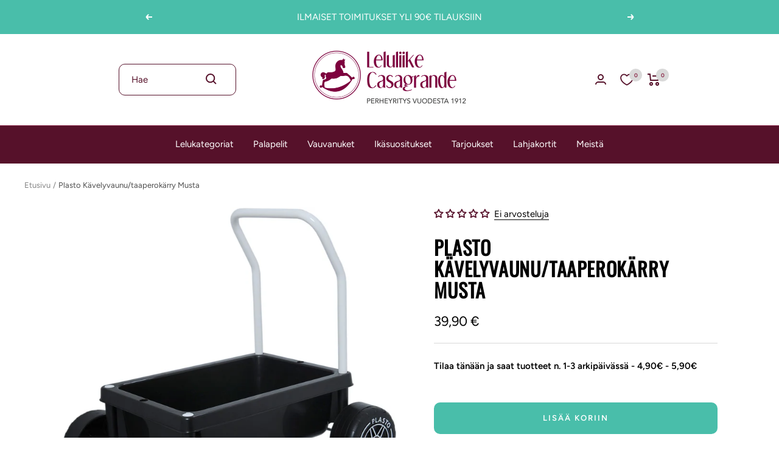

--- FILE ---
content_type: text/html; charset=utf-8
request_url: https://casagrande.fi/products/plasto-kavelyvaunutaaperokarry-musta
body_size: 70362
content:
<!doctype html><html class="no-js" lang="fi" dir="ltr">
  <head>
  <script type="text/javascript" async
src="//s.retargeted.co/1/xoL5en.js"></script>
    <meta charset="utf-8">
    <meta name="viewport" content="width=device-width, initial-scale=1.0, height=device-height, minimum-scale=1.0, maximum-scale=1.0">
    <meta name="theme-color" content="#85193d">

    <title>Plasto Kävelyvaunu/taaperokärry Musta</title><meta name="description" content="Taaperokärry on erinomainen kävelyapu ja tuki ensiaskeleita ottavalle lapselle. Kärryn jarruja sekä aisaa säätämällä saadaan tarvittava tuki (10kk+)"><link rel="canonical" href="https://casagrande.fi/products/plasto-kavelyvaunutaaperokarry-musta"><link rel="shortcut icon" href="//casagrande.fi/cdn/shop/files/favicon-32x32_96x96.png?v=1659686881" type="image/png"><link rel="preconnect" href="https://cdn.shopify.com">
    <link rel="dns-prefetch" href="https://productreviews.shopifycdn.com">
    <link rel="dns-prefetch" href="https://www.google-analytics.com"><link rel="preconnect" href="https://fonts.shopifycdn.com" crossorigin><link rel="preload" as="style" href="//casagrande.fi/cdn/shop/t/3/assets/theme.css?v=24406199324703017281763587318">
    <link rel="preload" as="script" href="//casagrande.fi/cdn/shop/t/3/assets/vendor.js?v=31715688253868339281658314590">
    <link rel="preload" as="script" href="//casagrande.fi/cdn/shop/t/3/assets/theme.js?v=91189612706694503691661429059"><link rel="preload" as="fetch" href="/products/plasto-kavelyvaunutaaperokarry-musta.js" crossorigin>
      <link rel="preload" as="image" imagesizes="(max-width: 999px) calc(100vw - 48px), 640px" imagesrcset="//casagrande.fi/cdn/shop/products/3f89cf3a-1f76-11eb-8a74-fa163ec26693_400x.jpg?v=1669566755 400w, //casagrande.fi/cdn/shop/products/3f89cf3a-1f76-11eb-8a74-fa163ec26693_500x.jpg?v=1669566755 500w, //casagrande.fi/cdn/shop/products/3f89cf3a-1f76-11eb-8a74-fa163ec26693_600x.jpg?v=1669566755 600w, //casagrande.fi/cdn/shop/products/3f89cf3a-1f76-11eb-8a74-fa163ec26693_700x.jpg?v=1669566755 700w, //casagrande.fi/cdn/shop/products/3f89cf3a-1f76-11eb-8a74-fa163ec26693_800x.jpg?v=1669566755 800w, //casagrande.fi/cdn/shop/products/3f89cf3a-1f76-11eb-8a74-fa163ec26693_900x.jpg?v=1669566755 900w, //casagrande.fi/cdn/shop/products/3f89cf3a-1f76-11eb-8a74-fa163ec26693_1000x.jpg?v=1669566755 1000w, //casagrande.fi/cdn/shop/products/3f89cf3a-1f76-11eb-8a74-fa163ec26693_1100x.jpg?v=1669566755 1100w, //casagrande.fi/cdn/shop/products/3f89cf3a-1f76-11eb-8a74-fa163ec26693_1200x.jpg?v=1669566755 1200w, //casagrande.fi/cdn/shop/products/3f89cf3a-1f76-11eb-8a74-fa163ec26693_1300x.jpg?v=1669566755 1300w, //casagrande.fi/cdn/shop/products/3f89cf3a-1f76-11eb-8a74-fa163ec26693_1320x.jpg?v=1669566755 1320w
"><meta property="og:type" content="product">
  <meta property="og:title" content="Plasto Kävelyvaunu/taaperokärry Musta">
  <meta property="product:price:amount" content="39,90">
  <meta property="product:price:currency" content="EUR"><meta property="og:image" content="http://casagrande.fi/cdn/shop/products/3f89cf3a-1f76-11eb-8a74-fa163ec26693.jpg?v=1669566755">
  <meta property="og:image:secure_url" content="https://casagrande.fi/cdn/shop/products/3f89cf3a-1f76-11eb-8a74-fa163ec26693.jpg?v=1669566755">
  <meta property="og:image:width" content="1320">
  <meta property="og:image:height" content="1317"><meta property="og:description" content="Taaperokärry on erinomainen kävelyapu ja tuki ensiaskeleita ottavalle lapselle. Kärryn jarruja sekä aisaa säätämällä saadaan tarvittava tuki (10kk+)"><meta property="og:url" content="https://casagrande.fi/products/plasto-kavelyvaunutaaperokarry-musta">
<meta property="og:site_name" content="Casagrande"><meta name="twitter:card" content="summary"><meta name="twitter:title" content="Plasto Kävelyvaunu/taaperokärry Musta">
  <meta name="twitter:description" content="Taaperokärry on erinomainen kävelyapu ja tuki ensiaskeleita ottavalle lapselle. Kärryn jarruja sekä aisaa säätämällä saadaan tarvittava tuki (10kk+)"><meta name="twitter:image" content="https://casagrande.fi/cdn/shop/products/3f89cf3a-1f76-11eb-8a74-fa163ec26693_1200x1200_crop_center.jpg?v=1669566755">
  <meta name="twitter:image:alt" content="">
    
  <script type="application/ld+json">
  {
    "@context": "https://schema.org",
    "@type": "Product",
    "productID": 7414454714558,
    "offers": [{
          "@type": "Offer",
          "name": "Default Title",
          "availability":"https://schema.org/InStock",
          "price": 39.9,
          "priceCurrency": "EUR",
          "priceValidUntil": "2026-01-10","sku": "P1068",
            "gtin13": "6410310210688",
          "url": "/products/plasto-kavelyvaunutaaperokarry-musta?variant=42140032696510"
        }
],"brand": {
      "@type": "Brand",
      "name": "Plasto"
    },
    "name": "Plasto Kävelyvaunu\/taaperokärry Musta",
    "description": "Taaperokärry on erinomainen kävelyapu ja tuki ensiaskeleita ottavalle lapselle. Kärryn jarruja sekä aisaa säätämällä saadaan tarvittava tuki (10kk+)",
    "category": "",
    "url": "/products/plasto-kavelyvaunutaaperokarry-musta",
    "sku": "P1068",
    "image": {
      "@type": "ImageObject",
      "url": "https://casagrande.fi/cdn/shop/products/3f89cf3a-1f76-11eb-8a74-fa163ec26693.jpg?v=1669566755&width=1024",
      "image": "https://casagrande.fi/cdn/shop/products/3f89cf3a-1f76-11eb-8a74-fa163ec26693.jpg?v=1669566755&width=1024",
      "name": "",
      "width": "1024",
      "height": "1024"
    }
  }
  </script>



  <script type="application/ld+json">
  {
    "@context": "https://schema.org",
    "@type": "BreadcrumbList",
  "itemListElement": [{
      "@type": "ListItem",
      "position": 1,
      "name": "Etusivu",
      "item": "https://casagrande.fi"
    },{
          "@type": "ListItem",
          "position": 2,
          "name": "Plasto Kävelyvaunu\/taaperokärry Musta",
          "item": "https://casagrande.fi/products/plasto-kavelyvaunutaaperokarry-musta"
        }]
  }
  </script>


    <link rel="preload" href="//casagrande.fi/cdn/fonts/oswald/oswald_n4.7760ed7a63e536050f64bb0607ff70ce07a480bd.woff2" as="font" type="font/woff2" crossorigin><link rel="preload" href="//casagrande.fi/cdn/fonts/figtree/figtree_n4.3c0838aba1701047e60be6a99a1b0a40ce9b8419.woff2" as="font" type="font/woff2" crossorigin><style>
  /* Typography (heading) */
  @font-face {
  font-family: Oswald;
  font-weight: 400;
  font-style: normal;
  font-display: swap;
  src: url("//casagrande.fi/cdn/fonts/oswald/oswald_n4.7760ed7a63e536050f64bb0607ff70ce07a480bd.woff2") format("woff2"),
       url("//casagrande.fi/cdn/fonts/oswald/oswald_n4.ae5e497f60fc686568afe76e9ff1872693c533e9.woff") format("woff");
}

/* Typography (body) */
  @font-face {
  font-family: Figtree;
  font-weight: 400;
  font-style: normal;
  font-display: swap;
  src: url("//casagrande.fi/cdn/fonts/figtree/figtree_n4.3c0838aba1701047e60be6a99a1b0a40ce9b8419.woff2") format("woff2"),
       url("//casagrande.fi/cdn/fonts/figtree/figtree_n4.c0575d1db21fc3821f17fd6617d3dee552312137.woff") format("woff");
}

@font-face {
  font-family: Figtree;
  font-weight: 400;
  font-style: italic;
  font-display: swap;
  src: url("//casagrande.fi/cdn/fonts/figtree/figtree_i4.89f7a4275c064845c304a4cf8a4a586060656db2.woff2") format("woff2"),
       url("//casagrande.fi/cdn/fonts/figtree/figtree_i4.6f955aaaafc55a22ffc1f32ecf3756859a5ad3e2.woff") format("woff");
}

@font-face {
  font-family: Figtree;
  font-weight: 600;
  font-style: normal;
  font-display: swap;
  src: url("//casagrande.fi/cdn/fonts/figtree/figtree_n6.9d1ea52bb49a0a86cfd1b0383d00f83d3fcc14de.woff2") format("woff2"),
       url("//casagrande.fi/cdn/fonts/figtree/figtree_n6.f0fcdea525a0e47b2ae4ab645832a8e8a96d31d3.woff") format("woff");
}

@font-face {
  font-family: Figtree;
  font-weight: 600;
  font-style: italic;
  font-display: swap;
  src: url("//casagrande.fi/cdn/fonts/figtree/figtree_i6.702baae75738b446cfbed6ac0d60cab7b21e61ba.woff2") format("woff2"),
       url("//casagrande.fi/cdn/fonts/figtree/figtree_i6.6b8dc40d16c9905d29525156e284509f871ce8f9.woff") format("woff");
}

:root {--heading-color: 0, 0, 0;
    --text-color: 0, 0, 0;
    --background: 255, 255, 255;
    --secondary-background: 245, 241, 236;
    --border-color: 217, 217, 217;
    --border-color-darker: 153, 153, 153;
    --success-color: 132, 169, 140;
    --success-background: 230, 238, 232;
    --error-color: 239, 118, 122;
    --error-background: 254, 245, 246;
    --primary-button-background: 73, 190, 170;
    --primary-button-text-color: 255, 255, 255;
    --secondary-button-background: 133, 25, 61;
    --secondary-button-text-color: 254, 248, 236;
    --product-star-rating: 239, 234, 118;
    --product-on-sale-accent: 239, 118, 122;
    --product-sold-out-accent: 69, 105, 144;
    --product-custom-label-background: 64, 93, 230;
    --product-custom-label-text-color: 255, 255, 255;
    --product-custom-label-2-background: 243, 229, 182;
    --product-custom-label-2-text-color: 0, 0, 0;
    --product-low-stock-text-color: 239, 118, 122;
    --product-in-stock-text-color: 73, 190, 170;
    --loading-bar-background: 0, 0, 0;

    /* We duplicate some "base" colors as root colors, which is useful to use on drawer elements or popover without. Those should not be overridden to avoid issues */
    --root-heading-color: 0, 0, 0;
    --root-text-color: 0, 0, 0;
    --root-background: 255, 255, 255;
    --root-border-color: 217, 217, 217;
    --root-primary-button-background: 73, 190, 170;
    --root-primary-button-text-color: 255, 255, 255;

    --base-font-size: 15px;
    --heading-font-family: Oswald, sans-serif;
    --heading-font-weight: 400;
    --heading-font-style: normal;
    --heading-text-transform: uppercase;
    --text-font-family: Figtree, sans-serif;
    --text-font-weight: 400;
    --text-font-style: normal;
    --text-font-bold-weight: 600;

    /* Typography (font size) */
    --heading-xxsmall-font-size: 10px;
    --heading-xsmall-font-size: 10px;
    --heading-small-font-size: 11px;
    --heading-large-font-size: 32px;
    --heading-h1-font-size: 32px;
    --heading-h2-font-size: 28px;
    --heading-h3-font-size: 26px;
    --heading-h4-font-size: 22px;
    --heading-h5-font-size: 18px;
    --heading-h6-font-size: 16px;

    /* Control the look and feel of the theme by changing radius of various elements */
    --button-border-radius: 10px;
    --block-border-radius: 8px;
    --block-border-radius-reduced: 4px;
    --color-swatch-border-radius: 100%;

    /* Button size */
    --button-height: 48px;
    --button-small-height: 40px;

    /* Form related */
    --form-input-field-height: 48px;
    --form-input-gap: 16px;
    --form-submit-margin: 24px;

    /* Product listing related variables */
    --product-list-block-spacing: 32px;

    /* Video related */
    --play-button-background: 255, 255, 255;
    --play-button-arrow: 0, 0, 0;

    /* RTL support */
    --transform-logical-flip: 1;
    --transform-origin-start: left;
    --transform-origin-end: right;

    /* Other */
    --zoom-cursor-svg-url: url(//casagrande.fi/cdn/shop/t/3/assets/zoom-cursor.svg?v=132051647950750460581758205264);
    --arrow-right-svg-url: url(//casagrande.fi/cdn/shop/t/3/assets/arrow-right.svg?v=70871338000329279091758205265);
    --arrow-left-svg-url: url(//casagrande.fi/cdn/shop/t/3/assets/arrow-left.svg?v=176537643540911574551758205265);

    /* Some useful variables that we can reuse in our CSS. Some explanation are needed for some of them:
       - container-max-width-minus-gutters: represents the container max width without the edge gutters
       - container-outer-width: considering the screen width, represent all the space outside the container
       - container-outer-margin: same as container-outer-width but get set to 0 inside a container
       - container-inner-width: the effective space inside the container (minus gutters)
       - grid-column-width: represents the width of a single column of the grid
       - vertical-breather: this is a variable that defines the global "spacing" between sections, and inside the section
                            to create some "breath" and minimum spacing
     */
    --container-max-width: 1600px;
    --container-gutter: 24px;
    --container-max-width-minus-gutters: calc(var(--container-max-width) - (var(--container-gutter)) * 2);
    --container-outer-width: max(calc((100vw - var(--container-max-width-minus-gutters)) / 2), var(--container-gutter));
    --container-outer-margin: var(--container-outer-width);
    --container-inner-width: calc(100vw - var(--container-outer-width) * 2);

    --grid-column-count: 10;
    --grid-gap: 24px;
    --grid-column-width: calc((100vw - var(--container-outer-width) * 2 - var(--grid-gap) * (var(--grid-column-count) - 1)) / var(--grid-column-count));

    --vertical-breather: 36px;
    --vertical-breather-tight: 36px;

    /* Shopify related variables */
    --payment-terms-background-color: #ffffff;
  }

  @media screen and (min-width: 741px) {
    :root {
      --container-gutter: 40px;
      --grid-column-count: 20;
      --vertical-breather: 48px;
      --vertical-breather-tight: 48px;

      /* Typography (font size) */
      --heading-xsmall-font-size: 11px;
      --heading-small-font-size: 12px;
      --heading-large-font-size: 48px;
      --heading-h1-font-size: 48px;
      --heading-h2-font-size: 36px;
      --heading-h3-font-size: 30px;
      --heading-h4-font-size: 22px;
      --heading-h5-font-size: 18px;
      --heading-h6-font-size: 16px;

      /* Form related */
      --form-input-field-height: 52px;
      --form-submit-margin: 32px;

      /* Button size */
      --button-height: 52px;
      --button-small-height: 44px;
    }
  }

  @media screen and (min-width: 1200px) {
    :root {
      --vertical-breather: 64px;
      --vertical-breather-tight: 48px;
      --product-list-block-spacing: 48px;

      /* Typography */
      --heading-large-font-size: 58px;
      --heading-h1-font-size: 50px;
      --heading-h2-font-size: 44px;
      --heading-h3-font-size: 32px;
      --heading-h4-font-size: 26px;
      --heading-h5-font-size: 22px;
      --heading-h6-font-size: 16px;
    }
  }

  @media screen and (min-width: 1600px) {
    :root {
      --vertical-breather: 64px;
      --vertical-breather-tight: 48px;
    }
  }
</style>
    <script>
  // This allows to expose several variables to the global scope, to be used in scripts
  window.themeVariables = {
    settings: {
      direction: "ltr",
      pageType: "product",
      cartCount: 0,
      moneyFormat: "{{amount_with_comma_separator}} €",
      moneyWithCurrencyFormat: "{{amount_with_comma_separator}} €",
      showVendor: false,
      discountMode: "saving",
      currencyCodeEnabled: false,
      searchMode: "product,article,page,collection",
      searchUnavailableProducts: "last",
      cartType: "drawer",
      cartCurrency: "EUR",
      mobileZoomFactor: 2.5
    },

    routes: {
      host: "casagrande.fi",
      rootUrl: "\/",
      rootUrlWithoutSlash: '',
      cartUrl: "\/cart",
      cartAddUrl: "\/cart\/add",
      cartChangeUrl: "\/cart\/change",
      searchUrl: "\/search",
      predictiveSearchUrl: "\/search\/suggest",
      productRecommendationsUrl: "\/recommendations\/products"
    },

    strings: {
      accessibilityDelete: "Poista",
      accessibilityClose: "Sulje",
      collectionSoldOut: "Tilapäisesti loppu",
      collectionDiscount: "Säästä @savings@",
      productSalePrice: "Alennushinta",
      productRegularPrice: "Normaalihinta",
      productFormUnavailable: "Ei saatavissa",
      productFormSoldOut: "Tilapäisesti loppu",
      productFormPreOrder: "Ennakkotilaa",
      productFormAddToCart: "Lisää koriin",
      searchNoResults: "Ei tuloksia.",
      searchNewSearch: "Uusi haku",
      searchProducts: "Tuotteet",
      searchArticles: "Artikkelit",
      searchPages: "Sivut",
      searchCollections: "Tuoteryhmät",
      cartViewCart: "Näytä ostoskori",
      cartItemAdded: "Tuote lisätty ostoskoriin!",
      cartItemAddedShort: "Lisätty ostoskoriin!",
      cartAddOrderNote: "Lisää lahjapaketointi\/Toive tuotteesta",
      cartEditOrderNote: "Lisätietoja tilaukselle?",
      shippingEstimatorNoResults: "Pahoittelut, syöttämääsi osoitteeseen ei löytynyt toimitustapoja.",
      shippingEstimatorOneResult: "Syöttämääsi osoitteesen löytyi yksi toimitustapa:",
      shippingEstimatorMultipleResults: "Syöttämääsi osoitteeseen löytyi useita toimitustapoja:",
      shippingEstimatorError: "Toimitustapojen tarkistuksessa tapahtui virhe:"
    },

    libs: {
      flickity: "\/\/casagrande.fi\/cdn\/shop\/t\/3\/assets\/flickity.js?v=176646718982628074891658314590",
      photoswipe: "\/\/casagrande.fi\/cdn\/shop\/t\/3\/assets\/photoswipe.js?v=132268647426145925301658314590",
      qrCode: "\/\/casagrande.fi\/cdn\/shopifycloud\/storefront\/assets\/themes_support\/vendor\/qrcode-3f2b403b.js"
    },

    breakpoints: {
      phone: 'screen and (max-width: 740px)',
      tablet: 'screen and (min-width: 741px) and (max-width: 999px)',
      tabletAndUp: 'screen and (min-width: 741px)',
      pocket: 'screen and (max-width: 999px)',
      lap: 'screen and (min-width: 1000px) and (max-width: 1199px)',
      lapAndUp: 'screen and (min-width: 1000px)',
      desktop: 'screen and (min-width: 1200px)',
      wide: 'screen and (min-width: 1400px)'
    }
  };

  window.addEventListener('pageshow', async () => {
    const cartContent = await (await fetch(`${window.themeVariables.routes.cartUrl}.js`, {cache: 'reload'})).json();
    document.documentElement.dispatchEvent(new CustomEvent('cart:refresh', {detail: {cart: cartContent}}));
  });

  if ('noModule' in HTMLScriptElement.prototype) {
    // Old browsers (like IE) that does not support module will be considered as if not executing JS at all
    document.documentElement.className = document.documentElement.className.replace('no-js', 'js');

    requestAnimationFrame(() => {
      const viewportHeight = (window.visualViewport ? window.visualViewport.height : document.documentElement.clientHeight);
      document.documentElement.style.setProperty('--window-height',viewportHeight + 'px');
    });
  }// We save the product ID in local storage to be eventually used for recently viewed section
    try {
      const items = JSON.parse(localStorage.getItem('theme:recently-viewed-products') || '[]');

      // We check if the current product already exists, and if it does not, we add it at the start
      if (!items.includes(7414454714558)) {
        items.unshift(7414454714558);
      }

      localStorage.setItem('theme:recently-viewed-products', JSON.stringify(items.slice(0, 20)));
    } catch (e) {
      // Safari in private mode does not allow setting item, we silently fail
    }</script>

    <link rel="stylesheet" href="//casagrande.fi/cdn/shop/t/3/assets/theme.css?v=24406199324703017281763587318">

    <script src="//casagrande.fi/cdn/shop/t/3/assets/vendor.js?v=31715688253868339281658314590" defer></script>
    <script src="//casagrande.fi/cdn/shop/t/3/assets/theme.js?v=91189612706694503691661429059" defer></script>
    <script src="//casagrande.fi/cdn/shop/t/3/assets/custom.js?v=167639537848865775061658314590" defer></script>

    <script>window.performance && window.performance.mark && window.performance.mark('shopify.content_for_header.start');</script><meta name="google-site-verification" content="Gc0wLY6hqv8uTQZ6bUqhWGEL_DYU3yx_S_qMK8Cpu7s">
<meta id="shopify-digital-wallet" name="shopify-digital-wallet" content="/62323163326/digital_wallets/dialog">
<meta name="shopify-checkout-api-token" content="8e312b15e11361bd0e756b6676ca40bb">
<link rel="alternate" type="application/json+oembed" href="https://casagrande.fi/products/plasto-kavelyvaunutaaperokarry-musta.oembed">
<script async="async" src="/checkouts/internal/preloads.js?locale=fi-FI"></script>
<script id="apple-pay-shop-capabilities" type="application/json">{"shopId":62323163326,"countryCode":"FI","currencyCode":"EUR","merchantCapabilities":["supports3DS"],"merchantId":"gid:\/\/shopify\/Shop\/62323163326","merchantName":"Casagrande","requiredBillingContactFields":["postalAddress","email","phone"],"requiredShippingContactFields":["postalAddress","email","phone"],"shippingType":"shipping","supportedNetworks":["visa","maestro","masterCard"],"total":{"type":"pending","label":"Casagrande","amount":"1.00"},"shopifyPaymentsEnabled":true,"supportsSubscriptions":true}</script>
<script id="shopify-features" type="application/json">{"accessToken":"8e312b15e11361bd0e756b6676ca40bb","betas":["rich-media-storefront-analytics"],"domain":"casagrande.fi","predictiveSearch":true,"shopId":62323163326,"locale":"fi"}</script>
<script>var Shopify = Shopify || {};
Shopify.shop = "leluliike.myshopify.com";
Shopify.locale = "fi";
Shopify.currency = {"active":"EUR","rate":"1.0"};
Shopify.country = "FI";
Shopify.theme = {"name":"Casagrande\/main","id":130640347326,"schema_name":"Focal","schema_version":"8.10.8","theme_store_id":null,"role":"main"};
Shopify.theme.handle = "null";
Shopify.theme.style = {"id":null,"handle":null};
Shopify.cdnHost = "casagrande.fi/cdn";
Shopify.routes = Shopify.routes || {};
Shopify.routes.root = "/";</script>
<script type="module">!function(o){(o.Shopify=o.Shopify||{}).modules=!0}(window);</script>
<script>!function(o){function n(){var o=[];function n(){o.push(Array.prototype.slice.apply(arguments))}return n.q=o,n}var t=o.Shopify=o.Shopify||{};t.loadFeatures=n(),t.autoloadFeatures=n()}(window);</script>
<script id="shop-js-analytics" type="application/json">{"pageType":"product"}</script>
<script defer="defer" async type="module" src="//casagrande.fi/cdn/shopifycloud/shop-js/modules/v2/client.init-shop-cart-sync_CVn0nVyo.fi.esm.js"></script>
<script defer="defer" async type="module" src="//casagrande.fi/cdn/shopifycloud/shop-js/modules/v2/chunk.common_Bb0CS1T2.esm.js"></script>
<script type="module">
  await import("//casagrande.fi/cdn/shopifycloud/shop-js/modules/v2/client.init-shop-cart-sync_CVn0nVyo.fi.esm.js");
await import("//casagrande.fi/cdn/shopifycloud/shop-js/modules/v2/chunk.common_Bb0CS1T2.esm.js");

  window.Shopify.SignInWithShop?.initShopCartSync?.({"fedCMEnabled":true,"windoidEnabled":true});

</script>
<script>(function() {
  var isLoaded = false;
  function asyncLoad() {
    if (isLoaded) return;
    isLoaded = true;
    var urls = ["https:\/\/d23dclunsivw3h.cloudfront.net\/redirect-app.js?shop=leluliike.myshopify.com","https:\/\/sfdr.co\/sfdr.js?sid=44506\u0026shop=leluliike.myshopify.com","https:\/\/sbzstag.cirkleinc.com\/?shop=leluliike.myshopify.com","\/\/backinstock.useamp.com\/widget\/69564_1765516518.js?category=bis\u0026v=6\u0026shop=leluliike.myshopify.com"];
    for (var i = 0; i < urls.length; i++) {
      var s = document.createElement('script');
      s.type = 'text/javascript';
      s.async = true;
      s.src = urls[i];
      var x = document.getElementsByTagName('script')[0];
      x.parentNode.insertBefore(s, x);
    }
  };
  if(window.attachEvent) {
    window.attachEvent('onload', asyncLoad);
  } else {
    window.addEventListener('load', asyncLoad, false);
  }
})();</script>
<script id="__st">var __st={"a":62323163326,"offset":7200,"reqid":"4bbf5c0f-fef3-4eaf-855b-69e84b3e885b-1767136136","pageurl":"casagrande.fi\/products\/plasto-kavelyvaunutaaperokarry-musta","u":"6b587594338a","p":"product","rtyp":"product","rid":7414454714558};</script>
<script>window.ShopifyPaypalV4VisibilityTracking = true;</script>
<script id="captcha-bootstrap">!function(){'use strict';const t='contact',e='account',n='new_comment',o=[[t,t],['blogs',n],['comments',n],[t,'customer']],c=[[e,'customer_login'],[e,'guest_login'],[e,'recover_customer_password'],[e,'create_customer']],r=t=>t.map((([t,e])=>`form[action*='/${t}']:not([data-nocaptcha='true']) input[name='form_type'][value='${e}']`)).join(','),a=t=>()=>t?[...document.querySelectorAll(t)].map((t=>t.form)):[];function s(){const t=[...o],e=r(t);return a(e)}const i='password',u='form_key',d=['recaptcha-v3-token','g-recaptcha-response','h-captcha-response',i],f=()=>{try{return window.sessionStorage}catch{return}},m='__shopify_v',_=t=>t.elements[u];function p(t,e,n=!1){try{const o=window.sessionStorage,c=JSON.parse(o.getItem(e)),{data:r}=function(t){const{data:e,action:n}=t;return t[m]||n?{data:e,action:n}:{data:t,action:n}}(c);for(const[e,n]of Object.entries(r))t.elements[e]&&(t.elements[e].value=n);n&&o.removeItem(e)}catch(o){console.error('form repopulation failed',{error:o})}}const l='form_type',E='cptcha';function T(t){t.dataset[E]=!0}const w=window,h=w.document,L='Shopify',v='ce_forms',y='captcha';let A=!1;((t,e)=>{const n=(g='f06e6c50-85a8-45c8-87d0-21a2b65856fe',I='https://cdn.shopify.com/shopifycloud/storefront-forms-hcaptcha/ce_storefront_forms_captcha_hcaptcha.v1.5.2.iife.js',D={infoText:'hCaptchan suojaama',privacyText:'Tietosuoja',termsText:'Ehdot'},(t,e,n)=>{const o=w[L][v],c=o.bindForm;if(c)return c(t,g,e,D).then(n);var r;o.q.push([[t,g,e,D],n]),r=I,A||(h.body.append(Object.assign(h.createElement('script'),{id:'captcha-provider',async:!0,src:r})),A=!0)});var g,I,D;w[L]=w[L]||{},w[L][v]=w[L][v]||{},w[L][v].q=[],w[L][y]=w[L][y]||{},w[L][y].protect=function(t,e){n(t,void 0,e),T(t)},Object.freeze(w[L][y]),function(t,e,n,w,h,L){const[v,y,A,g]=function(t,e,n){const i=e?o:[],u=t?c:[],d=[...i,...u],f=r(d),m=r(i),_=r(d.filter((([t,e])=>n.includes(e))));return[a(f),a(m),a(_),s()]}(w,h,L),I=t=>{const e=t.target;return e instanceof HTMLFormElement?e:e&&e.form},D=t=>v().includes(t);t.addEventListener('submit',(t=>{const e=I(t);if(!e)return;const n=D(e)&&!e.dataset.hcaptchaBound&&!e.dataset.recaptchaBound,o=_(e),c=g().includes(e)&&(!o||!o.value);(n||c)&&t.preventDefault(),c&&!n&&(function(t){try{if(!f())return;!function(t){const e=f();if(!e)return;const n=_(t);if(!n)return;const o=n.value;o&&e.removeItem(o)}(t);const e=Array.from(Array(32),(()=>Math.random().toString(36)[2])).join('');!function(t,e){_(t)||t.append(Object.assign(document.createElement('input'),{type:'hidden',name:u})),t.elements[u].value=e}(t,e),function(t,e){const n=f();if(!n)return;const o=[...t.querySelectorAll(`input[type='${i}']`)].map((({name:t})=>t)),c=[...d,...o],r={};for(const[a,s]of new FormData(t).entries())c.includes(a)||(r[a]=s);n.setItem(e,JSON.stringify({[m]:1,action:t.action,data:r}))}(t,e)}catch(e){console.error('failed to persist form',e)}}(e),e.submit())}));const S=(t,e)=>{t&&!t.dataset[E]&&(n(t,e.some((e=>e===t))),T(t))};for(const o of['focusin','change'])t.addEventListener(o,(t=>{const e=I(t);D(e)&&S(e,y())}));const B=e.get('form_key'),M=e.get(l),P=B&&M;t.addEventListener('DOMContentLoaded',(()=>{const t=y();if(P)for(const e of t)e.elements[l].value===M&&p(e,B);[...new Set([...A(),...v().filter((t=>'true'===t.dataset.shopifyCaptcha))])].forEach((e=>S(e,t)))}))}(h,new URLSearchParams(w.location.search),n,t,e,['guest_login'])})(!0,!0)}();</script>
<script integrity="sha256-4kQ18oKyAcykRKYeNunJcIwy7WH5gtpwJnB7kiuLZ1E=" data-source-attribution="shopify.loadfeatures" defer="defer" src="//casagrande.fi/cdn/shopifycloud/storefront/assets/storefront/load_feature-a0a9edcb.js" crossorigin="anonymous"></script>
<script data-source-attribution="shopify.dynamic_checkout.dynamic.init">var Shopify=Shopify||{};Shopify.PaymentButton=Shopify.PaymentButton||{isStorefrontPortableWallets:!0,init:function(){window.Shopify.PaymentButton.init=function(){};var t=document.createElement("script");t.src="https://casagrande.fi/cdn/shopifycloud/portable-wallets/latest/portable-wallets.fi.js",t.type="module",document.head.appendChild(t)}};
</script>
<script data-source-attribution="shopify.dynamic_checkout.buyer_consent">
  function portableWalletsHideBuyerConsent(e){var t=document.getElementById("shopify-buyer-consent"),n=document.getElementById("shopify-subscription-policy-button");t&&n&&(t.classList.add("hidden"),t.setAttribute("aria-hidden","true"),n.removeEventListener("click",e))}function portableWalletsShowBuyerConsent(e){var t=document.getElementById("shopify-buyer-consent"),n=document.getElementById("shopify-subscription-policy-button");t&&n&&(t.classList.remove("hidden"),t.removeAttribute("aria-hidden"),n.addEventListener("click",e))}window.Shopify?.PaymentButton&&(window.Shopify.PaymentButton.hideBuyerConsent=portableWalletsHideBuyerConsent,window.Shopify.PaymentButton.showBuyerConsent=portableWalletsShowBuyerConsent);
</script>
<script>
  function portableWalletsCleanup(e){e&&e.src&&console.error("Failed to load portable wallets script "+e.src);var t=document.querySelectorAll("shopify-accelerated-checkout .shopify-payment-button__skeleton, shopify-accelerated-checkout-cart .wallet-cart-button__skeleton"),e=document.getElementById("shopify-buyer-consent");for(let e=0;e<t.length;e++)t[e].remove();e&&e.remove()}function portableWalletsNotLoadedAsModule(e){e instanceof ErrorEvent&&"string"==typeof e.message&&e.message.includes("import.meta")&&"string"==typeof e.filename&&e.filename.includes("portable-wallets")&&(window.removeEventListener("error",portableWalletsNotLoadedAsModule),window.Shopify.PaymentButton.failedToLoad=e,"loading"===document.readyState?document.addEventListener("DOMContentLoaded",window.Shopify.PaymentButton.init):window.Shopify.PaymentButton.init())}window.addEventListener("error",portableWalletsNotLoadedAsModule);
</script>

<script type="module" src="https://casagrande.fi/cdn/shopifycloud/portable-wallets/latest/portable-wallets.fi.js" onError="portableWalletsCleanup(this)" crossorigin="anonymous"></script>
<script nomodule>
  document.addEventListener("DOMContentLoaded", portableWalletsCleanup);
</script>

<script id='scb4127' type='text/javascript' async='' src='https://casagrande.fi/cdn/shopifycloud/privacy-banner/storefront-banner.js'></script><link id="shopify-accelerated-checkout-styles" rel="stylesheet" media="screen" href="https://casagrande.fi/cdn/shopifycloud/portable-wallets/latest/accelerated-checkout-backwards-compat.css" crossorigin="anonymous">
<style id="shopify-accelerated-checkout-cart">
        #shopify-buyer-consent {
  margin-top: 1em;
  display: inline-block;
  width: 100%;
}

#shopify-buyer-consent.hidden {
  display: none;
}

#shopify-subscription-policy-button {
  background: none;
  border: none;
  padding: 0;
  text-decoration: underline;
  font-size: inherit;
  cursor: pointer;
}

#shopify-subscription-policy-button::before {
  box-shadow: none;
}

      </style>

<script>window.performance && window.performance.mark && window.performance.mark('shopify.content_for_header.end');</script>
    
<!-- Start of Judge.me Core -->
<link rel="dns-prefetch" href="https://cdn.judge.me/">
<script data-cfasync='false' class='jdgm-settings-script'>window.jdgmSettings={"pagination":5,"disable_web_reviews":false,"badge_no_review_text":"Ei arvosteluja","badge_n_reviews_text":"{{ n }} arvostelua","badge_star_color":"#56112a","hide_badge_preview_if_no_reviews":false,"badge_hide_text":false,"enforce_center_preview_badge":false,"widget_title":"Asiakasarvostelut","widget_open_form_text":"Kirjoita arvostelu","widget_close_form_text":"Peruuta arvostelu","widget_refresh_page_text":"Päivitä sivu","widget_summary_text":"Perustuu {{ number_of_reviews }} arvosteluun/arvosteluihin","widget_no_review_text":"Ole ensimmäinen kirjoittamaan arvostelu","widget_name_field_text":"Näytettävä nimi","widget_verified_name_field_text":"Vahvistettu nimi (julkinen)","widget_name_placeholder_text":"Syötä nimi / nimimerkki (näytetään arvostelun yhteydessä)","widget_required_field_error_text":"Tämä kenttä on pakollinen.","widget_email_field_text":"Sähköpostiosoite","widget_verified_email_field_text":"Vahvistettu sähköposti (yksityinen, ei muokattavissa)","widget_email_placeholder_text":"Syötä sähköpostiosoitteesi (ei näytetä arvostelun yhteydessä)","widget_email_field_error_text":"Syötä kelvollinen sähköpostiosoite.","widget_rating_field_text":"Arvosana","widget_review_title_field_text":"Arviostelun otsikko","widget_review_title_placeholder_text":"Anna arvostelullesi otsikko","widget_review_body_field_text":"Arvostelun sisältö","widget_review_body_placeholder_text":"Aloita kirjoittaminen tässä...","widget_pictures_field_text":"Kuva/Video (valinnainen)","widget_submit_review_text":"Lähetä arvostelu","widget_submit_verified_review_text":"Lähetä vahvistettu arvostelu","widget_submit_success_msg_with_auto_publish":"Kiitos! Päivitä sivu hetken kuluttua nähdäksesi arvostelusi. Voit poistaa tai muokata arvosteluasi kirjautumalla palveluun \u003ca href='https://judge.me/login' target='_blank' rel='nofollow noopener'\u003eJudge.me\u003c/a\u003e","widget_submit_success_msg_no_auto_publish":"Kiitos! Arvostelusi julkaistaan, kun kaupan ylläpitäjä on hyväksynyt sen. Voit poistaa tai muokata arvosteluasi kirjautumalla palveluun \u003ca href='https://judge.me/login' target='_blank' rel='nofollow noopener'\u003eJudge.me\u003c/a\u003e","widget_show_default_reviews_out_of_total_text":"Näytetään {{ n_reviews_shown }} / {{ n_reviews }} arvostelua.","widget_show_all_link_text":"Näytä kaikki","widget_show_less_link_text":"Näytä vähemmän","widget_author_said_text":"{{ reviewer_name }} sanoi:","widget_days_text":"{{ n }} päivää sitten","widget_weeks_text":"{{ n }} viikko/viikkoa sitten","widget_months_text":"{{ n }} kuukausi/kuukautta sitten","widget_years_text":"{{ n }} vuosi/vuotta sitten","widget_yesterday_text":"Eilen","widget_today_text":"Tänään","widget_replied_text":"\u003e\u003e {{ shop_name }} vastasi:","widget_read_more_text":"Lue lisää","widget_reviewer_name_as_initial":"last_initial","widget_rating_filter_color":"","widget_rating_filter_see_all_text":"Katso kaikki arvostelut","widget_sorting_most_recent_text":"Uusimmat","widget_sorting_highest_rating_text":"Korkein arvosana","widget_sorting_lowest_rating_text":"Alhaisin arvosana","widget_sorting_with_pictures_text":"Vain kuvat","widget_sorting_most_helpful_text":"Hyödyllisimmät","widget_open_question_form_text":"Esitä kysymys","widget_reviews_subtab_text":"Arvostelut","widget_questions_subtab_text":"Kysymykset","widget_question_label_text":"Kysymys","widget_answer_label_text":"Vastaus","widget_question_placeholder_text":"Kirjoita kysymyksesi tähän","widget_submit_question_text":"Lähetä kysymys","widget_question_submit_success_text":"Kiitos kysymyksestäsi! Ilmoitamme sinulle, kun siihen vastataan.","widget_star_color":"#49beaa","verified_badge_text":"Vahvistettu","verified_badge_bg_color":"","verified_badge_text_color":"","verified_badge_placement":"left-of-reviewer-name","widget_review_max_height":"","widget_hide_border":false,"widget_social_share":false,"widget_thumb":false,"widget_review_location_show":false,"widget_location_format":"country_iso_code","all_reviews_include_out_of_store_products":true,"all_reviews_out_of_store_text":"(kaupan ulkopuolella)","all_reviews_pagination":100,"all_reviews_product_name_prefix_text":"koskien","enable_review_pictures":true,"enable_question_anwser":false,"widget_theme":"","review_date_format":"dd/mm/yyyy","default_sort_method":"most-recent","widget_product_reviews_subtab_text":"Tuotearvostelut","widget_shop_reviews_subtab_text":"Kaupan arvostelut","widget_other_products_reviews_text":"Arvostelut muille tuotteille","widget_store_reviews_subtab_text":"Kaupan arvostelut","widget_no_store_reviews_text":"Tätä kauppaa ei ole vielä saanut arvosteluja","widget_web_restriction_product_reviews_text":"Tästä tuotteesta ei ole vielä arvosteluja","widget_no_items_text":"Ei löytynyt elementtejä","widget_show_more_text":"Näytä lisää","widget_write_a_store_review_text":"Kirjoita kauppa-arvostelu","widget_other_languages_heading":"Arvosteluja muilla kielillä","widget_translate_review_text":"Käännä arvostelu kielelle {{ language }}","widget_translating_review_text":"Käännetään...","widget_show_original_translation_text":"Näytä alkuperäinen ({{ language }})","widget_translate_review_failed_text":"Arvostelua ei voitu kääntää.","widget_translate_review_retry_text":"Yritä uudelleen","widget_translate_review_try_again_later_text":"Yritä myöhemmin uudelleen","show_product_url_for_grouped_product":false,"widget_sorting_pictures_first_text":"Kuvat ensin","show_pictures_on_all_rev_page_mobile":false,"show_pictures_on_all_rev_page_desktop":false,"floating_tab_hide_mobile_install_preference":false,"floating_tab_button_name":"★ Arvostelut","floating_tab_title":"Anna asiakkaiden puhua puolestamme","floating_tab_button_color":"","floating_tab_button_background_color":"","floating_tab_url":"","floating_tab_url_enabled":false,"floating_tab_tab_style":"text","all_reviews_text_badge_text":"Asiakkaat arvioivat meitä {{ shop.metafields.judgeme.all_reviews_rating | round: 1 }}/5 perustuen {{ shop.metafields.judgeme.all_reviews_count }} arvosteluun.","all_reviews_text_badge_text_branded_style":"{{ shop.metafields.judgeme.all_reviews_rating | round: 1 }} / 5 tähteä perustuen {{ shop.metafields.judgeme.all_reviews_count }} arvosteluun","is_all_reviews_text_badge_a_link":false,"show_stars_for_all_reviews_text_badge":false,"all_reviews_text_badge_url":"","all_reviews_text_style":"text","all_reviews_text_color_style":"judgeme_brand_color","all_reviews_text_color":"#108474","all_reviews_text_show_jm_brand":true,"featured_carousel_show_header":true,"featured_carousel_title":"Anna asiakkaiden puhua puolestamme","testimonials_carousel_title":"Asiakas sanoo","videos_carousel_title":"Todelliset asiakkaiden tarinat","cards_carousel_title":"Asiakas sanoo","featured_carousel_count_text":"{{ n }} arvostelusta","featured_carousel_add_link_to_all_reviews_page":false,"featured_carousel_url":"","featured_carousel_show_images":true,"featured_carousel_autoslide_interval":5,"featured_carousel_arrows_on_the_sides":false,"featured_carousel_height":250,"featured_carousel_width":80,"featured_carousel_image_size":0,"featured_carousel_image_height":250,"featured_carousel_arrow_color":"#eeeeee","verified_count_badge_style":"vintage","verified_count_badge_orientation":"horizontal","verified_count_badge_color_style":"judgeme_brand_color","verified_count_badge_color":"#108474","is_verified_count_badge_a_link":false,"verified_count_badge_url":"","verified_count_badge_show_jm_brand":true,"widget_rating_preset_default":5,"widget_first_sub_tab":"product-reviews","widget_show_histogram":true,"widget_histogram_use_custom_color":false,"widget_pagination_use_custom_color":false,"widget_star_use_custom_color":true,"widget_verified_badge_use_custom_color":false,"widget_write_review_use_custom_color":false,"picture_reminder_submit_button":"Upload Pictures","enable_review_videos":false,"mute_video_by_default":false,"widget_sorting_videos_first_text":"Videot ensin","widget_review_pending_text":"Odottaa","featured_carousel_items_for_large_screen":3,"social_share_options_order":"Facebook,Twitter","remove_microdata_snippet":true,"disable_json_ld":false,"enable_json_ld_products":false,"preview_badge_show_question_text":false,"preview_badge_no_question_text":"Ei kysymyksiä","preview_badge_n_question_text":"{{ number_of_questions }} kysymys/kysymystä","qa_badge_show_icon":false,"qa_badge_position":"same-row","remove_judgeme_branding":true,"widget_add_search_bar":false,"widget_search_bar_placeholder":"Haku","widget_sorting_verified_only_text":"Vain vahvistetut","featured_carousel_theme":"default","featured_carousel_show_rating":true,"featured_carousel_show_title":true,"featured_carousel_show_body":true,"featured_carousel_show_date":false,"featured_carousel_show_reviewer":true,"featured_carousel_show_product":false,"featured_carousel_header_background_color":"#108474","featured_carousel_header_text_color":"#ffffff","featured_carousel_name_product_separator":"reviewed","featured_carousel_full_star_background":"#108474","featured_carousel_empty_star_background":"#dadada","featured_carousel_vertical_theme_background":"#f9fafb","featured_carousel_verified_badge_enable":false,"featured_carousel_verified_badge_color":"#108474","featured_carousel_border_style":"round","featured_carousel_review_line_length_limit":3,"featured_carousel_more_reviews_button_text":"Lue lisää arvosteluja","featured_carousel_view_product_button_text":"Katso tuote","all_reviews_page_load_reviews_on":"scroll","all_reviews_page_load_more_text":"Lataa lisää arvosteluja","disable_fb_tab_reviews":false,"enable_ajax_cdn_cache":false,"widget_public_name_text":"näytetään arvostelun yhteydessä, esim. ","default_reviewer_name":"John Smith","default_reviewer_name_has_non_latin":true,"widget_reviewer_anonymous":"Nimetön","medals_widget_title":"Judge.me Arvostelumitalit","medals_widget_background_color":"#f9fafb","medals_widget_position":"footer_all_pages","medals_widget_border_color":"#f9fafb","medals_widget_verified_text_position":"left","medals_widget_use_monochromatic_version":false,"medals_widget_elements_color":"#108474","show_reviewer_avatar":false,"widget_invalid_yt_video_url_error_text":"Ei YouTube-videon URL","widget_max_length_field_error_text":"Syötä enintään {0} merkkiä.","widget_show_country_flag":false,"widget_show_collected_via_shop_app":true,"widget_verified_by_shop_badge_style":"light","widget_verified_by_shop_text":"Kaupan vahvistama","widget_show_photo_gallery":false,"widget_load_with_code_splitting":true,"widget_ugc_install_preference":false,"widget_ugc_title":"Valmistettu meiltä, jaettu sinulta","widget_ugc_subtitle":"Merkitse meidät nähdäksesi kuvasi esillä sivullamme","widget_ugc_arrows_color":"#ffffff","widget_ugc_primary_button_text":"Osta nyt","widget_ugc_primary_button_background_color":"#108474","widget_ugc_primary_button_text_color":"#ffffff","widget_ugc_primary_button_border_width":"0","widget_ugc_primary_button_border_style":"none","widget_ugc_primary_button_border_color":"#108474","widget_ugc_primary_button_border_radius":"25","widget_ugc_secondary_button_text":"Lataa lisää","widget_ugc_secondary_button_background_color":"#ffffff","widget_ugc_secondary_button_text_color":"#108474","widget_ugc_secondary_button_border_width":"2","widget_ugc_secondary_button_border_style":"solid","widget_ugc_secondary_button_border_color":"#108474","widget_ugc_secondary_button_border_radius":"25","widget_ugc_reviews_button_text":"Katso arvostelut","widget_ugc_reviews_button_background_color":"#ffffff","widget_ugc_reviews_button_text_color":"#108474","widget_ugc_reviews_button_border_width":"2","widget_ugc_reviews_button_border_style":"solid","widget_ugc_reviews_button_border_color":"#108474","widget_ugc_reviews_button_border_radius":"25","widget_ugc_reviews_button_link_to":"judgeme-reviews-page","widget_ugc_show_post_date":true,"widget_ugc_max_width":"800","widget_rating_metafield_value_type":true,"widget_primary_color":"#49BEAA","widget_enable_secondary_color":false,"widget_secondary_color":"#edf5f5","widget_summary_average_rating_text":"{{ average_rating }} / 5","widget_media_grid_title":"Asiakkaiden kuvia \u0026 videoita","widget_media_grid_see_more_text":"Katso lisää","widget_round_style":false,"widget_show_product_medals":true,"widget_verified_by_judgeme_text":"Judge.me:n vahvistama","widget_show_store_medals":true,"widget_verified_by_judgeme_text_in_store_medals":"Judge.me:n vahvistama","widget_media_field_exceed_quantity_message":"Valitettavasti voimme hyväksyä vain {{ max_media }} yhtä arvostelua kohden.","widget_media_field_exceed_limit_message":"{{ file_name }} on liian suuri, valitse {{ media_type }} joka on alle {{ size_limit }}MB.","widget_review_submitted_text":"Arvostelu lähetetty!","widget_question_submitted_text":"Kysymys lähetetty!","widget_close_form_text_question":"Peruuta","widget_write_your_answer_here_text":"Kirjoita vastauksesi tähän","widget_enabled_branded_link":true,"widget_show_collected_by_judgeme":false,"widget_reviewer_name_color":"","widget_write_review_text_color":"","widget_write_review_bg_color":"","widget_collected_by_judgeme_text":"Judge.me:n keräämä","widget_pagination_type":"standard","widget_load_more_text":"Lataa lisää","widget_load_more_color":"#108474","widget_full_review_text":"Koko arvostelu","widget_read_more_reviews_text":"Lue lisää arvosteluja","widget_read_questions_text":"Lue kysymyksiä","widget_questions_and_answers_text":"Kysymykset \u0026 vastaukset","widget_verified_by_text":"Vahvistanut","widget_verified_text":"Vahvistettu","widget_number_of_reviews_text":"{{ number_of_reviews }} arvostelua","widget_back_button_text":"Takaisin","widget_next_button_text":"Seuraava","widget_custom_forms_filter_button":"Suodattimet","custom_forms_style":"vertical","widget_show_review_information":false,"how_reviews_are_collected":"Miten arvostelut kerätään?","widget_show_review_keywords":false,"widget_gdpr_statement":"Miten käytämme tietojasi: Otamme sinuun yhteyttä vain jättämääsi arvosteluun liittyen, ja vain tarvittaessa. Lähettämällä arvostelusi hyväksyt Judge.me:n \u003ca href='https://judge.me/terms' target='_blank' rel='nofollow noopener'\u003ekäyttöehdot\u003c/a\u003e, \u003ca href='https://judge.me/privacy' target='_blank' rel='nofollow noopener'\u003etietosuojakäytännön\u003c/a\u003e ja \u003ca href='https://judge.me/content-policy' target='_blank' rel='nofollow noopener'\u003esisältökäytännöt\u003c/a\u003e.","widget_multilingual_sorting_enabled":false,"widget_translate_review_content_enabled":false,"widget_translate_review_content_method":"manual","popup_widget_review_selection":"automatically_with_pictures","popup_widget_round_border_style":true,"popup_widget_show_title":true,"popup_widget_show_body":true,"popup_widget_show_reviewer":false,"popup_widget_show_product":true,"popup_widget_show_pictures":true,"popup_widget_use_review_picture":true,"popup_widget_show_on_home_page":true,"popup_widget_show_on_product_page":true,"popup_widget_show_on_collection_page":true,"popup_widget_show_on_cart_page":true,"popup_widget_position":"bottom_left","popup_widget_first_review_delay":5,"popup_widget_duration":5,"popup_widget_interval":5,"popup_widget_review_count":5,"popup_widget_hide_on_mobile":true,"review_snippet_widget_round_border_style":true,"review_snippet_widget_card_color":"#FFFFFF","review_snippet_widget_slider_arrows_background_color":"#FFFFFF","review_snippet_widget_slider_arrows_color":"#000000","review_snippet_widget_star_color":"#108474","show_product_variant":false,"all_reviews_product_variant_label_text":"Muunnelma: ","widget_show_verified_branding":false,"widget_ai_summary_title":"Asiakkaat sanovat","widget_ai_summary_disclaimer":"AI:n luoma viimeaikaisten asiakasarvostelujen perusteella","widget_show_ai_summary":false,"widget_show_ai_summary_bg":false,"widget_show_review_title_input":true,"redirect_reviewers_invited_via_email":"review_widget","request_store_review_after_product_review":false,"request_review_other_products_in_order":false,"review_form_color_scheme":"default","review_form_corner_style":"square","review_form_star_color":{},"review_form_text_color":"#333333","review_form_background_color":"#ffffff","review_form_field_background_color":"#fafafa","review_form_button_color":{},"review_form_button_text_color":"#ffffff","review_form_modal_overlay_color":"#000000","review_content_screen_title_text":"Miten arvosteleisit tämän tuotteen?","review_content_introduction_text":"Olisimme iloisia, jos voisit jakaa hieman kokemuksistasi.","show_review_guidance_text":true,"one_star_review_guidance_text":"Huono","five_star_review_guidance_text":"Hienoa","customer_information_screen_title_text":"Tietoja sinusta","customer_information_introduction_text":"Kerro meille lisää itsestäsi","custom_questions_screen_title_text":"Kokemuksesi tarkemmin","custom_questions_introduction_text":"Tässä muutama kysymys, joka auttaa meitä ymmärtämään kokemuksestasi enemmän.","review_submitted_screen_title_text":"Kiitos arvostelustasi!","review_submitted_screen_thank_you_text":"Käsittelemme sitä ja se ilmestyy kauppaan pian.","review_submitted_screen_email_verification_text":"Vahvista sähköpostiosoitteesi klikkaamalla juuri lähettämäämme linkkiä. Tämä auttaa meitä pitämään arvostelut aidokkaina.","review_submitted_request_store_review_text":"Haluaisitko jakaa kokemuksesi ostamisesta meiltä?","review_submitted_review_other_products_text":"Haluaisitko arvostella näitä tuotteita?","store_review_screen_title_text":"Haluaisitko jakaa kokemuksesi ostamisesta meiltä?","store_review_introduction_text":"Arvostelemme palautetta ja käytämme sitä parantamaan tuotteita ja palveluja. Jaa mielipiteesi tai ehdotukset.","reviewer_media_screen_title_picture_text":"Jaa kuva","reviewer_media_introduction_picture_text":"Lataa kuva tukeaksesi arvosteluasi.","reviewer_media_screen_title_video_text":"Jaa video","reviewer_media_introduction_video_text":"Lataa video tukeaksesi arvosteluasi.","reviewer_media_screen_title_picture_or_video_text":"Jaa kuva tai video","reviewer_media_introduction_picture_or_video_text":"Lataa kuva tai video tukeaksesi arvosteluasi.","reviewer_media_youtube_url_text":"Liitä Youtube-URL tähän","advanced_settings_next_step_button_text":"Seuraava","advanced_settings_close_review_button_text":"Sulje","modal_write_review_flow":false,"write_review_flow_required_text":"Pakollinen","write_review_flow_privacy_message_text":"Respektoimme tietosi.","write_review_flow_anonymous_text":"Arvostelu nimettömänä","write_review_flow_visibility_text":"Tämä ei näy muille asiakkaille.","write_review_flow_multiple_selection_help_text":"Valitse niin monta kuin haluat","write_review_flow_single_selection_help_text":"Valitse yksi vaihtoehto","write_review_flow_required_field_error_text":"Tämä kenttä on pakollinen","write_review_flow_invalid_email_error_text":"Anna kelvollinen sähköpostiosoite","write_review_flow_max_length_error_text":"Enintään {{ max_length }} merkkiä.","write_review_flow_media_upload_text":"\u003cb\u003eNapsauta ladataksesi\u003c/b\u003e tai vedä ja pudota","write_review_flow_gdpr_statement":"Otamme sinuun yhteyttä vain arvostelustasi, jos se on tarpeen. Lähettämällä arvostelusi hyväksyt \u003ca href='https://judge.me/terms' target='_blank' rel='nofollow noopener'\u003ekäyttöehtomme\u003c/a\u003e ja \u003ca href='https://judge.me/privacy' target='_blank' rel='nofollow noopener'\u003etietosuojakäytäntömme\u003c/a\u003e.","rating_only_reviews_enabled":false,"show_negative_reviews_help_screen":false,"new_review_flow_help_screen_rating_threshold":3,"negative_review_resolution_screen_title_text":"Kerro meille lisää","negative_review_resolution_text":"Kokemuksesi on meille tärkeä. Jos ostoksessasi oli ongelmia, olemme täällä auttamassa. Älä epäröi ottaa meihin yhteyttä, haluaisimme saada tilaisuuden korjata asiat.","negative_review_resolution_button_text":"Ota meihin yhteyttä","negative_review_resolution_proceed_with_review_text":"Jätä arvostelu","negative_review_resolution_subject":"Ongelma ostoksessa kaupalta {{ shop_name }}.{{ order_name }}","preview_badge_collection_page_install_status":false,"widget_review_custom_css":"","preview_badge_custom_css":"","preview_badge_stars_count":"5-stars","featured_carousel_custom_css":"","floating_tab_custom_css":"","all_reviews_widget_custom_css":"","medals_widget_custom_css":"","verified_badge_custom_css":"","all_reviews_text_custom_css":"","transparency_badges_collected_via_store_invite":false,"transparency_badges_from_another_provider":false,"transparency_badges_collected_from_store_visitor":false,"transparency_badges_collected_by_verified_review_provider":false,"transparency_badges_earned_reward":false,"transparency_badges_collected_via_store_invite_text":"Arvostelu kerätty kaupan kutsun kautta","transparency_badges_from_another_provider_text":"Arvostelu kerätty toisen toimitajan kautta","transparency_badges_collected_from_store_visitor_text":"Arvostelu kerätty kaupan vierailijan kautta","transparency_badges_written_in_google_text":"Arvostelu kirjoitettu Google","transparency_badges_written_in_etsy_text":"Arvostelu kirjoitettu Etsy","transparency_badges_written_in_shop_app_text":"Arvostelu kirjoitettu Shop App","transparency_badges_earned_reward_text":"Arvostelu sai tulevaisuuden ostoksen ehdoksi","checkout_comment_extension_title_on_product_page":"Customer Comments","checkout_comment_extension_num_latest_comment_show":5,"checkout_comment_extension_format":"name_and_timestamp","checkout_comment_customer_name":"last_initial","checkout_comment_comment_notification":true,"preview_badge_collection_page_install_preference":true,"preview_badge_home_page_install_preference":false,"preview_badge_product_page_install_preference":true,"review_widget_install_preference":"","review_carousel_install_preference":false,"floating_reviews_tab_install_preference":"none","verified_reviews_count_badge_install_preference":false,"all_reviews_text_install_preference":false,"review_widget_best_location":true,"judgeme_medals_install_preference":false,"review_widget_revamp_enabled":false,"review_widget_qna_enabled":false,"review_widget_header_theme":"default","review_widget_widget_title_enabled":true,"review_widget_header_text_size":"medium","review_widget_header_text_weight":"regular","review_widget_average_rating_style":"compact","review_widget_bar_chart_enabled":true,"review_widget_bar_chart_type":"numbers","review_widget_bar_chart_style":"standard","review_widget_expanded_media_gallery_enabled":false,"review_widget_reviews_section_theme":"default","review_widget_image_style":"thumbnails","review_widget_review_image_ratio":"square","review_widget_stars_size":"medium","review_widget_verified_badge":"bold_badge","review_widget_review_title_text_size":"medium","review_widget_review_text_size":"medium","review_widget_review_text_length":"medium","review_widget_number_of_columns_desktop":3,"review_widget_carousel_transition_speed":5,"review_widget_custom_questions_answers_display":"always","review_widget_button_text_color":"#FFFFFF","review_widget_text_color":"#000000","review_widget_lighter_text_color":"#7B7B7B","review_widget_corner_styling":"soft","review_widget_review_word_singular":"arvostelu","review_widget_review_word_plural":"arvostelut","review_widget_voting_label":"Hyödyllinen?","review_widget_shop_reply_label":"Vastaus kaupalta {{ shop_name }}:","review_widget_filters_title":"Suodattimet","qna_widget_question_word_singular":"Kysymys","qna_widget_question_word_plural":"Kysymykset","qna_widget_answer_reply_label":"Vastaus {{ answerer_name }}:ltä:","qna_content_screen_title_text":"Kysy kysymystä tästä tuotteesta","qna_widget_question_required_field_error_text":"Syötä kysymys.","qna_widget_flow_gdpr_statement":"Otamme sinuun yhteyttä vain kysymyksesi kohtaa, jos se on tarpeen. Lähettämällä kysymyksesi hyväksyt \u003ca href='https://judge.me/terms' target='_blank' rel='nofollow noopener'\u003ekäyttöehtomme\u003c/a\u003e ja \u003ca href='https://judge.me/privacy' target='_blank' rel='nofollow noopener'\u003etietosuojakäytäntömme\u003c/a\u003e.","qna_widget_question_submitted_text":"Kiitos kysymyksestäsi!","qna_widget_close_form_text_question":"Sulje","qna_widget_question_submit_success_text":"Ilmoitamme teille sähköpostitse, kun vastaamme teihin kysymykseesi.","platform":"shopify","branding_url":"https://app.judge.me/reviews/stores/casagrande.fi","branding_text":"Judge.me:n voimalla","locale":"en","reply_name":"Casagrande","widget_version":"2.1","footer":true,"autopublish":true,"review_dates":true,"enable_custom_form":false,"shop_use_review_site":true,"shop_locale":"fi","enable_multi_locales_translations":true,"show_review_title_input":true,"review_verification_email_status":"always","can_be_branded":true,"reply_name_text":"Casagrande"};</script> <style class='jdgm-settings-style'>.jdgm-xx{left:0}:not(.jdgm-prev-badge__stars)>.jdgm-star{color:#49beaa}.jdgm-histogram .jdgm-star.jdgm-star{color:#49beaa}.jdgm-preview-badge .jdgm-star.jdgm-star{color:#56112a}.jdgm-author-fullname{display:none !important}.jdgm-author-all-initials{display:none !important}.jdgm-rev-widg__title{visibility:hidden}.jdgm-rev-widg__summary-text{visibility:hidden}.jdgm-prev-badge__text{visibility:hidden}.jdgm-rev__replier:before{content:'Casagrande'}.jdgm-rev__prod-link-prefix:before{content:'koskien'}.jdgm-rev__variant-label:before{content:'Muunnelma: '}.jdgm-rev__out-of-store-text:before{content:'(kaupan ulkopuolella)'}@media only screen and (min-width: 768px){.jdgm-rev__pics .jdgm-rev_all-rev-page-picture-separator,.jdgm-rev__pics .jdgm-rev__product-picture{display:none}}@media only screen and (max-width: 768px){.jdgm-rev__pics .jdgm-rev_all-rev-page-picture-separator,.jdgm-rev__pics .jdgm-rev__product-picture{display:none}}.jdgm-preview-badge[data-template="index"]{display:none !important}.jdgm-verified-count-badget[data-from-snippet="true"]{display:none !important}.jdgm-carousel-wrapper[data-from-snippet="true"]{display:none !important}.jdgm-all-reviews-text[data-from-snippet="true"]{display:none !important}.jdgm-medals-section[data-from-snippet="true"]{display:none !important}.jdgm-ugc-media-wrapper[data-from-snippet="true"]{display:none !important}
</style> <style class='jdgm-settings-style'></style>

  
  
  
  <style class='jdgm-miracle-styles'>
  @-webkit-keyframes jdgm-spin{0%{-webkit-transform:rotate(0deg);-ms-transform:rotate(0deg);transform:rotate(0deg)}100%{-webkit-transform:rotate(359deg);-ms-transform:rotate(359deg);transform:rotate(359deg)}}@keyframes jdgm-spin{0%{-webkit-transform:rotate(0deg);-ms-transform:rotate(0deg);transform:rotate(0deg)}100%{-webkit-transform:rotate(359deg);-ms-transform:rotate(359deg);transform:rotate(359deg)}}@font-face{font-family:'JudgemeStar';src:url("[data-uri]") format("woff");font-weight:normal;font-style:normal}.jdgm-star{font-family:'JudgemeStar';display:inline !important;text-decoration:none !important;padding:0 4px 0 0 !important;margin:0 !important;font-weight:bold;opacity:1;-webkit-font-smoothing:antialiased;-moz-osx-font-smoothing:grayscale}.jdgm-star:hover{opacity:1}.jdgm-star:last-of-type{padding:0 !important}.jdgm-star.jdgm--on:before{content:"\e000"}.jdgm-star.jdgm--off:before{content:"\e001"}.jdgm-star.jdgm--half:before{content:"\e002"}.jdgm-widget *{margin:0;line-height:1.4;-webkit-box-sizing:border-box;-moz-box-sizing:border-box;box-sizing:border-box;-webkit-overflow-scrolling:touch}.jdgm-hidden{display:none !important;visibility:hidden !important}.jdgm-temp-hidden{display:none}.jdgm-spinner{width:40px;height:40px;margin:auto;border-radius:50%;border-top:2px solid #eee;border-right:2px solid #eee;border-bottom:2px solid #eee;border-left:2px solid #ccc;-webkit-animation:jdgm-spin 0.8s infinite linear;animation:jdgm-spin 0.8s infinite linear}.jdgm-prev-badge{display:block !important}

</style>


  
  
   


<script data-cfasync='false' class='jdgm-script'>
!function(e){window.jdgm=window.jdgm||{},jdgm.CDN_HOST="https://cdn.judge.me/",
jdgm.docReady=function(d){(e.attachEvent?"complete"===e.readyState:"loading"!==e.readyState)?
setTimeout(d,0):e.addEventListener("DOMContentLoaded",d)},jdgm.loadCSS=function(d,t,o,s){
!o&&jdgm.loadCSS.requestedUrls.indexOf(d)>=0||(jdgm.loadCSS.requestedUrls.push(d),
(s=e.createElement("link")).rel="stylesheet",s.class="jdgm-stylesheet",s.media="nope!",
s.href=d,s.onload=function(){this.media="all",t&&setTimeout(t)},e.body.appendChild(s))},
jdgm.loadCSS.requestedUrls=[],jdgm.docReady(function(){(window.jdgmLoadCSS||e.querySelectorAll(
".jdgm-widget, .jdgm-all-reviews-page").length>0)&&(jdgmSettings.widget_load_with_code_splitting?
parseFloat(jdgmSettings.widget_version)>=3?jdgm.loadCSS(jdgm.CDN_HOST+"widget_v3/base.css"):
jdgm.loadCSS(jdgm.CDN_HOST+"widget/base.css"):jdgm.loadCSS(jdgm.CDN_HOST+"shopify_v2.css"))})}(document);
</script>
<script async data-cfasync="false" type="text/javascript" src="https://cdn.judge.me/loader.js"></script>

<noscript><link rel="stylesheet" type="text/css" media="all" href="https://cdn.judge.me/shopify_v2.css"></noscript>
<!-- End of Judge.me Core -->



 <!--begin-boost-pfs-filter-css-->
   <link rel="preload stylesheet" href="//casagrande.fi/cdn/shop/t/3/assets/boost-pfs-instant-search.css?v=51151373319403986381661341728" as="style"><link href="//casagrande.fi/cdn/shop/t/3/assets/boost-pfs-custom.css?v=169612176621820529331678076468" rel="stylesheet" type="text/css" media="all" />
<style data-id="boost-pfs-style">
    .boost-pfs-filter-option-title-text {}

   .boost-pfs-filter-tree-v .boost-pfs-filter-option-title-text:before {}
    .boost-pfs-filter-tree-v .boost-pfs-filter-option.boost-pfs-filter-option-collapsed .boost-pfs-filter-option-title-text:before {}
    .boost-pfs-filter-tree-h .boost-pfs-filter-option-title-heading:before {}

    .boost-pfs-filter-refine-by .boost-pfs-filter-option-title h3 {}

    .boost-pfs-filter-option-content .boost-pfs-filter-option-item-list .boost-pfs-filter-option-item button,
    .boost-pfs-filter-option-content .boost-pfs-filter-option-item-list .boost-pfs-filter-option-item .boost-pfs-filter-button,
    .boost-pfs-filter-option-range-amount input,
    .boost-pfs-filter-tree-v .boost-pfs-filter-refine-by .boost-pfs-filter-refine-by-items .refine-by-item,
    .boost-pfs-filter-refine-by-wrapper-v .boost-pfs-filter-refine-by .boost-pfs-filter-refine-by-items .refine-by-item,
    .boost-pfs-filter-refine-by .boost-pfs-filter-option-title,
    .boost-pfs-filter-refine-by .boost-pfs-filter-refine-by-items .refine-by-item>a,
    .boost-pfs-filter-refine-by>span,
    .boost-pfs-filter-clear,
    .boost-pfs-filter-clear-all{}
    .boost-pfs-filter-tree-h .boost-pfs-filter-pc .boost-pfs-filter-refine-by-items .refine-by-item .boost-pfs-filter-clear .refine-by-type,
    .boost-pfs-filter-refine-by-wrapper-h .boost-pfs-filter-pc .boost-pfs-filter-refine-by-items .refine-by-item .boost-pfs-filter-clear .refine-by-type {}

    .boost-pfs-filter-option-multi-level-collections .boost-pfs-filter-option-multi-level-list .boost-pfs-filter-option-item .boost-pfs-filter-button-arrow .boost-pfs-arrow:before,
    .boost-pfs-filter-option-multi-level-tag .boost-pfs-filter-option-multi-level-list .boost-pfs-filter-option-item .boost-pfs-filter-button-arrow .boost-pfs-arrow:before {}

    .boost-pfs-filter-refine-by-wrapper-v .boost-pfs-filter-refine-by .boost-pfs-filter-refine-by-items .refine-by-item .boost-pfs-filter-clear:after,
    .boost-pfs-filter-refine-by-wrapper-v .boost-pfs-filter-refine-by .boost-pfs-filter-refine-by-items .refine-by-item .boost-pfs-filter-clear:before,
    .boost-pfs-filter-tree-v .boost-pfs-filter-refine-by .boost-pfs-filter-refine-by-items .refine-by-item .boost-pfs-filter-clear:after,
    .boost-pfs-filter-tree-v .boost-pfs-filter-refine-by .boost-pfs-filter-refine-by-items .refine-by-item .boost-pfs-filter-clear:before,
    .boost-pfs-filter-refine-by-wrapper-h .boost-pfs-filter-pc .boost-pfs-filter-refine-by-items .refine-by-item .boost-pfs-filter-clear:after,
    .boost-pfs-filter-refine-by-wrapper-h .boost-pfs-filter-pc .boost-pfs-filter-refine-by-items .refine-by-item .boost-pfs-filter-clear:before,
    .boost-pfs-filter-tree-h .boost-pfs-filter-pc .boost-pfs-filter-refine-by-items .refine-by-item .boost-pfs-filter-clear:after,
    .boost-pfs-filter-tree-h .boost-pfs-filter-pc .boost-pfs-filter-refine-by-items .refine-by-item .boost-pfs-filter-clear:before {}
    .boost-pfs-filter-option-range-slider .noUi-value-horizontal {}

    .boost-pfs-filter-tree-mobile-button button,
    .boost-pfs-filter-top-sorting-mobile button {}
    .boost-pfs-filter-top-sorting-mobile button>span:after {}
  </style>

 <!--end-boost-pfs-filter-css-->

<script type="text/javascript">if(typeof window.hulkappsWishlist === 'undefined') {
        window.hulkappsWishlist = {};
        }
        window.hulkappsWishlist.baseURL = '/apps/advanced-wishlist/api';
        window.hulkappsWishlist.hasAppBlockSupport = '1';
        </script>

        <style>
          cart-drawer#mini-cart {
    z-index: 9999!important;
}
        </style>
<!-- BEGIN app block: shopify://apps/judge-me-reviews/blocks/judgeme_core/61ccd3b1-a9f2-4160-9fe9-4fec8413e5d8 --><!-- Start of Judge.me Core -->






<link rel="dns-prefetch" href="https://cdnwidget.judge.me">
<link rel="dns-prefetch" href="https://cdn.judge.me">
<link rel="dns-prefetch" href="https://cdn1.judge.me">
<link rel="dns-prefetch" href="https://api.judge.me">

<script data-cfasync='false' class='jdgm-settings-script'>window.jdgmSettings={"pagination":5,"disable_web_reviews":false,"badge_no_review_text":"Ei arvosteluja","badge_n_reviews_text":"{{ n }} arvostelua","badge_star_color":"#56112a","hide_badge_preview_if_no_reviews":false,"badge_hide_text":false,"enforce_center_preview_badge":false,"widget_title":"Asiakasarvostelut","widget_open_form_text":"Kirjoita arvostelu","widget_close_form_text":"Peruuta arvostelu","widget_refresh_page_text":"Päivitä sivu","widget_summary_text":"Perustuu {{ number_of_reviews }} arvosteluun/arvosteluihin","widget_no_review_text":"Ole ensimmäinen kirjoittamaan arvostelu","widget_name_field_text":"Näytettävä nimi","widget_verified_name_field_text":"Vahvistettu nimi (julkinen)","widget_name_placeholder_text":"Syötä nimi / nimimerkki (näytetään arvostelun yhteydessä)","widget_required_field_error_text":"Tämä kenttä on pakollinen.","widget_email_field_text":"Sähköpostiosoite","widget_verified_email_field_text":"Vahvistettu sähköposti (yksityinen, ei muokattavissa)","widget_email_placeholder_text":"Syötä sähköpostiosoitteesi (ei näytetä arvostelun yhteydessä)","widget_email_field_error_text":"Syötä kelvollinen sähköpostiosoite.","widget_rating_field_text":"Arvosana","widget_review_title_field_text":"Arviostelun otsikko","widget_review_title_placeholder_text":"Anna arvostelullesi otsikko","widget_review_body_field_text":"Arvostelun sisältö","widget_review_body_placeholder_text":"Aloita kirjoittaminen tässä...","widget_pictures_field_text":"Kuva/Video (valinnainen)","widget_submit_review_text":"Lähetä arvostelu","widget_submit_verified_review_text":"Lähetä vahvistettu arvostelu","widget_submit_success_msg_with_auto_publish":"Kiitos! Päivitä sivu hetken kuluttua nähdäksesi arvostelusi. Voit poistaa tai muokata arvosteluasi kirjautumalla palveluun \u003ca href='https://judge.me/login' target='_blank' rel='nofollow noopener'\u003eJudge.me\u003c/a\u003e","widget_submit_success_msg_no_auto_publish":"Kiitos! Arvostelusi julkaistaan, kun kaupan ylläpitäjä on hyväksynyt sen. Voit poistaa tai muokata arvosteluasi kirjautumalla palveluun \u003ca href='https://judge.me/login' target='_blank' rel='nofollow noopener'\u003eJudge.me\u003c/a\u003e","widget_show_default_reviews_out_of_total_text":"Näytetään {{ n_reviews_shown }} / {{ n_reviews }} arvostelua.","widget_show_all_link_text":"Näytä kaikki","widget_show_less_link_text":"Näytä vähemmän","widget_author_said_text":"{{ reviewer_name }} sanoi:","widget_days_text":"{{ n }} päivää sitten","widget_weeks_text":"{{ n }} viikko/viikkoa sitten","widget_months_text":"{{ n }} kuukausi/kuukautta sitten","widget_years_text":"{{ n }} vuosi/vuotta sitten","widget_yesterday_text":"Eilen","widget_today_text":"Tänään","widget_replied_text":"\u003e\u003e {{ shop_name }} vastasi:","widget_read_more_text":"Lue lisää","widget_reviewer_name_as_initial":"last_initial","widget_rating_filter_color":"","widget_rating_filter_see_all_text":"Katso kaikki arvostelut","widget_sorting_most_recent_text":"Uusimmat","widget_sorting_highest_rating_text":"Korkein arvosana","widget_sorting_lowest_rating_text":"Alhaisin arvosana","widget_sorting_with_pictures_text":"Vain kuvat","widget_sorting_most_helpful_text":"Hyödyllisimmät","widget_open_question_form_text":"Esitä kysymys","widget_reviews_subtab_text":"Arvostelut","widget_questions_subtab_text":"Kysymykset","widget_question_label_text":"Kysymys","widget_answer_label_text":"Vastaus","widget_question_placeholder_text":"Kirjoita kysymyksesi tähän","widget_submit_question_text":"Lähetä kysymys","widget_question_submit_success_text":"Kiitos kysymyksestäsi! Ilmoitamme sinulle, kun siihen vastataan.","widget_star_color":"#49beaa","verified_badge_text":"Vahvistettu","verified_badge_bg_color":"","verified_badge_text_color":"","verified_badge_placement":"left-of-reviewer-name","widget_review_max_height":"","widget_hide_border":false,"widget_social_share":false,"widget_thumb":false,"widget_review_location_show":false,"widget_location_format":"country_iso_code","all_reviews_include_out_of_store_products":true,"all_reviews_out_of_store_text":"(kaupan ulkopuolella)","all_reviews_pagination":100,"all_reviews_product_name_prefix_text":"koskien","enable_review_pictures":true,"enable_question_anwser":false,"widget_theme":"","review_date_format":"dd/mm/yyyy","default_sort_method":"most-recent","widget_product_reviews_subtab_text":"Tuotearvostelut","widget_shop_reviews_subtab_text":"Kaupan arvostelut","widget_other_products_reviews_text":"Arvostelut muille tuotteille","widget_store_reviews_subtab_text":"Kaupan arvostelut","widget_no_store_reviews_text":"Tätä kauppaa ei ole vielä saanut arvosteluja","widget_web_restriction_product_reviews_text":"Tästä tuotteesta ei ole vielä arvosteluja","widget_no_items_text":"Ei löytynyt elementtejä","widget_show_more_text":"Näytä lisää","widget_write_a_store_review_text":"Kirjoita kauppa-arvostelu","widget_other_languages_heading":"Arvosteluja muilla kielillä","widget_translate_review_text":"Käännä arvostelu kielelle {{ language }}","widget_translating_review_text":"Käännetään...","widget_show_original_translation_text":"Näytä alkuperäinen ({{ language }})","widget_translate_review_failed_text":"Arvostelua ei voitu kääntää.","widget_translate_review_retry_text":"Yritä uudelleen","widget_translate_review_try_again_later_text":"Yritä myöhemmin uudelleen","show_product_url_for_grouped_product":false,"widget_sorting_pictures_first_text":"Kuvat ensin","show_pictures_on_all_rev_page_mobile":false,"show_pictures_on_all_rev_page_desktop":false,"floating_tab_hide_mobile_install_preference":false,"floating_tab_button_name":"★ Arvostelut","floating_tab_title":"Anna asiakkaiden puhua puolestamme","floating_tab_button_color":"","floating_tab_button_background_color":"","floating_tab_url":"","floating_tab_url_enabled":false,"floating_tab_tab_style":"text","all_reviews_text_badge_text":"Asiakkaat arvioivat meitä {{ shop.metafields.judgeme.all_reviews_rating | round: 1 }}/5 perustuen {{ shop.metafields.judgeme.all_reviews_count }} arvosteluun.","all_reviews_text_badge_text_branded_style":"{{ shop.metafields.judgeme.all_reviews_rating | round: 1 }} / 5 tähteä perustuen {{ shop.metafields.judgeme.all_reviews_count }} arvosteluun","is_all_reviews_text_badge_a_link":false,"show_stars_for_all_reviews_text_badge":false,"all_reviews_text_badge_url":"","all_reviews_text_style":"text","all_reviews_text_color_style":"judgeme_brand_color","all_reviews_text_color":"#108474","all_reviews_text_show_jm_brand":true,"featured_carousel_show_header":true,"featured_carousel_title":"Anna asiakkaiden puhua puolestamme","testimonials_carousel_title":"Asiakas sanoo","videos_carousel_title":"Todelliset asiakkaiden tarinat","cards_carousel_title":"Asiakas sanoo","featured_carousel_count_text":"{{ n }} arvostelusta","featured_carousel_add_link_to_all_reviews_page":false,"featured_carousel_url":"","featured_carousel_show_images":true,"featured_carousel_autoslide_interval":5,"featured_carousel_arrows_on_the_sides":false,"featured_carousel_height":250,"featured_carousel_width":80,"featured_carousel_image_size":0,"featured_carousel_image_height":250,"featured_carousel_arrow_color":"#eeeeee","verified_count_badge_style":"vintage","verified_count_badge_orientation":"horizontal","verified_count_badge_color_style":"judgeme_brand_color","verified_count_badge_color":"#108474","is_verified_count_badge_a_link":false,"verified_count_badge_url":"","verified_count_badge_show_jm_brand":true,"widget_rating_preset_default":5,"widget_first_sub_tab":"product-reviews","widget_show_histogram":true,"widget_histogram_use_custom_color":false,"widget_pagination_use_custom_color":false,"widget_star_use_custom_color":true,"widget_verified_badge_use_custom_color":false,"widget_write_review_use_custom_color":false,"picture_reminder_submit_button":"Upload Pictures","enable_review_videos":false,"mute_video_by_default":false,"widget_sorting_videos_first_text":"Videot ensin","widget_review_pending_text":"Odottaa","featured_carousel_items_for_large_screen":3,"social_share_options_order":"Facebook,Twitter","remove_microdata_snippet":true,"disable_json_ld":false,"enable_json_ld_products":false,"preview_badge_show_question_text":false,"preview_badge_no_question_text":"Ei kysymyksiä","preview_badge_n_question_text":"{{ number_of_questions }} kysymys/kysymystä","qa_badge_show_icon":false,"qa_badge_position":"same-row","remove_judgeme_branding":true,"widget_add_search_bar":false,"widget_search_bar_placeholder":"Haku","widget_sorting_verified_only_text":"Vain vahvistetut","featured_carousel_theme":"default","featured_carousel_show_rating":true,"featured_carousel_show_title":true,"featured_carousel_show_body":true,"featured_carousel_show_date":false,"featured_carousel_show_reviewer":true,"featured_carousel_show_product":false,"featured_carousel_header_background_color":"#108474","featured_carousel_header_text_color":"#ffffff","featured_carousel_name_product_separator":"reviewed","featured_carousel_full_star_background":"#108474","featured_carousel_empty_star_background":"#dadada","featured_carousel_vertical_theme_background":"#f9fafb","featured_carousel_verified_badge_enable":false,"featured_carousel_verified_badge_color":"#108474","featured_carousel_border_style":"round","featured_carousel_review_line_length_limit":3,"featured_carousel_more_reviews_button_text":"Lue lisää arvosteluja","featured_carousel_view_product_button_text":"Katso tuote","all_reviews_page_load_reviews_on":"scroll","all_reviews_page_load_more_text":"Lataa lisää arvosteluja","disable_fb_tab_reviews":false,"enable_ajax_cdn_cache":false,"widget_public_name_text":"näytetään arvostelun yhteydessä, esim. ","default_reviewer_name":"John Smith","default_reviewer_name_has_non_latin":true,"widget_reviewer_anonymous":"Nimetön","medals_widget_title":"Judge.me Arvostelumitalit","medals_widget_background_color":"#f9fafb","medals_widget_position":"footer_all_pages","medals_widget_border_color":"#f9fafb","medals_widget_verified_text_position":"left","medals_widget_use_monochromatic_version":false,"medals_widget_elements_color":"#108474","show_reviewer_avatar":false,"widget_invalid_yt_video_url_error_text":"Ei YouTube-videon URL","widget_max_length_field_error_text":"Syötä enintään {0} merkkiä.","widget_show_country_flag":false,"widget_show_collected_via_shop_app":true,"widget_verified_by_shop_badge_style":"light","widget_verified_by_shop_text":"Kaupan vahvistama","widget_show_photo_gallery":false,"widget_load_with_code_splitting":true,"widget_ugc_install_preference":false,"widget_ugc_title":"Valmistettu meiltä, jaettu sinulta","widget_ugc_subtitle":"Merkitse meidät nähdäksesi kuvasi esillä sivullamme","widget_ugc_arrows_color":"#ffffff","widget_ugc_primary_button_text":"Osta nyt","widget_ugc_primary_button_background_color":"#108474","widget_ugc_primary_button_text_color":"#ffffff","widget_ugc_primary_button_border_width":"0","widget_ugc_primary_button_border_style":"none","widget_ugc_primary_button_border_color":"#108474","widget_ugc_primary_button_border_radius":"25","widget_ugc_secondary_button_text":"Lataa lisää","widget_ugc_secondary_button_background_color":"#ffffff","widget_ugc_secondary_button_text_color":"#108474","widget_ugc_secondary_button_border_width":"2","widget_ugc_secondary_button_border_style":"solid","widget_ugc_secondary_button_border_color":"#108474","widget_ugc_secondary_button_border_radius":"25","widget_ugc_reviews_button_text":"Katso arvostelut","widget_ugc_reviews_button_background_color":"#ffffff","widget_ugc_reviews_button_text_color":"#108474","widget_ugc_reviews_button_border_width":"2","widget_ugc_reviews_button_border_style":"solid","widget_ugc_reviews_button_border_color":"#108474","widget_ugc_reviews_button_border_radius":"25","widget_ugc_reviews_button_link_to":"judgeme-reviews-page","widget_ugc_show_post_date":true,"widget_ugc_max_width":"800","widget_rating_metafield_value_type":true,"widget_primary_color":"#49BEAA","widget_enable_secondary_color":false,"widget_secondary_color":"#edf5f5","widget_summary_average_rating_text":"{{ average_rating }} / 5","widget_media_grid_title":"Asiakkaiden kuvia \u0026 videoita","widget_media_grid_see_more_text":"Katso lisää","widget_round_style":false,"widget_show_product_medals":true,"widget_verified_by_judgeme_text":"Judge.me:n vahvistama","widget_show_store_medals":true,"widget_verified_by_judgeme_text_in_store_medals":"Judge.me:n vahvistama","widget_media_field_exceed_quantity_message":"Valitettavasti voimme hyväksyä vain {{ max_media }} yhtä arvostelua kohden.","widget_media_field_exceed_limit_message":"{{ file_name }} on liian suuri, valitse {{ media_type }} joka on alle {{ size_limit }}MB.","widget_review_submitted_text":"Arvostelu lähetetty!","widget_question_submitted_text":"Kysymys lähetetty!","widget_close_form_text_question":"Peruuta","widget_write_your_answer_here_text":"Kirjoita vastauksesi tähän","widget_enabled_branded_link":true,"widget_show_collected_by_judgeme":false,"widget_reviewer_name_color":"","widget_write_review_text_color":"","widget_write_review_bg_color":"","widget_collected_by_judgeme_text":"Judge.me:n keräämä","widget_pagination_type":"standard","widget_load_more_text":"Lataa lisää","widget_load_more_color":"#108474","widget_full_review_text":"Koko arvostelu","widget_read_more_reviews_text":"Lue lisää arvosteluja","widget_read_questions_text":"Lue kysymyksiä","widget_questions_and_answers_text":"Kysymykset \u0026 vastaukset","widget_verified_by_text":"Vahvistanut","widget_verified_text":"Vahvistettu","widget_number_of_reviews_text":"{{ number_of_reviews }} arvostelua","widget_back_button_text":"Takaisin","widget_next_button_text":"Seuraava","widget_custom_forms_filter_button":"Suodattimet","custom_forms_style":"vertical","widget_show_review_information":false,"how_reviews_are_collected":"Miten arvostelut kerätään?","widget_show_review_keywords":false,"widget_gdpr_statement":"Miten käytämme tietojasi: Otamme sinuun yhteyttä vain jättämääsi arvosteluun liittyen, ja vain tarvittaessa. Lähettämällä arvostelusi hyväksyt Judge.me:n \u003ca href='https://judge.me/terms' target='_blank' rel='nofollow noopener'\u003ekäyttöehdot\u003c/a\u003e, \u003ca href='https://judge.me/privacy' target='_blank' rel='nofollow noopener'\u003etietosuojakäytännön\u003c/a\u003e ja \u003ca href='https://judge.me/content-policy' target='_blank' rel='nofollow noopener'\u003esisältökäytännöt\u003c/a\u003e.","widget_multilingual_sorting_enabled":false,"widget_translate_review_content_enabled":false,"widget_translate_review_content_method":"manual","popup_widget_review_selection":"automatically_with_pictures","popup_widget_round_border_style":true,"popup_widget_show_title":true,"popup_widget_show_body":true,"popup_widget_show_reviewer":false,"popup_widget_show_product":true,"popup_widget_show_pictures":true,"popup_widget_use_review_picture":true,"popup_widget_show_on_home_page":true,"popup_widget_show_on_product_page":true,"popup_widget_show_on_collection_page":true,"popup_widget_show_on_cart_page":true,"popup_widget_position":"bottom_left","popup_widget_first_review_delay":5,"popup_widget_duration":5,"popup_widget_interval":5,"popup_widget_review_count":5,"popup_widget_hide_on_mobile":true,"review_snippet_widget_round_border_style":true,"review_snippet_widget_card_color":"#FFFFFF","review_snippet_widget_slider_arrows_background_color":"#FFFFFF","review_snippet_widget_slider_arrows_color":"#000000","review_snippet_widget_star_color":"#108474","show_product_variant":false,"all_reviews_product_variant_label_text":"Muunnelma: ","widget_show_verified_branding":false,"widget_ai_summary_title":"Asiakkaat sanovat","widget_ai_summary_disclaimer":"AI:n luoma viimeaikaisten asiakasarvostelujen perusteella","widget_show_ai_summary":false,"widget_show_ai_summary_bg":false,"widget_show_review_title_input":true,"redirect_reviewers_invited_via_email":"review_widget","request_store_review_after_product_review":false,"request_review_other_products_in_order":false,"review_form_color_scheme":"default","review_form_corner_style":"square","review_form_star_color":{},"review_form_text_color":"#333333","review_form_background_color":"#ffffff","review_form_field_background_color":"#fafafa","review_form_button_color":{},"review_form_button_text_color":"#ffffff","review_form_modal_overlay_color":"#000000","review_content_screen_title_text":"Miten arvosteleisit tämän tuotteen?","review_content_introduction_text":"Olisimme iloisia, jos voisit jakaa hieman kokemuksistasi.","show_review_guidance_text":true,"one_star_review_guidance_text":"Huono","five_star_review_guidance_text":"Hienoa","customer_information_screen_title_text":"Tietoja sinusta","customer_information_introduction_text":"Kerro meille lisää itsestäsi","custom_questions_screen_title_text":"Kokemuksesi tarkemmin","custom_questions_introduction_text":"Tässä muutama kysymys, joka auttaa meitä ymmärtämään kokemuksestasi enemmän.","review_submitted_screen_title_text":"Kiitos arvostelustasi!","review_submitted_screen_thank_you_text":"Käsittelemme sitä ja se ilmestyy kauppaan pian.","review_submitted_screen_email_verification_text":"Vahvista sähköpostiosoitteesi klikkaamalla juuri lähettämäämme linkkiä. Tämä auttaa meitä pitämään arvostelut aidokkaina.","review_submitted_request_store_review_text":"Haluaisitko jakaa kokemuksesi ostamisesta meiltä?","review_submitted_review_other_products_text":"Haluaisitko arvostella näitä tuotteita?","store_review_screen_title_text":"Haluaisitko jakaa kokemuksesi ostamisesta meiltä?","store_review_introduction_text":"Arvostelemme palautetta ja käytämme sitä parantamaan tuotteita ja palveluja. Jaa mielipiteesi tai ehdotukset.","reviewer_media_screen_title_picture_text":"Jaa kuva","reviewer_media_introduction_picture_text":"Lataa kuva tukeaksesi arvosteluasi.","reviewer_media_screen_title_video_text":"Jaa video","reviewer_media_introduction_video_text":"Lataa video tukeaksesi arvosteluasi.","reviewer_media_screen_title_picture_or_video_text":"Jaa kuva tai video","reviewer_media_introduction_picture_or_video_text":"Lataa kuva tai video tukeaksesi arvosteluasi.","reviewer_media_youtube_url_text":"Liitä Youtube-URL tähän","advanced_settings_next_step_button_text":"Seuraava","advanced_settings_close_review_button_text":"Sulje","modal_write_review_flow":false,"write_review_flow_required_text":"Pakollinen","write_review_flow_privacy_message_text":"Respektoimme tietosi.","write_review_flow_anonymous_text":"Arvostelu nimettömänä","write_review_flow_visibility_text":"Tämä ei näy muille asiakkaille.","write_review_flow_multiple_selection_help_text":"Valitse niin monta kuin haluat","write_review_flow_single_selection_help_text":"Valitse yksi vaihtoehto","write_review_flow_required_field_error_text":"Tämä kenttä on pakollinen","write_review_flow_invalid_email_error_text":"Anna kelvollinen sähköpostiosoite","write_review_flow_max_length_error_text":"Enintään {{ max_length }} merkkiä.","write_review_flow_media_upload_text":"\u003cb\u003eNapsauta ladataksesi\u003c/b\u003e tai vedä ja pudota","write_review_flow_gdpr_statement":"Otamme sinuun yhteyttä vain arvostelustasi, jos se on tarpeen. Lähettämällä arvostelusi hyväksyt \u003ca href='https://judge.me/terms' target='_blank' rel='nofollow noopener'\u003ekäyttöehtomme\u003c/a\u003e ja \u003ca href='https://judge.me/privacy' target='_blank' rel='nofollow noopener'\u003etietosuojakäytäntömme\u003c/a\u003e.","rating_only_reviews_enabled":false,"show_negative_reviews_help_screen":false,"new_review_flow_help_screen_rating_threshold":3,"negative_review_resolution_screen_title_text":"Kerro meille lisää","negative_review_resolution_text":"Kokemuksesi on meille tärkeä. Jos ostoksessasi oli ongelmia, olemme täällä auttamassa. Älä epäröi ottaa meihin yhteyttä, haluaisimme saada tilaisuuden korjata asiat.","negative_review_resolution_button_text":"Ota meihin yhteyttä","negative_review_resolution_proceed_with_review_text":"Jätä arvostelu","negative_review_resolution_subject":"Ongelma ostoksessa kaupalta {{ shop_name }}.{{ order_name }}","preview_badge_collection_page_install_status":false,"widget_review_custom_css":"","preview_badge_custom_css":"","preview_badge_stars_count":"5-stars","featured_carousel_custom_css":"","floating_tab_custom_css":"","all_reviews_widget_custom_css":"","medals_widget_custom_css":"","verified_badge_custom_css":"","all_reviews_text_custom_css":"","transparency_badges_collected_via_store_invite":false,"transparency_badges_from_another_provider":false,"transparency_badges_collected_from_store_visitor":false,"transparency_badges_collected_by_verified_review_provider":false,"transparency_badges_earned_reward":false,"transparency_badges_collected_via_store_invite_text":"Arvostelu kerätty kaupan kutsun kautta","transparency_badges_from_another_provider_text":"Arvostelu kerätty toisen toimitajan kautta","transparency_badges_collected_from_store_visitor_text":"Arvostelu kerätty kaupan vierailijan kautta","transparency_badges_written_in_google_text":"Arvostelu kirjoitettu Google","transparency_badges_written_in_etsy_text":"Arvostelu kirjoitettu Etsy","transparency_badges_written_in_shop_app_text":"Arvostelu kirjoitettu Shop App","transparency_badges_earned_reward_text":"Arvostelu sai tulevaisuuden ostoksen ehdoksi","checkout_comment_extension_title_on_product_page":"Customer Comments","checkout_comment_extension_num_latest_comment_show":5,"checkout_comment_extension_format":"name_and_timestamp","checkout_comment_customer_name":"last_initial","checkout_comment_comment_notification":true,"preview_badge_collection_page_install_preference":true,"preview_badge_home_page_install_preference":false,"preview_badge_product_page_install_preference":true,"review_widget_install_preference":"","review_carousel_install_preference":false,"floating_reviews_tab_install_preference":"none","verified_reviews_count_badge_install_preference":false,"all_reviews_text_install_preference":false,"review_widget_best_location":true,"judgeme_medals_install_preference":false,"review_widget_revamp_enabled":false,"review_widget_qna_enabled":false,"review_widget_header_theme":"default","review_widget_widget_title_enabled":true,"review_widget_header_text_size":"medium","review_widget_header_text_weight":"regular","review_widget_average_rating_style":"compact","review_widget_bar_chart_enabled":true,"review_widget_bar_chart_type":"numbers","review_widget_bar_chart_style":"standard","review_widget_expanded_media_gallery_enabled":false,"review_widget_reviews_section_theme":"default","review_widget_image_style":"thumbnails","review_widget_review_image_ratio":"square","review_widget_stars_size":"medium","review_widget_verified_badge":"bold_badge","review_widget_review_title_text_size":"medium","review_widget_review_text_size":"medium","review_widget_review_text_length":"medium","review_widget_number_of_columns_desktop":3,"review_widget_carousel_transition_speed":5,"review_widget_custom_questions_answers_display":"always","review_widget_button_text_color":"#FFFFFF","review_widget_text_color":"#000000","review_widget_lighter_text_color":"#7B7B7B","review_widget_corner_styling":"soft","review_widget_review_word_singular":"arvostelu","review_widget_review_word_plural":"arvostelut","review_widget_voting_label":"Hyödyllinen?","review_widget_shop_reply_label":"Vastaus kaupalta {{ shop_name }}:","review_widget_filters_title":"Suodattimet","qna_widget_question_word_singular":"Kysymys","qna_widget_question_word_plural":"Kysymykset","qna_widget_answer_reply_label":"Vastaus {{ answerer_name }}:ltä:","qna_content_screen_title_text":"Kysy kysymystä tästä tuotteesta","qna_widget_question_required_field_error_text":"Syötä kysymys.","qna_widget_flow_gdpr_statement":"Otamme sinuun yhteyttä vain kysymyksesi kohtaa, jos se on tarpeen. Lähettämällä kysymyksesi hyväksyt \u003ca href='https://judge.me/terms' target='_blank' rel='nofollow noopener'\u003ekäyttöehtomme\u003c/a\u003e ja \u003ca href='https://judge.me/privacy' target='_blank' rel='nofollow noopener'\u003etietosuojakäytäntömme\u003c/a\u003e.","qna_widget_question_submitted_text":"Kiitos kysymyksestäsi!","qna_widget_close_form_text_question":"Sulje","qna_widget_question_submit_success_text":"Ilmoitamme teille sähköpostitse, kun vastaamme teihin kysymykseesi.","platform":"shopify","branding_url":"https://app.judge.me/reviews/stores/casagrande.fi","branding_text":"Judge.me:n voimalla","locale":"en","reply_name":"Casagrande","widget_version":"2.1","footer":true,"autopublish":true,"review_dates":true,"enable_custom_form":false,"shop_use_review_site":true,"shop_locale":"fi","enable_multi_locales_translations":true,"show_review_title_input":true,"review_verification_email_status":"always","can_be_branded":true,"reply_name_text":"Casagrande"};</script> <style class='jdgm-settings-style'>.jdgm-xx{left:0}:not(.jdgm-prev-badge__stars)>.jdgm-star{color:#49beaa}.jdgm-histogram .jdgm-star.jdgm-star{color:#49beaa}.jdgm-preview-badge .jdgm-star.jdgm-star{color:#56112a}.jdgm-author-fullname{display:none !important}.jdgm-author-all-initials{display:none !important}.jdgm-rev-widg__title{visibility:hidden}.jdgm-rev-widg__summary-text{visibility:hidden}.jdgm-prev-badge__text{visibility:hidden}.jdgm-rev__replier:before{content:'Casagrande'}.jdgm-rev__prod-link-prefix:before{content:'koskien'}.jdgm-rev__variant-label:before{content:'Muunnelma: '}.jdgm-rev__out-of-store-text:before{content:'(kaupan ulkopuolella)'}@media only screen and (min-width: 768px){.jdgm-rev__pics .jdgm-rev_all-rev-page-picture-separator,.jdgm-rev__pics .jdgm-rev__product-picture{display:none}}@media only screen and (max-width: 768px){.jdgm-rev__pics .jdgm-rev_all-rev-page-picture-separator,.jdgm-rev__pics .jdgm-rev__product-picture{display:none}}.jdgm-preview-badge[data-template="index"]{display:none !important}.jdgm-verified-count-badget[data-from-snippet="true"]{display:none !important}.jdgm-carousel-wrapper[data-from-snippet="true"]{display:none !important}.jdgm-all-reviews-text[data-from-snippet="true"]{display:none !important}.jdgm-medals-section[data-from-snippet="true"]{display:none !important}.jdgm-ugc-media-wrapper[data-from-snippet="true"]{display:none !important}
</style> <style class='jdgm-settings-style'></style>

  
  
  
  <style class='jdgm-miracle-styles'>
  @-webkit-keyframes jdgm-spin{0%{-webkit-transform:rotate(0deg);-ms-transform:rotate(0deg);transform:rotate(0deg)}100%{-webkit-transform:rotate(359deg);-ms-transform:rotate(359deg);transform:rotate(359deg)}}@keyframes jdgm-spin{0%{-webkit-transform:rotate(0deg);-ms-transform:rotate(0deg);transform:rotate(0deg)}100%{-webkit-transform:rotate(359deg);-ms-transform:rotate(359deg);transform:rotate(359deg)}}@font-face{font-family:'JudgemeStar';src:url("[data-uri]") format("woff");font-weight:normal;font-style:normal}.jdgm-star{font-family:'JudgemeStar';display:inline !important;text-decoration:none !important;padding:0 4px 0 0 !important;margin:0 !important;font-weight:bold;opacity:1;-webkit-font-smoothing:antialiased;-moz-osx-font-smoothing:grayscale}.jdgm-star:hover{opacity:1}.jdgm-star:last-of-type{padding:0 !important}.jdgm-star.jdgm--on:before{content:"\e000"}.jdgm-star.jdgm--off:before{content:"\e001"}.jdgm-star.jdgm--half:before{content:"\e002"}.jdgm-widget *{margin:0;line-height:1.4;-webkit-box-sizing:border-box;-moz-box-sizing:border-box;box-sizing:border-box;-webkit-overflow-scrolling:touch}.jdgm-hidden{display:none !important;visibility:hidden !important}.jdgm-temp-hidden{display:none}.jdgm-spinner{width:40px;height:40px;margin:auto;border-radius:50%;border-top:2px solid #eee;border-right:2px solid #eee;border-bottom:2px solid #eee;border-left:2px solid #ccc;-webkit-animation:jdgm-spin 0.8s infinite linear;animation:jdgm-spin 0.8s infinite linear}.jdgm-prev-badge{display:block !important}

</style>


  
  
   


<script data-cfasync='false' class='jdgm-script'>
!function(e){window.jdgm=window.jdgm||{},jdgm.CDN_HOST="https://cdnwidget.judge.me/",jdgm.CDN_HOST_ALT="https://cdn2.judge.me/cdn/widget_frontend/",jdgm.API_HOST="https://api.judge.me/",jdgm.CDN_BASE_URL="https://cdn.shopify.com/extensions/019b6f19-d7c7-7ca1-89ad-a74ff61adfb5/judgeme-extensions-278/assets/",
jdgm.docReady=function(d){(e.attachEvent?"complete"===e.readyState:"loading"!==e.readyState)?
setTimeout(d,0):e.addEventListener("DOMContentLoaded",d)},jdgm.loadCSS=function(d,t,o,a){
!o&&jdgm.loadCSS.requestedUrls.indexOf(d)>=0||(jdgm.loadCSS.requestedUrls.push(d),
(a=e.createElement("link")).rel="stylesheet",a.class="jdgm-stylesheet",a.media="nope!",
a.href=d,a.onload=function(){this.media="all",t&&setTimeout(t)},e.body.appendChild(a))},
jdgm.loadCSS.requestedUrls=[],jdgm.loadJS=function(e,d){var t=new XMLHttpRequest;
t.onreadystatechange=function(){4===t.readyState&&(Function(t.response)(),d&&d(t.response))},
t.open("GET",e),t.onerror=function(){if(e.indexOf(jdgm.CDN_HOST)===0&&jdgm.CDN_HOST_ALT!==jdgm.CDN_HOST){var f=e.replace(jdgm.CDN_HOST,jdgm.CDN_HOST_ALT);jdgm.loadJS(f,d)}},t.send()},jdgm.docReady((function(){(window.jdgmLoadCSS||e.querySelectorAll(
".jdgm-widget, .jdgm-all-reviews-page").length>0)&&(jdgmSettings.widget_load_with_code_splitting?
parseFloat(jdgmSettings.widget_version)>=3?jdgm.loadCSS(jdgm.CDN_HOST+"widget_v3/base.css"):
jdgm.loadCSS(jdgm.CDN_HOST+"widget/base.css"):jdgm.loadCSS(jdgm.CDN_HOST+"shopify_v2.css"),
jdgm.loadJS(jdgm.CDN_HOST+"loa"+"der.js"))}))}(document);
</script>
<noscript><link rel="stylesheet" type="text/css" media="all" href="https://cdnwidget.judge.me/shopify_v2.css"></noscript>

<!-- BEGIN app snippet: theme_fix_tags --><script>
  (function() {
    var jdgmThemeFixes = null;
    if (!jdgmThemeFixes) return;
    var thisThemeFix = jdgmThemeFixes[Shopify.theme.id];
    if (!thisThemeFix) return;

    if (thisThemeFix.html) {
      document.addEventListener("DOMContentLoaded", function() {
        var htmlDiv = document.createElement('div');
        htmlDiv.classList.add('jdgm-theme-fix-html');
        htmlDiv.innerHTML = thisThemeFix.html;
        document.body.append(htmlDiv);
      });
    };

    if (thisThemeFix.css) {
      var styleTag = document.createElement('style');
      styleTag.classList.add('jdgm-theme-fix-style');
      styleTag.innerHTML = thisThemeFix.css;
      document.head.append(styleTag);
    };

    if (thisThemeFix.js) {
      var scriptTag = document.createElement('script');
      scriptTag.classList.add('jdgm-theme-fix-script');
      scriptTag.innerHTML = thisThemeFix.js;
      document.head.append(scriptTag);
    };
  })();
</script>
<!-- END app snippet -->
<!-- End of Judge.me Core -->



<!-- END app block --><!-- BEGIN app block: shopify://apps/boost-ai-search-filter/blocks/boost-sd-ssr/7fc998ae-a150-4367-bab8-505d8a4503f7 --><script type="text/javascript">"use strict";(()=>{var __typeError=msg=>{throw TypeError(msg)};var __accessCheck=(obj,member,msg)=>member.has(obj)||__typeError("Cannot "+msg);var __privateGet=(obj,member,getter)=>(__accessCheck(obj,member,"read from private field"),getter?getter.call(obj):member.get(obj));var __privateAdd=(obj,member,value)=>member.has(obj)?__typeError("Cannot add the same private member more than once"):member instanceof WeakSet?member.add(obj):member.set(obj,value);var __privateSet=(obj,member,value,setter)=>(__accessCheck(obj,member,"write to private field"),setter?setter.call(obj,value):member.set(obj,value),value);var __privateMethod=(obj,member,method)=>(__accessCheck(obj,member,"access private method"),method);function mergeDeepMutate(target,...sources){if(!target)return target;if(sources.length===0)return target;const isObject=obj=>!!obj&&typeof obj==="object";const isPlainObject=obj=>{if(!isObject(obj))return false;const proto=Object.getPrototypeOf(obj);return proto===Object.prototype||proto===null};for(const source of sources){if(!source)continue;for(const key in source){const sourceValue=source[key];if(!(key in target)){target[key]=sourceValue;continue}const targetValue=target[key];if(Array.isArray(targetValue)&&Array.isArray(sourceValue)){target[key]=targetValue.concat(...sourceValue)}else if(isPlainObject(targetValue)&&isPlainObject(sourceValue)){target[key]=mergeDeepMutate(targetValue,sourceValue)}else{target[key]=sourceValue}}}return target}var _config,_dataObjects,_modules,_cachedModulesByConstructor,_status,_cachedEventListeners,_registryBlockListeners,_readyListeners,_blocks,_Application_instances,extendAppConfigFromModules_fn,extendAppConfigFromGlobalVariables_fn,initializeDataObjects_fn,resetBlocks_fn,loadModuleEventListeners_fn;var Application=class{constructor(config,dataObjects){__privateAdd(this,_Application_instances);__privateAdd(this,_config);__privateAdd(this,_dataObjects);__privateAdd(this,_modules,[]);__privateAdd(this,_cachedModulesByConstructor,new Map);__privateAdd(this,_status,"created");__privateAdd(this,_cachedEventListeners,{});__privateAdd(this,_registryBlockListeners,[]);__privateAdd(this,_readyListeners,[]);this.mode="production";this.logLevel=1;__privateAdd(this,_blocks,{});const boostWidgetIntegration=window.boostWidgetIntegration;__privateSet(this,_config,config||{logLevel:boostWidgetIntegration?.config?.logLevel,env:"production"});this.logLevel=__privateGet(this,_config).logLevel??(this.mode==="production"?2:this.logLevel);if(__privateGet(this,_config).logLevel==null){__privateGet(this,_config).logLevel=this.logLevel}__privateSet(this,_dataObjects,dataObjects||{});this.logger={debug:(...args)=>{if(this.logLevel<=0){console.debug("Boost > [DEBUG] ",...args)}},info:(...args)=>{if(this.logLevel<=1){console.info("Boost > [INFO] ",...args)}},warn:(...args)=>{if(this.logLevel<=2){console.warn("Boost > [WARN] ",...args)}},error:(...args)=>{if(this.logLevel<=3){console.error("Boost > [ERROR] ",...args)}}}}get blocks(){return __privateGet(this,_blocks)}get config(){return __privateGet(this,_config)}get dataObjects(){return __privateGet(this,_dataObjects)}get status(){return __privateGet(this,_status)}get modules(){return __privateGet(this,_modules)}bootstrap(){if(__privateGet(this,_status)==="bootstrapped"){this.logger.warn("Application already bootstrapped");return}if(__privateGet(this,_status)==="started"){this.logger.warn("Application already started");return}__privateMethod(this,_Application_instances,loadModuleEventListeners_fn).call(this);this.dispatchLifecycleEvent({name:"onBeforeAppBootstrap",payload:null});if(__privateGet(this,_config)?.customization?.app?.onBootstrap){__privateGet(this,_config).customization.app.onBootstrap(this)}__privateMethod(this,_Application_instances,extendAppConfigFromModules_fn).call(this);__privateMethod(this,_Application_instances,extendAppConfigFromGlobalVariables_fn).call(this);__privateMethod(this,_Application_instances,initializeDataObjects_fn).call(this);this.assignGlobalVariables();__privateSet(this,_status,"bootstrapped");this.dispatchLifecycleEvent({name:"onAppBootstrap",payload:null})}async initModules(){await Promise.all(__privateGet(this,_modules).map(async module=>{if(!module.shouldInit()){this.logger.info("Module not initialized",module.constructor.name,"shouldInit returned false");return}module.onBeforeModuleInit?.();this.dispatchLifecycleEvent({name:"onBeforeModuleInit",payload:{module}});this.logger.info(`Initializing ${module.constructor.name} module`);try{await module.init();this.dispatchLifecycleEvent({name:"onModuleInit",payload:{module}})}catch(error){this.logger.error(`Error initializing module ${module.constructor.name}:`,error);this.dispatchLifecycleEvent({name:"onModuleError",payload:{module,error:error instanceof Error?error:new Error(String(error))}})}}))}getModule(constructor){const module=__privateGet(this,_cachedModulesByConstructor).get(constructor);if(module&&!module.shouldInit()){return void 0}return module}getModuleByName(name){const module=__privateGet(this,_modules).find(mod=>{const ModuleClass=mod.constructor;return ModuleClass.moduleName===name});if(module&&!module.shouldInit()){return void 0}return module}registerBlock(block){if(!block.id){this.logger.error("Block id is required");return}const blockId=block.id;if(__privateGet(this,_blocks)[blockId]){this.logger.error(`Block with id ${blockId} already exists`);return}__privateGet(this,_blocks)[blockId]=block;if(window.boostWidgetIntegration.blocks){window.boostWidgetIntegration.blocks[blockId]=block}this.dispatchLifecycleEvent({name:"onRegisterBlock",payload:{block}});__privateGet(this,_registryBlockListeners).forEach(listener=>{try{listener(block)}catch(error){this.logger.error("Error in registry block listener:",error)}})}addRegistryBlockListener(listener){__privateGet(this,_registryBlockListeners).push(listener);Object.values(__privateGet(this,_blocks)).forEach(block=>{try{listener(block)}catch(error){this.logger.error("Error in registry block listener for existing block:",error)}})}removeRegistryBlockListener(listener){const index=__privateGet(this,_registryBlockListeners).indexOf(listener);if(index>-1){__privateGet(this,_registryBlockListeners).splice(index,1)}}onReady(handler){if(__privateGet(this,_status)==="started"){try{handler()}catch(error){this.logger.error("Error in ready handler:",error)}}else{__privateGet(this,_readyListeners).push(handler)}}assignGlobalVariables(){if(!window.boostWidgetIntegration){window.boostWidgetIntegration={}}Object.assign(window.boostWidgetIntegration,{TAEApp:this,config:this.config,dataObjects:__privateGet(this,_dataObjects),blocks:this.blocks})}async start(){this.logger.info("Application starting");this.bootstrap();this.dispatchLifecycleEvent({name:"onBeforeAppStart",payload:null});await this.initModules();__privateSet(this,_status,"started");this.dispatchLifecycleEvent({name:"onAppStart",payload:null});__privateGet(this,_readyListeners).forEach(listener=>{try{listener()}catch(error){this.logger.error("Error in ready listener:",error)}});if(__privateGet(this,_config)?.customization?.app?.onStart){__privateGet(this,_config).customization.app.onStart(this)}}destroy(){if(__privateGet(this,_status)!=="started"){this.logger.warn("Application not started yet");return}__privateGet(this,_modules).forEach(module=>{this.dispatchLifecycleEvent({name:"onModuleDestroy",payload:{module}});module.destroy()});__privateSet(this,_modules,[]);__privateMethod(this,_Application_instances,resetBlocks_fn).call(this);__privateSet(this,_status,"destroyed");this.dispatchLifecycleEvent({name:"onAppDestroy",payload:null})}setLogLevel(level){this.logLevel=level;this.updateConfig({logLevel:level})}loadModule(ModuleConstructor){if(!ModuleConstructor){return this}const app=this;const moduleInstance=new ModuleConstructor(app);if(__privateGet(app,_cachedModulesByConstructor).has(ModuleConstructor)){this.logger.warn(`Module ${ModuleConstructor.name} already loaded`);return app}__privateGet(this,_modules).push(moduleInstance);__privateGet(this,_cachedModulesByConstructor).set(ModuleConstructor,moduleInstance);this.logger.info(`Module ${ModuleConstructor.name} already loaded`);return app}updateConfig(newConfig){if(typeof newConfig==="function"){__privateSet(this,_config,newConfig(__privateGet(this,_config)))}else{mergeDeepMutate(__privateGet(this,_config),newConfig)}return this.config}dispatchLifecycleEvent(event){switch(event.name){case"onBeforeAppBootstrap":this.triggerEvent("onBeforeAppBootstrap",event);break;case"onAppBootstrap":this.logger.info("Application bootstrapped");this.triggerEvent("onAppBootstrap",event);break;case"onBeforeModuleInit":this.triggerEvent("onBeforeModuleInit",event);break;case"onModuleInit":this.logger.info(`Module ${event.payload.module.constructor.name} initialized`);this.triggerEvent("onModuleInit",event);break;case"onModuleDestroy":this.logger.info(`Module ${event.payload.module.constructor.name} destroyed`);this.triggerEvent("onModuleDestroy",event);break;case"onBeforeAppStart":this.triggerEvent("onBeforeAppStart",event);break;case"onAppStart":this.logger.info("Application started");this.triggerEvent("onAppStart",event);break;case"onAppDestroy":this.logger.info("Application destroyed");this.triggerEvent("onAppDestroy",event);break;case"onAppError":this.logger.error("Application error",event.payload.error);this.triggerEvent("onAppError",event);break;case"onModuleError":this.logger.error("Module error",event.payload.module.constructor.name,event.payload.error);this.triggerEvent("onModuleError",event);break;case"onRegisterBlock":this.logger.info(`Block registered with id: ${event.payload.block.id}`);this.triggerEvent("onRegisterBlock",event);break;default:this.logger.warn("Unknown lifecycle event",event);break}}triggerEvent(eventName,event){const eventListeners=__privateGet(this,_cachedEventListeners)[eventName];if(eventListeners){eventListeners.forEach(listener=>{try{if(eventName==="onRegisterBlock"&&event.payload&&"block"in event.payload){listener(event.payload.block)}else{listener(event)}}catch(error){this.logger.error(`Error in event listener for ${eventName}:`,error,"Event data:",event)}})}}};_config=new WeakMap;_dataObjects=new WeakMap;_modules=new WeakMap;_cachedModulesByConstructor=new WeakMap;_status=new WeakMap;_cachedEventListeners=new WeakMap;_registryBlockListeners=new WeakMap;_readyListeners=new WeakMap;_blocks=new WeakMap;_Application_instances=new WeakSet;extendAppConfigFromModules_fn=function(){__privateGet(this,_modules).forEach(module=>{const extendAppConfig=module.extendAppConfig;if(extendAppConfig){mergeDeepMutate(__privateGet(this,_config),extendAppConfig)}})};extendAppConfigFromGlobalVariables_fn=function(){const initializedGlobalConfig=window.boostWidgetIntegration?.config;if(initializedGlobalConfig){mergeDeepMutate(__privateGet(this,_config),initializedGlobalConfig)}};initializeDataObjects_fn=function(){__privateGet(this,_modules).forEach(module=>{const dataObject=module.dataObject;if(dataObject){mergeDeepMutate(__privateGet(this,_dataObjects),dataObject)}})};resetBlocks_fn=function(){this.logger.info("Resetting all blocks");__privateSet(this,_blocks,{})};loadModuleEventListeners_fn=function(){__privateSet(this,_cachedEventListeners,{});const eventNames=["onBeforeAppBootstrap","onAppBootstrap","onModuleInit","onModuleDestroy","onBeforeAppStart","onAppStart","onAppDestroy","onAppError","onModuleError","onRegisterBlock"];__privateGet(this,_modules).forEach(module=>{eventNames.forEach(eventName=>{const eventListener=(...args)=>{if(this.status==="bootstrapped"||this.status==="started"){if(!module.shouldInit())return}return module[eventName]?.(...args)};if(typeof eventListener==="function"){if(!__privateGet(this,_cachedEventListeners)[eventName]){__privateGet(this,_cachedEventListeners)[eventName]=[]}if(eventName==="onRegisterBlock"){__privateGet(this,_cachedEventListeners)[eventName]?.push((block=>{eventListener.call(module,block)}))}else{__privateGet(this,_cachedEventListeners)[eventName]?.push(eventListener.bind(module))}}})})};var _app;var Module=class{constructor(app){__privateAdd(this,_app);__privateSet(this,_app,app)}shouldInit(){return true}destroy(){__privateSet(this,_app,void 0)}init(){}get app(){if(!__privateGet(this,_app)){throw new Error("Module not initialized")}return Object.freeze(__privateGet(this,_app))}get extendAppConfig(){return{}}get dataObject(){return{}}};_app=new WeakMap;var _boostTAEApp;var BoostTAEAppModule=class extends Module{constructor(){super(...arguments);__privateAdd(this,_boostTAEApp,null)}get TAEApp(){const boostTAE=getBoostTAE();if(!boostTAE){throw new Error("Boost TAE is not initialized")}__privateSet(this,_boostTAEApp,boostTAE);return __privateGet(this,_boostTAEApp)}get TAEAppConfig(){return this.TAEApp.config}get TAEAppDataObjects(){return this.TAEApp.dataObjects}};_boostTAEApp=new WeakMap;var AdditionalElement=class extends BoostTAEAppModule{get extendAppConfig(){return {additionalElementSettings:Object.assign(
        {
          
            default_sort_order: {"search":"","all":"created-descending"},
          
        }, {"customSortingList":"relevance|best-selling|price-ascending|price-descending|created-descending|created-ascending|title-ascending|title-descending","enableCollectionSearch":false})};}};AdditionalElement.moduleName="AdditionalElement";function getShortenToFullParamMap(){const shortenUrlParamList=getBoostTAE().config?.filterSettings?.shortenUrlParamList;const map={};if(!Array.isArray(shortenUrlParamList)){return map}shortenUrlParamList.forEach(item=>{if(typeof item!=="string")return;const idx=item.lastIndexOf(":");if(idx===-1)return;const full=item.slice(0,idx).trim();const short=item.slice(idx+1).trim();if(full.length>0&&short.length>0){map[short]=full}});return map}function generateUUID(){return "xxxxxxxx-xxxx-xxxx-xxxx-xxxxxxxxxxxx".replace(/[x]/g,function(){const r=Math.random()*16|0;return r.toString(16)});}function getQueryParamByKey(key){const urlParams=new URLSearchParams(window.location.search);return urlParams.get(key)}function convertValueRequestStockStatus(v){if(typeof v==="string"){if(v==="out-of-stock")return false;return true}if(Array.isArray(v)){return v.map(_v=>{if(_v==="out-of-stock"){return false}return true})}return false}function isMobileWidth(){return window.innerWidth<576}function isTabletPortraitMaxWidth(){return window.innerWidth<991}function detectDeviceByWidth(){let result="";if(isMobileWidth()){result+="mobile|"}else{result=result.replace("mobile|","")}if(isTabletPortraitMaxWidth()){result+="tablet_portrait_max"}else{result=result.replace("tablet_portrait_max","")}return result}function getSortBy(){const{generalSettings:{collection_id=0,page="collection",default_sort_by:defaultSortBy}={},additionalElementSettings:{default_sort_order:defaultSortOrder={},customSortingList}={}}=getBoostTAE().config;const defaultSortingList=["relevance","best-selling","manual","title-ascending","title-descending","price-ascending","price-descending","created-ascending","created-descending"];const sortQueryKey=getQueryParamByKey("sort");const sortingList=customSortingList?customSortingList.split("|"):defaultSortingList;if(sortQueryKey&&sortingList.includes(sortQueryKey))return sortQueryKey;const searchPage=page==="search";const collectionPage=page==="collection";if(searchPage)sortingList.splice(sortingList.indexOf("manual"),1);const{all,search}=defaultSortOrder;if(collectionPage){if(collection_id in defaultSortOrder){return defaultSortOrder[collection_id]}else if(all){return all}else if(defaultSortBy){return defaultSortBy}}else if(searchPage){return search||"relevance"}return""}var addParamsLocale=(params={})=>{params.return_all_currency_fields=false;return{...params,currency_rate:window.Shopify?.currency?.rate,currency:window.Shopify?.currency?.active,country:window.Shopify?.country}};var getLocalStorage=key=>{try{const value=localStorage.getItem(key);if(value)return JSON.parse(value);return null}catch{return null}};var setLocalStorage=(key,value)=>{try{localStorage.setItem(key,JSON.stringify(value))}catch(error){getBoostTAE().logger.error("Error setLocalStorage",error)}};var removeLocalStorage=key=>{try{localStorage.removeItem(key)}catch(error){getBoostTAE().logger.error("Error removeLocalStorage",error)}};function roundToNearest50(num){const remainder=num%50;if(remainder>25){return num+(50-remainder)}else{return num-remainder}}function lazyLoadImages(dom){if(!dom)return;const lazyImages=dom.querySelectorAll(".boost-sd__product-image-img[loading='lazy']");lazyImages.forEach(function(img){inViewPortHandler(img.parentElement,element=>{const imgElement=element.querySelector(".boost-sd__product-image-img[loading='lazy']");if(imgElement){imgElement.removeAttribute("loading")}})})}function inViewPortHandler(elements,callback){const observer=new IntersectionObserver(function intersectionObserverCallback(entries,observer2){entries.forEach(function(entry){if(entry.isIntersecting){callback(entry.target);observer2.unobserve(entry.target)}})});if(Array.isArray(elements)){elements.forEach(element=>observer.observe(element))}else{observer.observe(elements)}}var isBadUrl=url=>{try{if(!url){url=getWindowLocation().search}const urlString=typeof url==="string"?url:url.toString();const urlParams=decodeURIComponent(urlString).split("&");let isXSSUrl=false;if(urlParams.length>0){for(let i=0;i<urlParams.length;i++){const param=urlParams[i];isXSSUrl=isBadSearchTerm(param);if(isXSSUrl)break}}return isXSSUrl}catch{return true}};var getWindowLocation=()=>{const href=window.location.href;const escapedHref=href.replace(/%3C/g,"&lt;").replace(/%3E/g,"&gt;");const rebuildHrefArr=[];for(let i=0;i<escapedHref.length;i++){rebuildHrefArr.push(escapedHref.charAt(i))}const rebuildHref=rebuildHrefArr.join("").split("&lt;").join("%3C").split("&gt;").join("%3E");let rebuildSearch="";const hrefWithoutHash=rebuildHref.replace(/#.*$/,"");if(hrefWithoutHash.split("?").length>1){rebuildSearch=hrefWithoutHash.split("?")[1];if(rebuildSearch.length>0){rebuildSearch="?"+rebuildSearch}}return{pathname:window.location.pathname,href:rebuildHref,search:rebuildSearch}};var isBadSearchTerm=term=>{if(typeof term=="string"){term=term.toLowerCase();const domEvents=["img src","script","alert","onabort","popstate","afterprint","beforeprint","beforeunload","blur","canplay","canplaythrough","change","click","contextmenu","copy","cut","dblclick","drag","dragend","dragenter","dragleave","dragover","dragstart","drop","durationchange","ended","error","focus","focusin","focusout","fullscreenchange","fullscreenerror","hashchange","input","invalid","keydown","keypress","keyup","load","loadeddata","loadedmetadata","loadstart","mousedown","mouseenter","mouseleave","mousemove","mouseover","mouseout","mouseout","mouseup","offline","online","pagehide","pageshow","paste","pause","play","playing","progress","ratechange","resize","reset","scroll","search","seeked","seeking","select","show","stalled","submit","suspend","timeupdate","toggle","touchcancel","touchend","touchmove","touchstart","unload","volumechange","waiting","wheel"];const potentialEventRegex=new RegExp(domEvents.join("=|on"));const countOpenTag=(term.match(/</g)||[]).length;const countCloseTag=(term.match(/>/g)||[]).length;const isAlert=(term.match(/alert\(/g)||[]).length;const isConsoleLog=(term.match(/console\.log\(/g)||[]).length;const isExecCommand=(term.match(/execCommand/g)||[]).length;const isCookie=(term.match(/document\.cookie/g)||[]).length;const isJavascript=(term.match(/j.*a.*v.*a.*s.*c.*r.*i.*p.*t/g)||[]).length;const isPotentialEvent=potentialEventRegex.test(term);if(countOpenTag>0&&countCloseTag>0||countOpenTag>1||countCloseTag>1||isAlert||isConsoleLog||isExecCommand||isCookie||isJavascript||isPotentialEvent){return true}}return false};var isCollectionPage=()=>{return getBoostTAE().config.generalSettings?.page==="collection"};var isSearchPage=()=>{return getBoostTAE().config.generalSettings?.page==="search"};var isCartPage=()=>{return getBoostTAE().config.generalSettings?.page==="cart"};var isProductPage=()=>{return getBoostTAE().config.generalSettings?.page==="product"};var isHomePage=()=>{return getBoostTAE().config.generalSettings?.page==="index"};var isVendorPage=()=>{return window.location.pathname.indexOf("/collections/vendors")>-1};var getCurrentPage=()=>{let currentPage="";switch(true){case isCollectionPage():currentPage="collection_page";break;case isSearchPage():currentPage="search_page";break;case isProductPage():currentPage="product_page";break;case isCartPage():currentPage="cart_page";break;case isHomePage():currentPage="home_page";break;default:break}return currentPage};var checkExistFilterOptionParam=()=>{const queryParams=new URLSearchParams(window.location.search);const shortenToFullMap=getShortenToFullParamMap();const hasShortenMap=Object.keys(shortenToFullMap).length>0;for(const[key]of queryParams.entries()){if(key.indexOf("pf_")>-1){return true}if(hasShortenMap&&shortenToFullMap[key]){return true}}return false};function getCustomerId(){return window?.__st?.cid||window?.meta?.page?.customerId||window?.ShopifyAnalytics?.meta?.page?.customerId||window?.ShopifyAnalytics?.lib?.user?.()?.traits()?.uniqToken}function isShopifyTypePage(){return window.location.pathname.indexOf("/collections/types")>-1}var _Analytics=class _Analytics extends BoostTAEAppModule{saveRequestId(type,request_id,bundles=[]){const requestIds=getLocalStorage(_Analytics.STORAGE_KEY_PRE_REQUEST_IDS)||{};requestIds[type]=request_id;if(Array.isArray(bundles)){bundles?.forEach(bundle=>{let placement="";switch(type){case"search":placement=_Analytics.KEY_PLACEMENT_BY_TYPE.search_page;break;case"suggest":placement=_Analytics.KEY_PLACEMENT_BY_TYPE.search_page;break;case"product_page_bundle":placement=_Analytics.KEY_PLACEMENT_BY_TYPE.product_page;break;default:break}requestIds[`${bundle.widgetId||""}_${placement}`]=request_id})}setLocalStorage(_Analytics.STORAGE_KEY_PRE_REQUEST_IDS,requestIds)}savePreAction(type){setLocalStorage(_Analytics.STORAGE_KEY_PRE_ACTION,type)}};_Analytics.moduleName="Analytics";_Analytics.STORAGE_KEY_PRE_REQUEST_IDS="boostSdPreRequestIds";_Analytics.STORAGE_KEY_PRE_ACTION="boostSdPreAction";_Analytics.KEY_PLACEMENT_BY_TYPE={product_page:"product_page",search_page:"search_page",instant_search:"instant_search"};var Analytics=_Analytics;var AppSettings=class extends BoostTAEAppModule{get extendAppConfig(){return {cdn:"https://cdn.boostcommerce.io",bundleUrl:"https://services.mybcapps.com/bc-sf-filter/bundles",productUrl:"https://services.mybcapps.com/bc-sf-filter/products",subscriptionUrl:"https://services.mybcapps.com/bc-sf-filter/subscribe-b2s",taeSettings:window.boostWidgetIntegration?.taeSettings||{instantSearch:{enabled:false}},generalSettings:Object.assign(
  {preview_mode:false,preview_path:"",page:"product",custom_js_asset_url:"",custom_css_asset_url:"",collection_id: 0,collection_handle:"",collection_product_count: 0,...
            {
              
              
                product_id: 7414454714558,
              
            },collection_tags: null,current_tags: null,default_sort_by:"",swatch_extension:"png",no_image_url:"https://cdn.shopify.com/extensions/019b35a9-9a18-7934-9190-6624dad1621c/boost-fe-202/assets/boost-pfs-no-image.jpg",search_term:"",template:"product",currencies:["EUR"],current_currency:"EUR",published_locales:{...
                {"fi":true}
              },current_locale:"fi"},
  {"enableTrackingOrderRevenue":true,"addCollectionToProductUrl":true}
),translation:{},...
        {
          
          
          
            translation: {"refine":"Tarkenna","refineMobile":"Tarkenna","refineMobileCollapse":"Piilota suodatin","clear":"Asia selvä","clearAll":"Tyhjennä","viewMore":"Katso lisää","viewLess":"Näytä vähemmän","apply":"Käytä","applyAll":"Käytä kaikkia","close":"kiinni","back":"Takaisin","showLimit":"Näytä","collectionAll":"Kaikki","under":"Alla","above":"Edellä","ratingStar":"Tähti","ratingStars":"Tähdet","ratingUp":"Ja ylös","showResult":"Näytä tulos","searchOptions":"Hakuvaihtoehdot","inCollectionSearch":"Etsi tuotteita tästä kokoelmasta","loadPreviousPage":"Näytä edellinen sivu","loadMore":"Näytä lisää tuotteita","loadMoreTotal":"{{ from }} - {{ to }} tuotteet","search":{"generalTitle":"Yleinen nimi (kun ei hakutermiä)","resultHeader":"Hakutulokset haulle \"{{ terms }}\"","resultNumber":"Näytetään {{ count }} tulosta haulla \"{{ terms }}\"","seeAllProducts":"Katso kaikki tuotteet","resultEmpty":"Pahoittelut, haku \"{{ terms }}\" ei tuottanut tuloksia. Tutustu muihin tuotteisiimme.","resultEmptyWithSuggestion":"Pahoittelut, haku \"{{ terms }}\" ei tuottanut tuloksia. Tutustu seuraaviin tuotteisiin?","searchTotalResult":"Näytetään {{ count }} tulosta","searchTotalResults":"Näytetään {{ count }} tulosta","searchPanelProduct":"Tuotteet","searchPanelCollection":"Kokoelmat","searchPanelPage":"Blogit ja sivut","searchTipsTitle":"Hakuvinkit","searchTipsContent":"Tarkista oikeinkirjoitus kaksinkertaisesti.","noSearchResultSearchTermLabel":"Suosittuja hakuja","noSearchResultProductsLabel":"Trimaistuotteet","searchBoxOnclickRecentSearchLabel":"Viimeaikaiset haut","searchBoxOnclickSearchTermLabel":"Suosittuja hakuja","searchBoxOnclickProductsLabel":"Trimaistuotteet"},"suggestion":{"viewAll":"Näytä kaikki {{ count }} tuotetta","didYouMean":"Tarkoititko: {{ terms }}?","searchBoxPlaceholder":"Hae","suggestQuery":"Näytä {{ count }} tulokset {{ terms }}","instantSearchSuggestionsLabel":"Suositut ehdotukset","instantSearchCollectionsLabel":"Kokoelmat","instantSearchProductsLabel":"Tuotteet","instantSearchPagesLabel":"Sivut","searchBoxOnclickRecentSearchLabel":"Viimeaikaiset haut","searchBoxOnclickSearchTermLabel":"Suosittuja hakuja","searchBoxOnclickProductsLabel":"Trimaistuotteet","noSearchResultSearchTermLabel":"Suosittuja hakuja","noSearchResultProductsLabel":"Trimaistuotteet"},"error":{"noFilterResult":"Valitettavasti mitään tuotteita ei sovi valintaan","noSearchResult":"Valitettavasti mitään tuotteita ei löytynyt hakusanoilla","noProducts":"Tässä kokoelmassa ei ole tuotteita","noSuggestionResult":"Pahoittelut, mitään ei löytynyt haulla \"{{ terms }}\".","noSuggestionProducts":"Pahoittelut, mitään ei löytynyt haulla \"{{ terms }}\"."},"recommendation":{"homepage-874532":"Just dropped","homepage-547302":"Best Sellers","collectionpage-154164":"Just dropped","collectionpage-872760":"Most Popular Products","productpage-740476":"Recently viewed","productpage-644846":"Frequently Bought Together","cartpage-832532":"Still interested in this?","cartpage-341330":"Similar Products"},"productItem":{},"quickView":{},"cart":{},"recentlyViewed":{"recentProductHeading":"Katselit viimeksi"},"mostPopular":{"popularProductsHeading":"Suositut tuotteet"},"perpage":{},"productCount":{},"pagination":{},"sortingList":{"relevance":"Osuvimmat","best-selling":"Myydyimmät","price-ascending":"HInta pienin - suurin","price-descending":"Hinta suurin - pienin","created-descending":"Uusin - vanhin","created-ascending":"Vanhin - uusin","title-ascending":"Nimi A-Z","title-descending":"Nimi Z-A"},"collectionHeader":{},"breadcrumb":{},"sliderProduct":{},"filterOptions":{"filterOption|1lep40b6C|pf_p_hinta":"Hinta","filterOption|1lep40b6C|pf_v_tuotemerkki":"Tuotemerkki","filterOption|1lep40b6C|pf_pt_tuoteryhma":"Tuoteryhmä","filterOption|1lep40b6C|pf_r_review_ratings":"Arvostelut","filterOption|yUtOwuQPjD|pf_p_hinta":"Hinta","filterOption|yUtOwuQPjD|pf_v_tuotemerkki":"Tuotemerkki","filterOption|yUtOwuQPjD|pf_pt_tuoteryhma":"Tuoteryhmä"},"predictiveBundle":{}},
          
        }
      };}};AppSettings.moduleName="AppSettings";var AssetFilesLoader=class extends BoostTAEAppModule{onAppStart(){this.loadAssetFiles();this.assetLoadingPromise("themeCSS").then(()=>{this.TAEApp.updateConfig({themeCssLoaded:true})});this.assetLoadingPromise("settingsCSS").then(()=>{this.TAEApp.updateConfig({settingsCSSLoaded:true})})}loadAssetFiles(){this.loadThemeCSS();this.loadSettingsCSS();this.loadMainScript();this.loadRTLCSS();this.loadCustomizedCSSAndScript()}loadCustomizedCSSAndScript(){const{assetFilesLoader,templateMetadata}=this.TAEAppConfig;const themeCSSLinkElement=assetFilesLoader.themeCSS.element;const settingCSSLinkElement=assetFilesLoader.settingsCSS.element;const loadResources=()=>{if(this.TAEAppConfig.assetFilesLoader.themeCSS.status!=="loaded"||this.TAEAppConfig.assetFilesLoader.settingsCSS.status!=="loaded")return;if(templateMetadata?.customizeCssUrl){this.loadCSSFile("customizedCSS")}if(templateMetadata?.customizeJsUrl){this.loadScript("customizedScript")}};themeCSSLinkElement?.addEventListener("load",loadResources);settingCSSLinkElement?.addEventListener("load",loadResources)}loadSettingsCSS(){const result=this.loadCSSFile("settingsCSS");return result}loadThemeCSS(){const result=this.loadCSSFile("themeCSS");return result}loadRTLCSS(){const rtlDetected=document.documentElement.getAttribute("dir")==="rtl";if(rtlDetected){const result=this.loadCSSFile("rtlCSS");return result}}loadMainScript(){const result=this.loadScript("mainScript");return result}loadResourceByName(name,options){if(this.TAEAppConfig.assetFilesLoader[name].element)return;const assetsState=this.TAEAppConfig.assetFilesLoader[name];const resourceType=options?.resourceType||assetsState.type;const inStagingEnv=this.TAEAppConfig.env==="staging";let url=options?.url||assetsState.url;if(!url){switch(name){case"themeCSS":url=this.TAEAppConfig.templateMetadata?.themeCssUrl||this.TAEAppConfig.fallback?.themeCssUrl;if(inStagingEnv){url+=`?v=${Date.now()}`}break;case"settingsCSS":url=this.TAEAppConfig.templateMetadata?.settingsCssUrl||this.TAEAppConfig.fallback?.settingsCssUrl;break;case"rtlCSS":{const{themeCSS}=this.TAEAppConfig.assetFilesLoader;if(themeCSS.url){const themeCssUrl=new URL(themeCSS.url);const themeCssPathWithoutFilename=themeCssUrl.pathname.split("/").slice(0,-1).join("/");const rtlCssPath=themeCssPathWithoutFilename+"/rtl.css";url=new URL(rtlCssPath,themeCssUrl.origin).href;if(inStagingEnv){url+=`?v=${Date.now()}`}}break}case"mainScript":url=`${this.TAEAppConfig.cdn}/${"widget-integration"}/${inStagingEnv?"staging":this.TAEAppConfig.templateMetadata?.themeLibVersion}/${"bc-widget-integration.js"}`;if(inStagingEnv){url+=`?v=${Date.now()}`}break;case"customizedCSS":url=this.TAEAppConfig.templateMetadata?.customizeCssUrl;break;case"customizedScript":url=this.TAEAppConfig.templateMetadata?.customizeJsUrl;break}}if(!url)return;if(resourceType==="stylesheet"){const link=document.createElement("link");link.rel="stylesheet";link.type="text/css";link.media="all";link.href=url;document.head.appendChild(link);this.TAEApp.updateConfig({assetFilesLoader:{[name]:{element:link,status:"loading",url}}});link.onload=()=>{this.TAEApp.updateConfig({assetFilesLoader:{[name]:{element:link,status:"loaded",url}}})};link.onerror=()=>{this.TAEApp.updateConfig({assetFilesLoader:{[name]:{element:link,status:"error",url}}})}}else if(resourceType==="script"){const script=document.createElement("script");script.src=url;const strategy=options?.strategy;if(strategy==="async"){script.async=true}else if(strategy==="defer"){script.defer=true}if(assetsState.module){script.type="module"}if(strategy==="async"||strategy==="defer"){const link=document.createElement("link");link.rel="preload";link.as="script";link.href=url;document.head?.appendChild(link)}document.head.appendChild(script);this.TAEApp.updateConfig({assetFilesLoader:{[name]:{element:script,status:"loading",url}}});script.onload=()=>{this.TAEApp.updateConfig({assetFilesLoader:{[name]:{element:script,status:"loaded",url}}})};script.onerror=()=>{this.TAEApp.updateConfig({assetFilesLoader:{[name]:{element:script,status:"error",url}}})};script.onprogress=()=>{this.TAEApp.updateConfig({assetFilesLoader:{[name]:{element:script,status:"loading",url}}})}}}loadCSSFile(name,url){return this.loadResourceByName(name,{url,resourceType:"stylesheet"})}loadScript(name,url,strategy){return this.loadResourceByName(name,{strategy,url,resourceType:"script"})}assetLoadingPromise(name,timeout=5e3){return new Promise((resolve,reject)=>{let timeoutNumber=null;const{assetFilesLoader}=this.TAEAppConfig;const asset=assetFilesLoader[name];if(asset.status==="loaded"){return resolve(true)}if(!asset.element){this.loadResourceByName(name)}const assetElement=this.TAEAppConfig.assetFilesLoader[name]?.element;if(!assetElement){this.TAEApp.logger.warn(`Asset ${name} not foumd`);return resolve(false)}assetElement?.addEventListener("load",()=>{if(timeoutNumber)clearTimeout(timeoutNumber);resolve(true)});assetElement?.addEventListener("error",()=>{if(timeoutNumber)clearTimeout(timeoutNumber);reject(new Error(`Failed to load asset ${name}`))});timeoutNumber=setTimeout(()=>{reject(new Error(`Timeout loading asset ${name}`))},timeout)})}get extendAppConfig(){return{themeCssLoaded:false,settingsCSSLoaded:false,assetFilesLoader:{themeCSS:{type:"stylesheet",element:null,status:"not-initialized",url:null},settingsCSS:{type:"stylesheet",element:null,status:"not-initialized",url:null},rtlCSS:{type:"stylesheet",element:null,status:"not-initialized",url:null},customizedCSS:{type:"stylesheet",element:null,status:"not-initialized",url:null},mainScript:{type:"script",element:null,status:"not-initialized",url:null},customizedScript:{type:"script",element:null,status:"not-initialized",url:null}}}}};AssetFilesLoader.moduleName="AssetFilesLoader";var B2B=class extends BoostTAEAppModule{setQueryParams(urlParams){const{b2b}=this.TAEAppConfig;if(!b2b.enabled)return;urlParams.set("company_location_id",`${b2b.current_company_id}_${b2b.current_location_id}`);const shopifyCurrencySettings=window.Shopify?.currency;if(shopifyCurrencySettings){urlParams.set("currency",shopifyCurrencySettings.active);urlParams.set("currency_rate",shopifyCurrencySettings.rate.toString())}}get extendAppConfig(){return {b2b:Object.assign({enabled:false}, 
        {
          
        }
        )};}};B2B.moduleName="B2B";var _Fallback=class _Fallback extends BoostTAEAppModule{get extendAppConfig(){return{fallback:{containerElement:".boost-sd__filter-product-list",themeCssUrl:"https://cdn.boostcommerce.io/widget-integration/theme/default/1.0.1/main.css",settingsCssUrl:"https://boost-cdn-staging.bc-solutions.net/widget-integration/theme/default/staging/default-settings.css"}}}dispatchEvent(){const enableEvent=new CustomEvent(_Fallback.EVENT_NAME);window.dispatchEvent(enableEvent)}async loadFallbackSectionFromShopify(payload){return fetch(payload.url||`${window.location.origin}/?section_id=${payload.sectionName}`).catch(error=>{this.TAEApp.logger.error("Error loading fallback section from Shopify:",error);throw error}).then(res=>res.text())}get containerElement(){const{containerElement}=this.TAEAppConfig.fallback;if(containerElement instanceof HTMLElement){return containerElement}return document.querySelector(containerElement)}async loadFilterProductFallback(){const{fallback,cdn="https://boost-cdn-prod.bc-solutions.net",templateMetadata}=this.TAEAppConfig;const customizedFallbackSettings=fallback?.customizedTemplate||templateMetadata.customizedFallback;if(customizedFallbackSettings){const{source,templateName,templateURL}=customizedFallbackSettings;switch(source){case"Shopify":{if(!templateName&&!templateURL){this.TAEApp.logger.warn("Both templateName and templateURL are undefined");return}const html=await this.loadFallbackSectionFromShopify({sectionName:templateName,url:templateURL});const container=this.containerElement;if(!container){this.TAEApp.logger.warn("Container element not found for fallback template");return}container.innerHTML=html;this.dispatchEvent();return}default:this.TAEApp.logger.warn(`Unsupported source for customized template: ${source}`);return}}const script=document.createElement("script");script.src=`${cdn}/fallback-theme/1.0.12/boost-sd-fallback-theme.js`;script.defer=true;script.onload=()=>{this.dispatchEvent()};document.body.appendChild(script)}};_Fallback.moduleName="Fallback";_Fallback.EVENT_NAME="boost-sd-enable-product-filter-fallback";var Fallback=_Fallback;var SimplifiedIntegration=class extends BoostTAEAppModule{constructor(){super(...arguments);this.ensurePlaceholder=()=>{const{simplifiedIntegration:{enabled,selectedSelector}}=this.TAEAppConfig;if(enabled&&!!selectedSelector){const container=document.querySelector(selectedSelector);this.TAEApp.logger.info(`Placeholder container found: `,container);if(container&&container instanceof HTMLElement){this.renderPlaceholder(container);this.collectionFilterModule?.initBlock()}else{this.TAEApp.logger.error(`Placeholder container not found: ${selectedSelector}. Please update the selector in Boost's app embed`)}}else if(!this.oldldSICollectionFilterContainerDetected()){this.backwardCompatibilityModule?.legacyUpdateAppStatus("ready")}}}get collectionFilterModule(){return this.TAEApp.getModule(CollectionFilter)}get backwardCompatibilityModule(){return this.TAEApp.getModule(BackwardCompatibilityV1)}get extendAppConfig(){
      
     ;return {simplifiedIntegration:{enabled:false,collectionPage:false,instantSearch:false,productListSelector:{collectionPage:[],searchPage:[]},selectedSelector:"",selectorFromMetafield:"",selectorFromAppEmbed:
            
              ""
            
             || "",allSyncedCollections:
          
            ""
          
         || {syncedCollections:[]},placeholderAdded:false,placeholder:``,isOnboarding:JSON.parse(
            
              "false"
            
           || "false"),neededToHideElements:[]}};}init(){const app=this.TAEApp;const simplifiedIntegration=this.TAEAppConfig.simplifiedIntegration;const{templateMetadata:{integratedTheme={}}}=this.TAEAppConfig;const themeId=window.Shopify?.theme?.id;if(!themeId){app.logger.warn("Theme ID is missing");return}const themeIntegration=integratedTheme[themeId];if(!themeIntegration||Object.keys(themeIntegration).length===0){app.logger.warn("Theme is not integrated with SimplifiedIntegration flow");return}const{collectionPage=false,searchPage=false,instantSearch=false,productListSelector={}}=themeIntegration;const{page:currentPage,collection_id:collectionId=0}=this.TAEAppConfig.generalSettings;const isCollectionPage2=currentPage==="collection";const isSearchPage2=currentPage==="search";if(simplifiedIntegration.isOnboarding){const isCollectionSynced=this.checkSyncedCollection(collectionId);if(!isCollectionSynced){return}}if(isCollectionPage2&&collectionPage||isSearchPage2&&searchPage){const{collectionPage:collectionPageSelectors=[],searchPage:searchPageSelectors=[]}=productListSelector;const selectors=isCollectionPage2?collectionPageSelectors:searchPageSelectors;if(selectors.length===0){this.app.logger.warn("empty selectors");return}const elements=selectors.slice(0,-1);const mainElement=selectors[selectors.length-1];const selector=simplifiedIntegration.selectorFromAppEmbed||mainElement;simplifiedIntegration.neededToHideElements=elements;simplifiedIntegration.selectorFromMetafield=mainElement;simplifiedIntegration.selectedSelector=selector;if(selector){const intervalId=setInterval(()=>{const container=document.querySelector(selector);if(container){this.renderPlaceholder(container);clearInterval(intervalId)}},50)}this.TAEApp.updateConfig({simplifiedIntegration:{...simplifiedIntegration,...themeIntegration,enabled:true}})}if(instantSearch){this.setupISW()}}onAppStart(){document.addEventListener("DOMContentLoaded",()=>{this.ensurePlaceholder()})}oldldSICollectionFilterContainerDetected(){const productFilterBlock=document.querySelector(".boost-sd__filter-product-list");return!!productFilterBlock}checkSyncedCollection(collectionId){const{simplifiedIntegration}=this.TAEAppConfig;const{allSyncedCollections:{syncedCollections}}=simplifiedIntegration;const currentCollectionSynced=syncedCollections?.includes(collectionId);const collectionAllSynced=collectionId===0&&syncedCollections?.length>0;if(!currentCollectionSynced&&!collectionAllSynced){this.TAEApp.logger.warn("collection not synced -> fallback original theme");return false}return true}renderPlaceholder(originalContainer){const{simplifiedIntegration}=this.TAEAppConfig;const placeholder=simplifiedIntegration?.placeholder||"";const placeholderAdded=simplifiedIntegration?.placeholderAdded||false;const neededToHideElements=simplifiedIntegration?.neededToHideElements||[];const selectedSelector=simplifiedIntegration?.selectedSelector||"";if(placeholderAdded){this.TAEApp.logger.warn("placeholder already added");return}originalContainer.style.display="none";this.hideNeededElements();const newProductFilterDiv=document.createElement("div");newProductFilterDiv.innerHTML=placeholder||"";newProductFilterDiv.className="boost-sd__filter-product-list boost-sd__placeholder-product-filter-tree";originalContainer.insertAdjacentElement("afterend",newProductFilterDiv);if(simplifiedIntegration){simplifiedIntegration.placeholderAdded=true;if(neededToHideElements&&selectedSelector){neededToHideElements.push(selectedSelector)}}}hideNeededElements(){const{simplifiedIntegration:{neededToHideElements}}=this.TAEAppConfig;if(neededToHideElements&&neededToHideElements.length>0){this.hideElements(neededToHideElements)}}removePlaceholder(){const{simplifiedIntegration:{placeholderAdded}}=this.TAEAppConfig;if(placeholderAdded){const placeholder=document.querySelector(".boost-sd__placeholder-product-filter-tree");if(placeholder instanceof HTMLElement){placeholder.remove()}}}hideElements(elements){if(!Array.isArray(elements))return;elements.forEach(element=>{const el=document.querySelector(element);if(el instanceof HTMLElement){el.style.display="none"}})}setupISW(){this.TAEApp.updateConfig({taeSettings:{instantSearch:{enabled:true}}})}};SimplifiedIntegration.moduleName="SimplifiedIntegration";var _CollectionFilter=class _CollectionFilter extends BoostTAEAppModule{constructor(){super(...arguments);this.initBlock=async()=>{const filterDom=document.querySelector(".boost-sd__filter-product-list:not(.boost-sd__filter-product-list--ready)");if(!filterDom){this.app.logger.error("Filter DOM not found");this.backwardCompatibilityV1Module?.legacyUpdateAppStatus("ready");return}const appConfig=this.TAEAppConfig;const{customization}=appConfig;if(typeof customization?.filter?.beforeRender==="function"){customization.filter.beforeRender()}const filterDomId=`${this.widgetId}-${generateUUID()}`;filterDom?.classList?.add("boost-sd__filter-product-list--ready");filterDom.id=filterDomId;const urlParams=this.prepareFilterAPIQueryParams();const response=await this.filterAPI(urlParams);const block={id:filterDomId,document:filterDom,widgetId:this.widgetId,defaultSort:urlParams.get("sort")||"",defaultParams:this.filterAPIDefaultParams,filterTree:{options:[]},dynamicBundles:[]};const backwardCompatibilityV1=this.backwardCompatibilityV1Module;backwardCompatibilityV1?.legacyAssignDefaultBlockAttributes(block,filterDom,"filter");const{html,bundles}=response;if(bundles){block.dynamicBundles=bundles}if(response.filter){response.filter.options=this.updateValuesOptions(response.filter.options);block.filterTree=response.filter}try{await Promise.all([this.assetFileLoaderModule?.assetLoadingPromise("themeCSS"),this.assetFileLoaderModule?.assetLoadingPromise("settingsCSS")])}catch{}if(html){filterDom.innerHTML=html}block.cache={[urlParams.toString()]:{...response,timestamp:new Date().getTime()}};this.TAEApp.registerBlock(block);this.saveFilterAPIResponseAnalyticData(response?.meta?.rid,response.bundles);this.syncAppConfigWithFilterAPIResponse(response);this.block=block;this.backwardCompatibilityV1Module?.legacyUpdateAppStatus("ready")}}get backwardCompatibilityV1Module(){return this.TAEApp.getModule(BackwardCompatibilityV1)}get b2bModule(){return this.TAEApp.getModule(B2B)}get fallbackModule(){return this.TAEApp.getModule(Fallback)}get simplifiedIntegrationModule(){return this.TAEApp.getModule(SimplifiedIntegration)}get analyticModule(){return this.TAEApp.getModule(Analytics)}get assetFileLoaderModule(){return this.TAEApp.getModule(AssetFilesLoader)}get extendAppConfig(){return {filterUrl:"https://services.mybcapps.com/bc-sf-filter/filter",filterSettings:Object.assign({swatch_extension:"png",...
        {
          
        }}, {"showFilterOptionCount":true,"showRefineBy":true,"showOutOfStockOption":false,"showSingleOption":false,"keepToggleState":true,"changeMobileButtonLabel":false,"sortingAvailableFirst":true,"showLoading":false,"activeScrollToTop":false,"showVariantImageBasedOnSelectedFilter":"","productAndVariantAvailable":false,"availableAfterFiltering":false,"isShortenUrlParam":false,"filterTreeMobileStyle":"style2","filterTreeVerticalStyle":"style-default","filterTreeHorizontalStyle":"style1","stickyFilterOnDesktop":true,"stickyFilterOnMobile":false,"style":{"filterTitleTextColor":"","filterTitleFontSize":"","filterTitleFontWeight":"","filterTitleFontTransform":"","filterTitleFontFamily":"","filterOptionTextColor":"","filterOptionFontSize":"","filterOptionFontFamily":"","filterMobileButtonTextColor":"","filterMobileButtonFontSize":"","filterMobileButtonFontWeight":"","filterMobileButtonFontTransform":"","filterMobileButtonFontFamily":"","filterMobileButtonBackgroundColor":""}})};}get apiEndpoint(){const{filterUrl,searchUrl}=this.app.config;const urlParams=new URLSearchParams(window.location.search);const searchQuery=urlParams.get("q");return isSearchPage()||searchQuery?searchUrl:filterUrl}get widgetId(){const{templateMetadata,generalSettings}=this.TAEAppConfig;const currentPage=generalSettings?.page||"collection";const widgetName=currentPage==="collection"?"collectionFilters":"searchPage";const widgetId=templateMetadata[widgetName]||"default";return widgetId}get filterAPIDefaultParams(){const{shop,templateSettings,templateMetadata,generalSettings,templateId,simplifiedIntegration}=this.TAEAppConfig;const historyParams=this.getHistoryParams();const productPerPage=typeof templateSettings?.themeSettings?.productList?.productsPerPage==="number"?templateSettings.themeSettings.productList.productsPerPage:16;const savedLimit=getLocalStorage(_CollectionFilter.LIMIT);const limit=savedLimit&&!isNaN(Number(savedLimit))?Number(savedLimit):productPerPage;const widgetId=this.widgetId;const isMobileViewport=isMobileWidth();const viewportWidth=window.innerWidth;const showFilterTreeByDefault=templateSettings?.filterSettings?.filterLayout==="vertical"&&templateSettings?.filterSettings?.filterTreeVerticalStyle==="style-default"?true:false;const productPerRow=isMobileViewport?templateSettings?.themeSettings?.productList?.productsPerRowOnMobile||2:templateSettings?.themeSettings?.productList?.productsPerRowOnDesktop||3;const productImageMaxWidth=isMobileViewport?viewportWidth/productPerRow:viewportWidth/(productPerRow+(showFilterTreeByDefault?1:0));const deviceTypeByViewportWidth=detectDeviceByWidth();return {_:"pf",t:Date.now().toString(),sid:generateUUID(),shop:shop.domain,page:Number(historyParams?.page||1),limit,sort:historyParams?.sort||getSortBy(),locale:generalSettings.current_locale,event_type:"init",pg:getCurrentPage(),build_filter_tree:true,collection_scope:generalSettings.collection_id||"0",money_format:shop.money_format,money_format_with_currency:shop.money_format_with_currency,widgetId,viewAs:`grid--${isMobileWidth()?templateSettings?.themeSettings?.productList?.productsPerRowOnMobile||2:templateSettings?.themeSettings?.productList?.productsPerRowOnDesktop||3}`,device:deviceTypeByViewportWidth,first_load:true,productImageWidth:roundToNearest50(productImageMaxWidth),productPerRow,widget_updated_at:templateMetadata?.updatedAt,templateId,current_locale:(window?.Shopify?.routes?.root||"/")?.replace(/\/$/,""),simplifiedIntegration:simplifiedIntegration.enabled||false,customer_id:getCustomerId(),...addParamsLocale()};}syncAppConfigWithFilterAPIResponse(res){const{shop}=this.TAEAppConfig;if(res.meta?.money_format){shop.money_format=res.meta.money_format}if(res.meta?.money_format_with_currency){shop.money_format_with_currency=res.meta.money_format_with_currency}if(res.meta?.currency){shop.currency=res.meta.currency}this.app.updateConfig({shop});this.backwardCompatibilityV1Module?.legacyUpdateAppStatus("ready")}prepareFilterAPIQueryParams(){const{generalSettings,filterSettings,customization}=this.TAEAppConfig;const paramsHistory=this.getHistoryParams();const defaultParams=this.filterAPIDefaultParams;const urlParams=new URLSearchParams;Object.entries(defaultParams).forEach(([key,value])=>{urlParams.set(key,value!==void 0?value.toString():"")});urlParams.set("search_no_result",Object.keys(paramsHistory?.paramMap||{}).length===0?"true":"false");if(paramsHistory?.paramMap){Object.keys(paramsHistory.paramMap).forEach(key=>{paramsHistory.paramMap[key].forEach(v=>urlParams.append(`${key}[]`,key.startsWith(`${defaultParams._}_st_`)?convertValueRequestStockStatus(v).toString():v))})}const searchParams=new URLSearchParams(window.location.search);const searchQuery=searchParams.get("q");if(searchQuery){if(isVendorPage())urlParams.set("vendor",searchQuery);else if(isShopifyTypePage())urlParams.set("product_type",searchQuery);else urlParams.set("q",searchQuery);if(isCollectionPage()){urlParams.set("incollection_search","true");urlParams.set("event_type","incollection_search")}this.setSearchQueryParamsWithSuggetion(urlParams)}if(generalSettings.collection_tags?.length){generalSettings.collection_tags.forEach(tag=>{urlParams.append("tag[]",tag)})}if(filterSettings.sortingAvailableFirst){urlParams.set("sort_first","available")}const availableAfterFiltering=filterSettings?.availableAfterFiltering;const productAndVariantAvailable=filterSettings?.productAndVariantAvailable;const hasFilterParams=Array.from(urlParams.keys()).some(key=>key.startsWith("pf_"));const showAvailable=!availableAfterFiltering&&productAndVariantAvailable?"true":availableAfterFiltering?hasFilterParams?"true":"false":"false";urlParams.set("product_available",showAvailable);urlParams.set("variant_available",showAvailable);this.b2bModule?.setQueryParams(urlParams);if(customization?.filter?.customizedAPIParams){const{customizedAPIParams}=customization.filter;Object.entries(customizedAPIParams).forEach(([key,value])=>{urlParams.set(key,value)})}return urlParams}setSearchQueryParamsWithSuggetion(params){const SUGGESTION_DATA="boostSDSuggestionData";const CLICK_SUGGESTION_TERM="boostSDClickSuggestionTerm";const term=getLocalStorage(CLICK_SUGGESTION_TERM);if(!term)return;const suggestionData=getLocalStorage(SUGGESTION_DATA);if(!suggestionData)return;params.set("query",suggestionData.query);params.set("parent_request_id",suggestionData.id);params.set("suggestion",term);params.set("item_rank",(suggestionData.suggestions.findIndex(item=>item===term)+1).toString());removeLocalStorage(CLICK_SUGGESTION_TERM);removeLocalStorage(SUGGESTION_DATA)}saveFilterAPIResponseAnalyticData(reqId,bundles){const type=isSearchPage()?"search":"filter";const analytic=this.analyticModule;if(reqId){analytic?.saveRequestId(type,reqId);if(bundles){analytic?.saveRequestId(type,reqId,bundles)}}analytic?.savePreAction(type)}formatPercentSaleLabel(to,from=0){let label="";if(!from){label=`under ${to}%`}else if(!to){label=`above ${from}%`}else{label=`${from}% - ${to}%`}return label}updateValuesOptions(options){if(!Array.isArray(options))return options;return options.map(option=>{if(option.filterType==="percent_sale"){option.values=option.values?.map(item=>{item.key=item.key.replace("*-",":").replace("-*",":").replace("-",":");item.label=this.formatPercentSaleLabel(item.to,item.from);return item})}return option})}async filterAPI(params){const appConfig=this.TAEAppConfig;const queryString=params.toString();const response=await fetch(`${this.apiEndpoint}?${queryString}`,{method:"GET"});const HTTP_STATUS_NEED_FALLBACK=[404,413,403,500];if(HTTP_STATUS_NEED_FALLBACK.includes(response.status)){if(appConfig.simplifiedIntegration?.enabled){const simplifiedIntegration=this.simplifiedIntegrationModule;simplifiedIntegration?.hideNeededElements();simplifiedIntegration?.removePlaceholder()}else{this.fallbackModule?.loadFilterProductFallback()}}return response.json()}getHistoryParams(){const url=new URL(window.location.href);const isXSS=isBadUrl(url);if(isXSS){window.location.href=window.location.pathname;return}const rawSearch=url.search;const FILTER_HISTORY_PREFIX="pf_";const DEFAULT_SEPARATOR=",";const REGEX_ESCAPE_PATTERN=/[.*+?^${}()|[\]\\]/g;const{searchParams}=url;const sort=searchParams.get("sort");const page=searchParams.get("page");const paramMap={};const shortenToFullMap=getShortenToFullParamMap();const separator=this.TAEAppConfig.customization?.filter?.customizedAPIParams?.multipleValueSeparator||DEFAULT_SEPARATOR;const escapedSeparator=separator.replace(REGEX_ESCAPE_PATTERN,"\\$&");const encodedSeparator=encodeURIComponent(separator);const escapedEncodedSeparator=encodedSeparator.replace(REGEX_ESCAPE_PATTERN,"\\$&");const splitRegex=new RegExp(`${escapedSeparator}|${escapedEncodedSeparator}`);for(const key of searchParams.keys()){let actualKey=key;let values;if(shortenToFullMap[key]){actualKey=shortenToFullMap[key];const escapedKey=key.replace(REGEX_ESCAPE_PATTERN,"\\$&");const matchResult=rawSearch.match(new RegExp(`[?&]${escapedKey}=([^&]+)`));const rawVal=matchResult?matchResult[1]:"";const parts=rawVal.split(splitRegex);values=parts.map(p=>decodeURIComponent(p.replace(/\+/g," ")))}else{values=searchParams.getAll(key)}if(actualKey.startsWith(FILTER_HISTORY_PREFIX)&&!paramMap[actualKey]){if(actualKey==="pf_tag"){paramMap.tag=values}else{paramMap[actualKey]=values}}}return{paramMap,sort,page}}};_CollectionFilter.moduleName="CollectionFilter";_CollectionFilter.LIMIT="boostSDLimit";_CollectionFilter.LIMIT_SETTING="boostSDLimitSetting";var CollectionFilter=_CollectionFilter;var BackwardCompatibilityV1=class extends BoostTAEAppModule{shouldInit(){const{templateMetadata:{themeLibVersion}={}}=this.TAEAppConfig;if(!themeLibVersion)return true;const feLibMajorVersion=themeLibVersion.split(".")[0];return Number(feLibMajorVersion)<=1}get collectionFilterModule(){return this.TAEApp.getModule(CollectionFilter)}init(){window.boostSDTaeUtils={lazyLoadImages,inViewPortHandler,initCollectionFilter:()=>{setTimeout(()=>{this.collectionFilterModule?.initBlock()})}}}onAppStart(){const app=this.TAEApp;const{env}=this.TAEAppConfig;const mergedCustomizedFilterParams={...(this.TAEAppConfig.customization?.filter?.customizedAPIParams || {}),...(window.boostSdCustomParams || {})};this.TAEApp.updateConfig(config=>{config.customization={...config.customization,filter:{...config.customization?.filter,customizedAPIParams:mergedCustomizedFilterParams}};return config});window.boostSdCustomParams=mergedCustomizedFilterParams;Object.assign(window.boostWidgetIntegration,{generalSettings:{...this.TAEAppConfig.generalSettings,templateId:this.TAEAppConfig.templateId},simplifiedIntegration:this.TAEAppConfig.simplifiedIntegration,taeSettings:this.TAEAppConfig.taeSettings,env,app:{[env]:{customization:{},...this.TAEAppConfig,...window.boostWidgetIntegration.app?.[env]}},customization:{...this.TAEAppConfig.customization,filter:{...this.TAEAppConfig.customization?.filter,customizedAPIParams:mergedCustomizedFilterParams}},regisCustomization:function(fc,scope){if(typeof fc==="function"&&fc.name&&!scope){const functionName=fc.name;window.boostWidgetIntegration.app[env].customization[functionName]=fc}else if(typeof fc==="function"&&fc.name&&scope){window.boostWidgetIntegration.app[env].customization[scope]=window.boostWidgetIntegration.app[env].customization[scope]||{};const functionName=fc.name;window.boostWidgetIntegration.app[env].customization[scope][functionName]=fc}else{app.logger.error("Invalid function or function does not have a name.")}}});Object.assign(window,{boostSDData:this.TAEAppDataObjects})}onBeforeAppStart(){Object.assign(window,{boostWidgetIntegration:{...window.boostWidgetIntegration,status:"initializing"}})}legacyUpdateAppStatus(status){Object.assign(window.boostWidgetIntegration,{status})}legacyIsUsingRecommendationAppV3(){return window.boostSDAppConfig?.themeInfo?.taeFeatures?.recommendation==="installed"}legacyInitRecommendationWidgets(widgets){window.boostWidgetIntegration.app[this.TAEAppConfig.env].recommendationWidgets=widgets}legacyAssignDefaultBlockAttributes(block,blockDOM,blockType){const{templateSettings}=this.app.config;Object.assign(block,{widgetInfo:templateSettings,templateSettings,app:window.boostWidgetIntegration.app?.[this.app.config.env],document:blockDOM,id:blockDOM.id||block.id,blockType:blockType||"filter"});if(!("widgetId"in block)){Object.assign(block,{widgetId:blockDOM.id||block.id})}}};BackwardCompatibilityV1.moduleName="BackwardCompatibilityV1";var BackInStock=class extends BoostTAEAppModule{constructor(){super(...arguments);this.initBlock=()=>{const bisDom=document.createElement("div");bisDom.id="bc-bis";bisDom.className="boost-sd__bis";bisDom.style.display="none";document.body.appendChild(bisDom);this.block={id:"bc-bis",document:bisDom};this.backwardCompatibilityV1Module?.legacyAssignDefaultBlockAttributes(this.block,bisDom,"backInStock");this.TAEApp.registerBlock(this.block)}}get extendAppConfig(){return {klaviyoBISUrl:"https://a.klaviyo.com/client/back-in-stock-subscriptions",backInStock:Object.assign(
  {enabled:false,productSettings:{},displaySettings:{},isTurbo:false},
  {"enabled":false,"isTurbo":true,"displaySettings":{"button":{"type":"floating","buttonText":"Notify me when available.","textColor":"#ffffff","backgroundColor":"#000000"},"signUpForm":{"header":"Notify me","description":"Get a notification as soon as this product is back in stock by signing up below","buttonText":"Notify me when available","textColor":"#ffffff","backgroundColor":"#000000"},"confirmationMessage":{"show":true,"message":"We will notify you when the item is available.","textColor":"#FFFFFF","iconColor":"#FFFFFF","backgroundColor":"#00A47C"}},"notificationSettings":{"emailProvider":"boost","automatic":true,"customizeEmail":{"name":"","address":"back-in-stock@notifyboost.net","subject":"{{product.title_incl_variant}} is back in stock!","heading":"{{product.title_incl_variant}} is available now!","description":"Limited stock only at {{shop.name}}. Click ‘Buy now’ & grab yours before it goes out of stock again!","button":"Buy now","takeCustomerTo":"product","contentTextColor":"#FFFFFF","backgroundColor":"#000000","ctaTextColor":"#FFFFFF","ctaBackgroundColor":"#000000"},"htmlTemplate":{"content":""},"domainSettings":{"customDomain":""}},"productSettings":{"showOnPreOrderProduct":{"show":false},"showOnVariantOutOfStock":{"show":false},"hideOnSpecificCollection":{"hide":false,"collectionIds":[]},"hideOnSpecificTag":{"hide":false,"tags":[]}}}
)};}get backwardCompatibilityV1Module(){return this.TAEApp.getModule(BackwardCompatibilityV1)}onModuleInit(){document.addEventListener("DOMContentLoaded",this.initBlock)}onModuleDestroy(){document.removeEventListener("DOMContentLoaded",this.initBlock)}};BackInStock.moduleName="BackInStock";var Cart=class extends BoostTAEAppModule{constructor(){super(...arguments);this.initBlock=()=>{this.block={id:"cart",document:document.body};this.backwardCompatibilityModule?.legacyAssignDefaultBlockAttributes(this.block,this.block.document,"cart");this.TAEApp.registerBlock(this.block)}}get extendAppConfig(){return{customization:{cart:{}}}}get backwardCompatibilityModule(){return this.TAEApp.getModule(BackwardCompatibilityV1)}onModuleInit(){document.addEventListener("DOMContentLoaded",this.initBlock)}onMouduleDestroy(){document.removeEventListener("DOMContentLoaded",this.initBlock)}};Cart.moduleName="Cart";var PreOrder=class extends BoostTAEAppModule{constructor(){super(...arguments);this.initBlock=()=>{const preOrderDom=document.querySelector(".boost-sd__preOrder-container");const{customization,template}=this.TAEAppConfig;if(typeof customization?.preOrder?.beforeRender==="function"){customization.preOrder.beforeRender()}if(!preOrderDom){return}if(typeof template?.preOrderPlaceholder==="string"){preOrderDom.innerHTML=template.preOrderPlaceholder}this.block={id:preOrderDom.id||"bc-pre-order",document:preOrderDom};this.backwardCompatibilityV1Module?.legacyAssignDefaultBlockAttributes(this.block,preOrderDom,"preOrder");this.TAEApp.registerBlock(this.block)}}get extendAppConfig(){return{customization:{preOrder:{}}}}get backwardCompatibilityV1Module(){return this.TAEApp.getModule(BackwardCompatibilityV1)}onModuleInit(){document.addEventListener("DOMContentLoaded",this.initBlock)}onModuleDestroy(){document.removeEventListener("DOMContentLoaded",this.initBlock)}};PreOrder.moduleName="PreOrder";var PredictiveBundle=class extends BoostTAEAppModule{constructor(){super(...arguments);this.initBlock=()=>{const predictiveBundleDom=document.querySelector(".boost-sd-widget-predictive-bundle");if(!predictiveBundleDom){return}this.block={id:predictiveBundleDom.id||"bc-predictive-bundle",document:predictiveBundleDom};this.backwardCompatibilityV1Module?.legacyAssignDefaultBlockAttributes(this.block,predictiveBundleDom,"predictiveBundle");this.TAEApp.registerBlock(this.block)}}get backwardCompatibilityV1Module(){return this.TAEApp.getModule(BackwardCompatibilityV1)}onModuleInit(){document.addEventListener("DOMContentLoaded",this.initBlock)}onModuleDestroy(){document.removeEventListener("DOMContentLoaded",this.initBlock)}};PredictiveBundle.moduleName="PredictiveBundle";var Recommendation=class extends BoostTAEAppModule{constructor(){super(...arguments);this.blocks={};this.initBlocks=()=>{if(this.backwardCompatibilityV1Module?.legacyIsUsingRecommendationAppV3()){this.backwardCompatibilityV1Module?.legacyInitRecommendationWidgets({});return}const{recommendationWidgets}=this.TAEAppConfig;this.backwardCompatibilityV1Module?.legacyInitRecommendationWidgets(recommendationWidgets);
      
      
      
    ;const recommendationWidgetDOMs=document.querySelectorAll('[id^="boost-sd-widget-"]');for(const widgetDOM of recommendationWidgetDOMs){widgetDOM.innerHTML=``;this.initBlock(widgetDOM)}}}get extendAppConfig(){const recommendationWidgets={};
      
      
        
          recommendationWidgets['home-page'] = {"homepage-874532":{"params":{"shop":"leluliike.myshopify.com","recommendationType":"newest-arrivals","limit":12,"layoutDisplay":"carousel"},"widgetName":"Just dropped","widgetStatus":"draft","widgetDesignSettings":{"tenantId":"leluliike.myshopify.com","widgetId":"defaultSettings","layoutDisplay":"carousel","templateType":"customization","themePreview":"","numberOfRecommendProduct":12,"numberOfProductPerRow":4,"titleAlignment":"left","titleTextColor":"#3D4246","titleFont":"Poppins","titleTextTransform":"capitalize","titleFontSize":14,"titleFontStyle":"100"}},"homepage-547302":{"params":{"shop":"leluliike.myshopify.com","recommendationType":"bestsellers","limit":12,"layoutDisplay":"carousel"},"widgetName":"Best Sellers","widgetStatus":"draft","widgetDesignSettings":{"tenantId":"leluliike.myshopify.com","widgetId":"defaultSettings","layoutDisplay":"carousel","templateType":"customization","themePreview":"","numberOfRecommendProduct":12,"numberOfProductPerRow":4,"titleAlignment":"left","titleTextColor":"#3D4246","titleFont":"Poppins","titleTextTransform":"capitalize","titleFontSize":14,"titleFontStyle":"100"}}}
        
      
        
          recommendationWidgets['cart-page'] = {"cartpage-832532":{"params":{"shop":"leluliike.myshopify.com","recommendationType":"recently-viewed","limit":12,"layoutDisplay":"carousel"},"widgetName":"Still interested in this?","widgetStatus":"draft","widgetDesignSettings":{"tenantId":"leluliike.myshopify.com","widgetId":"defaultSettings","layoutDisplay":"carousel","templateType":"customization","themePreview":"","numberOfRecommendProduct":12,"numberOfProductPerRow":4,"titleAlignment":"left","titleTextColor":"#3D4246","titleFont":"Poppins","titleTextTransform":"capitalize","titleFontSize":14,"titleFontStyle":"100"}},"cartpage-341330":{"params":{"shop":"leluliike.myshopify.com","recommendationType":"related-items","limit":12,"layoutDisplay":"carousel","modelType":"Alternative","secondaryAlgorithm":"bestsellers"},"widgetName":"Similar Products","widgetStatus":"draft","widgetDesignSettings":{"tenantId":"leluliike.myshopify.com","widgetId":"defaultSettings","layoutDisplay":"carousel","templateType":"customization","themePreview":"","numberOfRecommendProduct":12,"numberOfProductPerRow":4,"titleAlignment":"left","titleTextColor":"#3D4246","titleFont":"Poppins","titleTextTransform":"capitalize","titleFontSize":14,"titleFontStyle":"100"}}}
        
      
        
          recommendationWidgets['product-page'] = {"productpage-740476":{"params":{"shop":"leluliike.myshopify.com","recommendationType":"recently-viewed","limit":12,"layoutDisplay":"carousel"},"widgetName":"Recently viewed","widgetStatus":"draft","widgetDesignSettings":{"tenantId":"leluliike.myshopify.com","widgetId":"defaultSettings","layoutDisplay":"carousel","templateType":"customization","themePreview":"","numberOfRecommendProduct":12,"numberOfProductPerRow":4,"titleAlignment":"left","titleTextColor":"#3D4246","titleFont":"Poppins","titleTextTransform":"capitalize","titleFontSize":14,"titleFontStyle":"100"}},"productpage-644846":{"params":{"shop":"leluliike.myshopify.com","recommendationType":"frequently-bought-together","limit":2,"layoutDisplay":"bundle","modelType":"FBT","secondaryAlgorithm":"bestsellers"},"widgetName":"Frequently Bought Together","widgetStatus":"draft","widgetDesignSettings":{"tenantId":"leluliike.myshopify.com","widgetId":"productpage-644846","bundleStyle":"style1","layoutDisplay":"bundle","numberOfRecommendProduct":2,"templateType":"customization","themePreview":"","titleAlignment":"left","titleFont":"Poppins","titleFontSize":14,"titleFontStyle":"100","titleTextColor":"#3D4246","titleTextTransform":"capitalize"}}}
        
      
        
          recommendationWidgets['collection-page'] = {"collectionpage-154164":{"params":{"shop":"leluliike.myshopify.com","recommendationType":"newest-arrivals","limit":12,"layoutDisplay":"carousel"},"widgetName":"Just dropped","widgetStatus":"draft","widgetDesignSettings":{"tenantId":"leluliike.myshopify.com","widgetId":"defaultSettings","layoutDisplay":"carousel","templateType":"customization","themePreview":"","numberOfRecommendProduct":12,"numberOfProductPerRow":4,"titleAlignment":"left","titleTextColor":"#3D4246","titleFont":"Poppins","titleTextTransform":"capitalize","titleFontSize":14,"titleFontStyle":"100"}},"collectionpage-872760":{"params":{"shop":"leluliike.myshopify.com","recommendationType":"trending-products","limit":12,"layoutDisplay":"carousel","calculatedBasedOn":"purchase-events","rangeOfTime":"7-day"},"widgetName":"Most Popular Products","widgetStatus":"draft","widgetDesignSettings":{"tenantId":"leluliike.myshopify.com","widgetId":"defaultSettings","layoutDisplay":"carousel","templateType":"customization","themePreview":"","numberOfRecommendProduct":12,"numberOfProductPerRow":4,"titleAlignment":"left","titleTextColor":"#3D4246","titleFont":"Poppins","titleTextTransform":"capitalize","titleFontSize":14,"titleFontStyle":"100"}}}
        
      
        
          recommendationWidgets['defaultSettings'] = null
        
      
        
      
        
      
    ;return{recommendUrl:"https://services.mybcapps.com/discovery/recommend",recommendationWidgets}}get backwardCompatibilityV1Module(){return this.TAEApp.getModule(BackwardCompatibilityV1)}onModuleInit(){document.addEventListener("DOMContentLoaded",this.initBlocks)}onMouduleDestroy(){document.removeEventListener("DOMContentLoaded",this.initBlocks)}initBlock(dom){const block={id:dom.id,document:dom};this.backwardCompatibilityV1Module?.legacyAssignDefaultBlockAttributes(block,dom,"recommendation");block.widgetId=dom.id?.replace("boost-sd-widget-","");this.TAEApp.registerBlock(block);this.blocks[block.id]=block}};Recommendation.moduleName="Recommendation";var Search=class extends BoostTAEAppModule{constructor(){super(...arguments);this.block={id:"bc-instant-search",document:document.createElement("div")};this.initBlock=()=>{if(!this.enabled)return;const{document:document2,id}=this.block;document2.id=id;window.document.body.appendChild(document2);this.backwardCompatibilityV1Module?.legacyAssignDefaultBlockAttributes(this.block,document2,"instantSearch");this.TAEApp.registerBlock(this.block)}}get backwardCompatibilityV1Module(){return this.TAEApp.getModule(BackwardCompatibilityV1)}get extendAppConfig(){return{searchUrl:"https://services.mybcapps.com/bc-sf-filter/search"}}get enabled(){const{taeSettings,templateId,simplifiedIntegration}=this.TAEAppConfig;const isInstantSearchEnabled=taeSettings?.instantSearch?.enabled&&templateId&&(!simplifiedIntegration.enabled||simplifiedIntegration.instantSearch);return isInstantSearchEnabled}onModuleInit(){document.addEventListener("DOMContentLoaded",this.initBlock)}onMouduleDestroy(){document.removeEventListener("DOMContentLoaded",this.initBlock)}};Search.moduleName="Search";var SEOEnhancement=class extends BoostTAEAppModule{shouldInit(){return this.TAEAppConfig.generalSettings.enableRobot}init(){const robot=document.querySelector('meta[content="noindex,nofollow,nosnippet"]');if(!robot&&(checkExistFilterOptionParam()||getQueryParamByKey("q")&&!isSearchPage())){const meta=document.createElement("meta");meta.name="robots";meta.content="noindex,nofollow,nosnippet";document.head.append(meta)}}get extendAppConfig(){return{generalSettings:{enableRobot:true}}}};SEOEnhancement.moduleName="SEOEnhancement";var ShopifyMetafield=class extends BoostTAEAppModule{get extendAppConfig(){return {shop:{name:"Casagrande",url:"https://casagrande.fi",domain:"leluliike.myshopify.com",currency:"EUR",money_format: "{{amount_with_comma_separator}} €",money_format_with_currency: "{{amount_with_comma_separator}} €"},integration:{},...
        {
          
            integration: Object.assign({}, {"reviews":"judgeme"}),
          
        }
      };}};ShopifyMetafield.moduleName="ShopifyMetafield";var ShopifyDataObject=class extends BoostTAEAppModule{get dataObject(){return {user: 
        {
          
        }
      ,product:{...(
          
            {"id":7414454714558,"title":"Plasto Kävelyvaunu\/taaperokärry Musta","handle":"plasto-kavelyvaunutaaperokarry-musta","description":"\u003cp\u003eTaaperokärry on erinomainen kävelyapu ja tuki ensiaskeleita ottavalle lapselle. Kärryn jarruja sekä aisaa säätämällä saadaan tarvittava tuki (10kk+)\u003c\/p\u003e","published_at":"2025-09-08T12:44:02+03:00","created_at":"2022-09-23T14:40:35+03:00","vendor":"Plasto","type":"","tags":["LELUT","Toimittajat","Vauvat ja taaperot"],"price":3990,"price_min":3990,"price_max":3990,"available":true,"price_varies":false,"compare_at_price":null,"compare_at_price_min":0,"compare_at_price_max":0,"compare_at_price_varies":false,"variants":[{"id":42140032696510,"title":"Default Title","option1":"Default Title","option2":null,"option3":null,"sku":"P1068","requires_shipping":true,"taxable":true,"featured_image":null,"available":true,"name":"Plasto Kävelyvaunu\/taaperokärry Musta","public_title":null,"options":["Default Title"],"price":3990,"weight":0,"compare_at_price":null,"inventory_management":"shopify","barcode":"6410310210688","requires_selling_plan":false,"selling_plan_allocations":[]}],"images":["\/\/casagrande.fi\/cdn\/shop\/products\/3f89cf3a-1f76-11eb-8a74-fa163ec26693.jpg?v=1669566755"],"featured_image":"\/\/casagrande.fi\/cdn\/shop\/products\/3f89cf3a-1f76-11eb-8a74-fa163ec26693.jpg?v=1669566755","options":["Title"],"media":[{"alt":null,"id":25043277938878,"position":1,"preview_image":{"aspect_ratio":1.002,"height":1317,"width":1320,"src":"\/\/casagrande.fi\/cdn\/shop\/products\/3f89cf3a-1f76-11eb-8a74-fa163ec26693.jpg?v=1669566755"},"aspect_ratio":1.002,"height":1317,"media_type":"image","src":"\/\/casagrande.fi\/cdn\/shop\/products\/3f89cf3a-1f76-11eb-8a74-fa163ec26693.jpg?v=1669566755","width":1320}],"requires_selling_plan":false,"selling_plan_groups":[],"content":"\u003cp\u003eTaaperokärry on erinomainen kävelyapu ja tuki ensiaskeleita ottavalle lapselle. Kärryn jarruja sekä aisaa säätämällä saadaan tarvittava tuki (10kk+)\u003c\/p\u003e"}
          
         || {})}};}};ShopifyDataObject.moduleName="ShopifyDataObject";var TemplateManagement=class extends BoostTAEAppModule{get extendAppConfig(){const templateId=
      
        ""
       || "";const templateMetadata=
      
      
        ""
      
       || {};const templateSettings=
    
    
      ""
    
     || {};const template={};
    
    
      
      
      
      
      
      
      
      
      
      
      
      
      
      
      
      
      
      
      
      
      
      
      
      
      
      
      
      
      
      
      
      
      
      
      
      
      
      
      
      
      
      
      
      
      
      
      
      
      
      
      
      
      
      
    ;return{templateUrl:"https://services.mybcapps.com/bc-sf-filter/ssr-template",templateId,templateMetadata,template,templateSettings}}};TemplateManagement.moduleName="TemplateManagement";var VolumeBundle=class extends BoostTAEAppModule{constructor(){super(...arguments);this.initBlock=()=>{const volumeBundleDom=document.querySelector(".boost-sd__widget-volume-bundle");if(!volumeBundleDom){return}this.block={id:volumeBundleDom.id||"bc-volume-bundle",document:volumeBundleDom};this.backwardCompatibilityV1Module?.legacyAssignDefaultBlockAttributes(this.block,volumeBundleDom,"volumeBundle");this.TAEApp.registerBlock(this.block)}}get backwardCompatibilityV1Module(){return this.TAEApp.getModule(BackwardCompatibilityV1)}onModuleInit(){document.addEventListener("DOMContentLoaded",this.initBlock)}onModuleDestroy(){document.removeEventListener("DOMContentLoaded",this.initBlock)}};VolumeBundle.moduleName="VolumeBundle";var application=new Application().loadModule(AppSettings).loadModule(ShopifyDataObject).loadModule(ShopifyMetafield).loadModule(TemplateManagement).loadModule(CollectionFilter).loadModule(AdditionalElement).loadModule(Search).loadModule(Recommendation).loadModule(Cart).loadModule(Analytics).loadModule(B2B).loadModule(BackInStock).loadModule(VolumeBundle).loadModule(PredictiveBundle).loadModule(PreOrder).loadModule(SimplifiedIntegration).loadModule(SEOEnhancement).loadModule(Fallback).loadModule(AssetFilesLoader).loadModule(BackwardCompatibilityV1);application.start();function getBoostTAE(){return application}})();</script><style>.boost-sd__filter-product-list img[loading=lazy]{display:none}</style><!-- END app block --><!-- BEGIN app block: shopify://apps/boost-ai-search-filter/blocks/instant-search-app-embedded/7fc998ae-a150-4367-bab8-505d8a4503f7 --><script type="text/javascript">(function a(){!window.boostWidgetIntegration&&(window.boostWidgetIntegration={});const b=window.boostWidgetIntegration;!b.taeSettings&&(b.taeSettings={});const c=b.taeSettings;c.instantSearch={enabled:!0}})()</script><!-- END app block --><script src="https://cdn.shopify.com/extensions/019b6f19-d7c7-7ca1-89ad-a74ff61adfb5/judgeme-extensions-278/assets/loader.js" type="text/javascript" defer="defer"></script>
<script src="https://cdn.shopify.com/extensions/6da6ffdd-cf2b-4a18-80e5-578ff81399ca/klarna-on-site-messaging-33/assets/index.js" type="text/javascript" defer="defer"></script>
<link href="https://cdn.shopify.com/extensions/019a6435-2700-705e-910c-5eafab3282ce/swish-app-216/assets/component-wishlist-button-block.css" rel="stylesheet" type="text/css" media="all">
<link href="https://monorail-edge.shopifysvc.com" rel="dns-prefetch">
<script>(function(){if ("sendBeacon" in navigator && "performance" in window) {try {var session_token_from_headers = performance.getEntriesByType('navigation')[0].serverTiming.find(x => x.name == '_s').description;} catch {var session_token_from_headers = undefined;}var session_cookie_matches = document.cookie.match(/_shopify_s=([^;]*)/);var session_token_from_cookie = session_cookie_matches && session_cookie_matches.length === 2 ? session_cookie_matches[1] : "";var session_token = session_token_from_headers || session_token_from_cookie || "";function handle_abandonment_event(e) {var entries = performance.getEntries().filter(function(entry) {return /monorail-edge.shopifysvc.com/.test(entry.name);});if (!window.abandonment_tracked && entries.length === 0) {window.abandonment_tracked = true;var currentMs = Date.now();var navigation_start = performance.timing.navigationStart;var payload = {shop_id: 62323163326,url: window.location.href,navigation_start,duration: currentMs - navigation_start,session_token,page_type: "product"};window.navigator.sendBeacon("https://monorail-edge.shopifysvc.com/v1/produce", JSON.stringify({schema_id: "online_store_buyer_site_abandonment/1.1",payload: payload,metadata: {event_created_at_ms: currentMs,event_sent_at_ms: currentMs}}));}}window.addEventListener('pagehide', handle_abandonment_event);}}());</script>
<script id="web-pixels-manager-setup">(function e(e,d,r,n,o){if(void 0===o&&(o={}),!Boolean(null===(a=null===(i=window.Shopify)||void 0===i?void 0:i.analytics)||void 0===a?void 0:a.replayQueue)){var i,a;window.Shopify=window.Shopify||{};var t=window.Shopify;t.analytics=t.analytics||{};var s=t.analytics;s.replayQueue=[],s.publish=function(e,d,r){return s.replayQueue.push([e,d,r]),!0};try{self.performance.mark("wpm:start")}catch(e){}var l=function(){var e={modern:/Edge?\/(1{2}[4-9]|1[2-9]\d|[2-9]\d{2}|\d{4,})\.\d+(\.\d+|)|Firefox\/(1{2}[4-9]|1[2-9]\d|[2-9]\d{2}|\d{4,})\.\d+(\.\d+|)|Chrom(ium|e)\/(9{2}|\d{3,})\.\d+(\.\d+|)|(Maci|X1{2}).+ Version\/(15\.\d+|(1[6-9]|[2-9]\d|\d{3,})\.\d+)([,.]\d+|)( \(\w+\)|)( Mobile\/\w+|) Safari\/|Chrome.+OPR\/(9{2}|\d{3,})\.\d+\.\d+|(CPU[ +]OS|iPhone[ +]OS|CPU[ +]iPhone|CPU IPhone OS|CPU iPad OS)[ +]+(15[._]\d+|(1[6-9]|[2-9]\d|\d{3,})[._]\d+)([._]\d+|)|Android:?[ /-](13[3-9]|1[4-9]\d|[2-9]\d{2}|\d{4,})(\.\d+|)(\.\d+|)|Android.+Firefox\/(13[5-9]|1[4-9]\d|[2-9]\d{2}|\d{4,})\.\d+(\.\d+|)|Android.+Chrom(ium|e)\/(13[3-9]|1[4-9]\d|[2-9]\d{2}|\d{4,})\.\d+(\.\d+|)|SamsungBrowser\/([2-9]\d|\d{3,})\.\d+/,legacy:/Edge?\/(1[6-9]|[2-9]\d|\d{3,})\.\d+(\.\d+|)|Firefox\/(5[4-9]|[6-9]\d|\d{3,})\.\d+(\.\d+|)|Chrom(ium|e)\/(5[1-9]|[6-9]\d|\d{3,})\.\d+(\.\d+|)([\d.]+$|.*Safari\/(?![\d.]+ Edge\/[\d.]+$))|(Maci|X1{2}).+ Version\/(10\.\d+|(1[1-9]|[2-9]\d|\d{3,})\.\d+)([,.]\d+|)( \(\w+\)|)( Mobile\/\w+|) Safari\/|Chrome.+OPR\/(3[89]|[4-9]\d|\d{3,})\.\d+\.\d+|(CPU[ +]OS|iPhone[ +]OS|CPU[ +]iPhone|CPU IPhone OS|CPU iPad OS)[ +]+(10[._]\d+|(1[1-9]|[2-9]\d|\d{3,})[._]\d+)([._]\d+|)|Android:?[ /-](13[3-9]|1[4-9]\d|[2-9]\d{2}|\d{4,})(\.\d+|)(\.\d+|)|Mobile Safari.+OPR\/([89]\d|\d{3,})\.\d+\.\d+|Android.+Firefox\/(13[5-9]|1[4-9]\d|[2-9]\d{2}|\d{4,})\.\d+(\.\d+|)|Android.+Chrom(ium|e)\/(13[3-9]|1[4-9]\d|[2-9]\d{2}|\d{4,})\.\d+(\.\d+|)|Android.+(UC? ?Browser|UCWEB|U3)[ /]?(15\.([5-9]|\d{2,})|(1[6-9]|[2-9]\d|\d{3,})\.\d+)\.\d+|SamsungBrowser\/(5\.\d+|([6-9]|\d{2,})\.\d+)|Android.+MQ{2}Browser\/(14(\.(9|\d{2,})|)|(1[5-9]|[2-9]\d|\d{3,})(\.\d+|))(\.\d+|)|K[Aa][Ii]OS\/(3\.\d+|([4-9]|\d{2,})\.\d+)(\.\d+|)/},d=e.modern,r=e.legacy,n=navigator.userAgent;return n.match(d)?"modern":n.match(r)?"legacy":"unknown"}(),u="modern"===l?"modern":"legacy",c=(null!=n?n:{modern:"",legacy:""})[u],f=function(e){return[e.baseUrl,"/wpm","/b",e.hashVersion,"modern"===e.buildTarget?"m":"l",".js"].join("")}({baseUrl:d,hashVersion:r,buildTarget:u}),m=function(e){var d=e.version,r=e.bundleTarget,n=e.surface,o=e.pageUrl,i=e.monorailEndpoint;return{emit:function(e){var a=e.status,t=e.errorMsg,s=(new Date).getTime(),l=JSON.stringify({metadata:{event_sent_at_ms:s},events:[{schema_id:"web_pixels_manager_load/3.1",payload:{version:d,bundle_target:r,page_url:o,status:a,surface:n,error_msg:t},metadata:{event_created_at_ms:s}}]});if(!i)return console&&console.warn&&console.warn("[Web Pixels Manager] No Monorail endpoint provided, skipping logging."),!1;try{return self.navigator.sendBeacon.bind(self.navigator)(i,l)}catch(e){}var u=new XMLHttpRequest;try{return u.open("POST",i,!0),u.setRequestHeader("Content-Type","text/plain"),u.send(l),!0}catch(e){return console&&console.warn&&console.warn("[Web Pixels Manager] Got an unhandled error while logging to Monorail."),!1}}}}({version:r,bundleTarget:l,surface:e.surface,pageUrl:self.location.href,monorailEndpoint:e.monorailEndpoint});try{o.browserTarget=l,function(e){var d=e.src,r=e.async,n=void 0===r||r,o=e.onload,i=e.onerror,a=e.sri,t=e.scriptDataAttributes,s=void 0===t?{}:t,l=document.createElement("script"),u=document.querySelector("head"),c=document.querySelector("body");if(l.async=n,l.src=d,a&&(l.integrity=a,l.crossOrigin="anonymous"),s)for(var f in s)if(Object.prototype.hasOwnProperty.call(s,f))try{l.dataset[f]=s[f]}catch(e){}if(o&&l.addEventListener("load",o),i&&l.addEventListener("error",i),u)u.appendChild(l);else{if(!c)throw new Error("Did not find a head or body element to append the script");c.appendChild(l)}}({src:f,async:!0,onload:function(){if(!function(){var e,d;return Boolean(null===(d=null===(e=window.Shopify)||void 0===e?void 0:e.analytics)||void 0===d?void 0:d.initialized)}()){var d=window.webPixelsManager.init(e)||void 0;if(d){var r=window.Shopify.analytics;r.replayQueue.forEach((function(e){var r=e[0],n=e[1],o=e[2];d.publishCustomEvent(r,n,o)})),r.replayQueue=[],r.publish=d.publishCustomEvent,r.visitor=d.visitor,r.initialized=!0}}},onerror:function(){return m.emit({status:"failed",errorMsg:"".concat(f," has failed to load")})},sri:function(e){var d=/^sha384-[A-Za-z0-9+/=]+$/;return"string"==typeof e&&d.test(e)}(c)?c:"",scriptDataAttributes:o}),m.emit({status:"loading"})}catch(e){m.emit({status:"failed",errorMsg:(null==e?void 0:e.message)||"Unknown error"})}}})({shopId: 62323163326,storefrontBaseUrl: "https://casagrande.fi",extensionsBaseUrl: "https://extensions.shopifycdn.com/cdn/shopifycloud/web-pixels-manager",monorailEndpoint: "https://monorail-edge.shopifysvc.com/unstable/produce_batch",surface: "storefront-renderer",enabledBetaFlags: ["2dca8a86","a0d5f9d2"],webPixelsConfigList: [{"id":"2759393610","configuration":"{\"store_id\":\"44506\"}","eventPayloadVersion":"v1","runtimeContext":"STRICT","scriptVersion":"78620b807a4780e461f22abf187ebcc5","type":"APP","apiClientId":210101,"privacyPurposes":["ANALYTICS"],"dataSharingAdjustments":{"protectedCustomerApprovalScopes":["read_customer_personal_data"]}},{"id":"2529722698","configuration":"{\"shopId\":\"oTWNW1R7MKySNl1PXbMg\",\"description\":\"Chatty conversion tracking pixel\"}","eventPayloadVersion":"v1","runtimeContext":"STRICT","scriptVersion":"13ac37025cff8583d58d6f1e51d29e4b","type":"APP","apiClientId":6641085,"privacyPurposes":["ANALYTICS"],"dataSharingAdjustments":{"protectedCustomerApprovalScopes":["read_customer_address","read_customer_email","read_customer_name","read_customer_personal_data","read_customer_phone"]}},{"id":"2202698058","configuration":"{\"webPixelName\":\"Judge.me\"}","eventPayloadVersion":"v1","runtimeContext":"STRICT","scriptVersion":"34ad157958823915625854214640f0bf","type":"APP","apiClientId":683015,"privacyPurposes":["ANALYTICS"],"dataSharingAdjustments":{"protectedCustomerApprovalScopes":["read_customer_email","read_customer_name","read_customer_personal_data","read_customer_phone"]}},{"id":"898826570","configuration":"{\"config\":\"{\\\"pixel_id\\\":\\\"G-8RBDQS4D9T\\\",\\\"target_country\\\":\\\"FI\\\",\\\"gtag_events\\\":[{\\\"type\\\":\\\"search\\\",\\\"action_label\\\":[\\\"G-8RBDQS4D9T\\\",\\\"AW-1033013846\\\/9X4kCMi3noIYENaUyuwD\\\"]},{\\\"type\\\":\\\"begin_checkout\\\",\\\"action_label\\\":[\\\"G-8RBDQS4D9T\\\",\\\"AW-1033013846\\\/F8buCM22noIYENaUyuwD\\\"]},{\\\"type\\\":\\\"view_item\\\",\\\"action_label\\\":[\\\"G-8RBDQS4D9T\\\",\\\"AW-1033013846\\\/3bKQCMe2noIYENaUyuwD\\\",\\\"MC-RHYJLSK23N\\\"]},{\\\"type\\\":\\\"purchase\\\",\\\"action_label\\\":[\\\"G-8RBDQS4D9T\\\",\\\"AW-1033013846\\\/s2ueCMS2noIYENaUyuwD\\\",\\\"MC-RHYJLSK23N\\\"]},{\\\"type\\\":\\\"page_view\\\",\\\"action_label\\\":[\\\"G-8RBDQS4D9T\\\",\\\"AW-1033013846\\\/60QoCMG2noIYENaUyuwD\\\",\\\"MC-RHYJLSK23N\\\"]},{\\\"type\\\":\\\"add_payment_info\\\",\\\"action_label\\\":[\\\"G-8RBDQS4D9T\\\",\\\"AW-1033013846\\\/iG4iCMu3noIYENaUyuwD\\\"]},{\\\"type\\\":\\\"add_to_cart\\\",\\\"action_label\\\":[\\\"G-8RBDQS4D9T\\\",\\\"AW-1033013846\\\/lc8zCMq2noIYENaUyuwD\\\"]}],\\\"enable_monitoring_mode\\\":false}\"}","eventPayloadVersion":"v1","runtimeContext":"OPEN","scriptVersion":"b2a88bafab3e21179ed38636efcd8a93","type":"APP","apiClientId":1780363,"privacyPurposes":[],"dataSharingAdjustments":{"protectedCustomerApprovalScopes":["read_customer_address","read_customer_email","read_customer_name","read_customer_personal_data","read_customer_phone"]}},{"id":"245825866","configuration":"{\"primaryMarket\":\"eyJjYW1wYWlnbklkIjoxNzgzNiwibWF0Y2hpbmdEb21haW4iOiJqZHQ4Lm5ldCJ9\",\"markets\":\"W10=\"}","eventPayloadVersion":"v1","runtimeContext":"STRICT","scriptVersion":"9d03287b247fd241934a28e75f89d574","type":"APP","apiClientId":5314157,"privacyPurposes":["SALE_OF_DATA"],"dataSharingAdjustments":{"protectedCustomerApprovalScopes":["read_customer_personal_data"]}},{"id":"170787146","configuration":"{\"tagID\":\"2614242794880\"}","eventPayloadVersion":"v1","runtimeContext":"STRICT","scriptVersion":"18031546ee651571ed29edbe71a3550b","type":"APP","apiClientId":3009811,"privacyPurposes":["ANALYTICS","MARKETING","SALE_OF_DATA"],"dataSharingAdjustments":{"protectedCustomerApprovalScopes":["read_customer_address","read_customer_email","read_customer_name","read_customer_personal_data","read_customer_phone"]}},{"id":"shopify-app-pixel","configuration":"{}","eventPayloadVersion":"v1","runtimeContext":"STRICT","scriptVersion":"0450","apiClientId":"shopify-pixel","type":"APP","privacyPurposes":["ANALYTICS","MARKETING"]},{"id":"shopify-custom-pixel","eventPayloadVersion":"v1","runtimeContext":"LAX","scriptVersion":"0450","apiClientId":"shopify-pixel","type":"CUSTOM","privacyPurposes":["ANALYTICS","MARKETING"]}],isMerchantRequest: false,initData: {"shop":{"name":"Casagrande","paymentSettings":{"currencyCode":"EUR"},"myshopifyDomain":"leluliike.myshopify.com","countryCode":"FI","storefrontUrl":"https:\/\/casagrande.fi"},"customer":null,"cart":null,"checkout":null,"productVariants":[{"price":{"amount":39.9,"currencyCode":"EUR"},"product":{"title":"Plasto Kävelyvaunu\/taaperokärry Musta","vendor":"Plasto","id":"7414454714558","untranslatedTitle":"Plasto Kävelyvaunu\/taaperokärry Musta","url":"\/products\/plasto-kavelyvaunutaaperokarry-musta","type":""},"id":"42140032696510","image":{"src":"\/\/casagrande.fi\/cdn\/shop\/products\/3f89cf3a-1f76-11eb-8a74-fa163ec26693.jpg?v=1669566755"},"sku":"P1068","title":"Default Title","untranslatedTitle":"Default Title"}],"purchasingCompany":null},},"https://casagrande.fi/cdn","da62cc92w68dfea28pcf9825a4m392e00d0",{"modern":"","legacy":""},{"shopId":"62323163326","storefrontBaseUrl":"https:\/\/casagrande.fi","extensionBaseUrl":"https:\/\/extensions.shopifycdn.com\/cdn\/shopifycloud\/web-pixels-manager","surface":"storefront-renderer","enabledBetaFlags":"[\"2dca8a86\", \"a0d5f9d2\"]","isMerchantRequest":"false","hashVersion":"da62cc92w68dfea28pcf9825a4m392e00d0","publish":"custom","events":"[[\"page_viewed\",{}],[\"product_viewed\",{\"productVariant\":{\"price\":{\"amount\":39.9,\"currencyCode\":\"EUR\"},\"product\":{\"title\":\"Plasto Kävelyvaunu\/taaperokärry Musta\",\"vendor\":\"Plasto\",\"id\":\"7414454714558\",\"untranslatedTitle\":\"Plasto Kävelyvaunu\/taaperokärry Musta\",\"url\":\"\/products\/plasto-kavelyvaunutaaperokarry-musta\",\"type\":\"\"},\"id\":\"42140032696510\",\"image\":{\"src\":\"\/\/casagrande.fi\/cdn\/shop\/products\/3f89cf3a-1f76-11eb-8a74-fa163ec26693.jpg?v=1669566755\"},\"sku\":\"P1068\",\"title\":\"Default Title\",\"untranslatedTitle\":\"Default Title\"}}]]"});</script><script>
  window.ShopifyAnalytics = window.ShopifyAnalytics || {};
  window.ShopifyAnalytics.meta = window.ShopifyAnalytics.meta || {};
  window.ShopifyAnalytics.meta.currency = 'EUR';
  var meta = {"product":{"id":7414454714558,"gid":"gid:\/\/shopify\/Product\/7414454714558","vendor":"Plasto","type":"","handle":"plasto-kavelyvaunutaaperokarry-musta","variants":[{"id":42140032696510,"price":3990,"name":"Plasto Kävelyvaunu\/taaperokärry Musta","public_title":null,"sku":"P1068"}],"remote":false},"page":{"pageType":"product","resourceType":"product","resourceId":7414454714558,"requestId":"4bbf5c0f-fef3-4eaf-855b-69e84b3e885b-1767136136"}};
  for (var attr in meta) {
    window.ShopifyAnalytics.meta[attr] = meta[attr];
  }
</script>
<script class="analytics">
  (function () {
    var customDocumentWrite = function(content) {
      var jquery = null;

      if (window.jQuery) {
        jquery = window.jQuery;
      } else if (window.Checkout && window.Checkout.$) {
        jquery = window.Checkout.$;
      }

      if (jquery) {
        jquery('body').append(content);
      }
    };

    var hasLoggedConversion = function(token) {
      if (token) {
        return document.cookie.indexOf('loggedConversion=' + token) !== -1;
      }
      return false;
    }

    var setCookieIfConversion = function(token) {
      if (token) {
        var twoMonthsFromNow = new Date(Date.now());
        twoMonthsFromNow.setMonth(twoMonthsFromNow.getMonth() + 2);

        document.cookie = 'loggedConversion=' + token + '; expires=' + twoMonthsFromNow;
      }
    }

    var trekkie = window.ShopifyAnalytics.lib = window.trekkie = window.trekkie || [];
    if (trekkie.integrations) {
      return;
    }
    trekkie.methods = [
      'identify',
      'page',
      'ready',
      'track',
      'trackForm',
      'trackLink'
    ];
    trekkie.factory = function(method) {
      return function() {
        var args = Array.prototype.slice.call(arguments);
        args.unshift(method);
        trekkie.push(args);
        return trekkie;
      };
    };
    for (var i = 0; i < trekkie.methods.length; i++) {
      var key = trekkie.methods[i];
      trekkie[key] = trekkie.factory(key);
    }
    trekkie.load = function(config) {
      trekkie.config = config || {};
      trekkie.config.initialDocumentCookie = document.cookie;
      var first = document.getElementsByTagName('script')[0];
      var script = document.createElement('script');
      script.type = 'text/javascript';
      script.onerror = function(e) {
        var scriptFallback = document.createElement('script');
        scriptFallback.type = 'text/javascript';
        scriptFallback.onerror = function(error) {
                var Monorail = {
      produce: function produce(monorailDomain, schemaId, payload) {
        var currentMs = new Date().getTime();
        var event = {
          schema_id: schemaId,
          payload: payload,
          metadata: {
            event_created_at_ms: currentMs,
            event_sent_at_ms: currentMs
          }
        };
        return Monorail.sendRequest("https://" + monorailDomain + "/v1/produce", JSON.stringify(event));
      },
      sendRequest: function sendRequest(endpointUrl, payload) {
        // Try the sendBeacon API
        if (window && window.navigator && typeof window.navigator.sendBeacon === 'function' && typeof window.Blob === 'function' && !Monorail.isIos12()) {
          var blobData = new window.Blob([payload], {
            type: 'text/plain'
          });

          if (window.navigator.sendBeacon(endpointUrl, blobData)) {
            return true;
          } // sendBeacon was not successful

        } // XHR beacon

        var xhr = new XMLHttpRequest();

        try {
          xhr.open('POST', endpointUrl);
          xhr.setRequestHeader('Content-Type', 'text/plain');
          xhr.send(payload);
        } catch (e) {
          console.log(e);
        }

        return false;
      },
      isIos12: function isIos12() {
        return window.navigator.userAgent.lastIndexOf('iPhone; CPU iPhone OS 12_') !== -1 || window.navigator.userAgent.lastIndexOf('iPad; CPU OS 12_') !== -1;
      }
    };
    Monorail.produce('monorail-edge.shopifysvc.com',
      'trekkie_storefront_load_errors/1.1',
      {shop_id: 62323163326,
      theme_id: 130640347326,
      app_name: "storefront",
      context_url: window.location.href,
      source_url: "//casagrande.fi/cdn/s/trekkie.storefront.8f32c7f0b513e73f3235c26245676203e1209161.min.js"});

        };
        scriptFallback.async = true;
        scriptFallback.src = '//casagrande.fi/cdn/s/trekkie.storefront.8f32c7f0b513e73f3235c26245676203e1209161.min.js';
        first.parentNode.insertBefore(scriptFallback, first);
      };
      script.async = true;
      script.src = '//casagrande.fi/cdn/s/trekkie.storefront.8f32c7f0b513e73f3235c26245676203e1209161.min.js';
      first.parentNode.insertBefore(script, first);
    };
    trekkie.load(
      {"Trekkie":{"appName":"storefront","development":false,"defaultAttributes":{"shopId":62323163326,"isMerchantRequest":null,"themeId":130640347326,"themeCityHash":"10709846271691185373","contentLanguage":"fi","currency":"EUR"},"isServerSideCookieWritingEnabled":true,"monorailRegion":"shop_domain","enabledBetaFlags":["65f19447"]},"Session Attribution":{},"S2S":{"facebookCapiEnabled":false,"source":"trekkie-storefront-renderer","apiClientId":580111}}
    );

    var loaded = false;
    trekkie.ready(function() {
      if (loaded) return;
      loaded = true;

      window.ShopifyAnalytics.lib = window.trekkie;

      var originalDocumentWrite = document.write;
      document.write = customDocumentWrite;
      try { window.ShopifyAnalytics.merchantGoogleAnalytics.call(this); } catch(error) {};
      document.write = originalDocumentWrite;

      window.ShopifyAnalytics.lib.page(null,{"pageType":"product","resourceType":"product","resourceId":7414454714558,"requestId":"4bbf5c0f-fef3-4eaf-855b-69e84b3e885b-1767136136","shopifyEmitted":true});

      var match = window.location.pathname.match(/checkouts\/(.+)\/(thank_you|post_purchase)/)
      var token = match? match[1]: undefined;
      if (!hasLoggedConversion(token)) {
        setCookieIfConversion(token);
        window.ShopifyAnalytics.lib.track("Viewed Product",{"currency":"EUR","variantId":42140032696510,"productId":7414454714558,"productGid":"gid:\/\/shopify\/Product\/7414454714558","name":"Plasto Kävelyvaunu\/taaperokärry Musta","price":"39.90","sku":"P1068","brand":"Plasto","variant":null,"category":"","nonInteraction":true,"remote":false},undefined,undefined,{"shopifyEmitted":true});
      window.ShopifyAnalytics.lib.track("monorail:\/\/trekkie_storefront_viewed_product\/1.1",{"currency":"EUR","variantId":42140032696510,"productId":7414454714558,"productGid":"gid:\/\/shopify\/Product\/7414454714558","name":"Plasto Kävelyvaunu\/taaperokärry Musta","price":"39.90","sku":"P1068","brand":"Plasto","variant":null,"category":"","nonInteraction":true,"remote":false,"referer":"https:\/\/casagrande.fi\/products\/plasto-kavelyvaunutaaperokarry-musta"});
      }
    });


        var eventsListenerScript = document.createElement('script');
        eventsListenerScript.async = true;
        eventsListenerScript.src = "//casagrande.fi/cdn/shopifycloud/storefront/assets/shop_events_listener-3da45d37.js";
        document.getElementsByTagName('head')[0].appendChild(eventsListenerScript);

})();</script>
  <script>
  if (!window.ga || (window.ga && typeof window.ga !== 'function')) {
    window.ga = function ga() {
      (window.ga.q = window.ga.q || []).push(arguments);
      if (window.Shopify && window.Shopify.analytics && typeof window.Shopify.analytics.publish === 'function') {
        window.Shopify.analytics.publish("ga_stub_called", {}, {sendTo: "google_osp_migration"});
      }
      console.error("Shopify's Google Analytics stub called with:", Array.from(arguments), "\nSee https://help.shopify.com/manual/promoting-marketing/pixels/pixel-migration#google for more information.");
    };
    if (window.Shopify && window.Shopify.analytics && typeof window.Shopify.analytics.publish === 'function') {
      window.Shopify.analytics.publish("ga_stub_initialized", {}, {sendTo: "google_osp_migration"});
    }
  }
</script>
<script
  defer
  src="https://casagrande.fi/cdn/shopifycloud/perf-kit/shopify-perf-kit-2.1.2.min.js"
  data-application="storefront-renderer"
  data-shop-id="62323163326"
  data-render-region="gcp-us-east1"
  data-page-type="product"
  data-theme-instance-id="130640347326"
  data-theme-name="Focal"
  data-theme-version="8.10.8"
  data-monorail-region="shop_domain"
  data-resource-timing-sampling-rate="10"
  data-shs="true"
  data-shs-beacon="true"
  data-shs-export-with-fetch="true"
  data-shs-logs-sample-rate="1"
  data-shs-beacon-endpoint="https://casagrande.fi/api/collect"
></script>
</head><body class="no-focus-outline " data-instant-allow-query-string><svg class="visually-hidden">
      <linearGradient id="rating-star-gradient-half">
        <stop offset="50%" stop-color="rgb(var(--product-star-rating))" />
        <stop offset="50%" stop-color="rgb(var(--product-star-rating))" stop-opacity="0.4" />
      </linearGradient>
    </svg>

    <a href="#main" class="visually-hidden skip-to-content">Siirry sisältöön</a>
    <loading-bar class="loading-bar"></loading-bar><div id="shopify-section-announcement-bar" class="shopify-section shopify-section--announcement-bar"><style>
  :root {
    --enable-sticky-announcement-bar: 0;
  }

  #shopify-section-announcement-bar {
    --heading-color: 255, 255, 255;
    --text-color: 255, 255, 255;
    --primary-button-background: 69, 105, 144;
    --primary-button-text-color: 255, 255, 255;
    --section-background: 73, 190, 170;
    z-index: 5; /* Make sure it goes over header */position: relative;top: 0;
  }

  @media screen and (min-width: 741px) {
    :root {
      --enable-sticky-announcement-bar: 0;
    }

    #shopify-section-announcement-bar {position: relative;}
  }
</style><section>
    <announcement-bar  class="announcement-bar announcement-bar--multiple"><button data-action="prev" class="tap-area tap-area--large">
          <span class="visually-hidden">Edellinen</span>
          <svg fill="none" focusable="false" width="12" height="10" class="icon icon--nav-arrow-left-small  icon--direction-aware " viewBox="0 0 12 10">
        <path d="M12 5L2.25 5M2.25 5L6.15 9.16M2.25 5L6.15 0.840001" stroke="currentColor" stroke-width="2"></path>
      </svg>
        </button><div class="announcement-bar__list"><announcement-bar-item   class="announcement-bar__item" ><div class="announcement-bar__message "><p>ILMAISET TOIMITUKSET YLI 90€ TILAUKSIIN</p></div></announcement-bar-item><announcement-bar-item hidden  class="announcement-bar__item" ><div class="announcement-bar__message "><p>PAKKAAMME KIERRÄTYSLATIKOIHIN - ULKONÄKÖ VOI YLLÄTTÄÄ, MUTTA SISÄLTÖ ON MITÄ TILASIT!</p></div></announcement-bar-item><announcement-bar-item hidden  class="announcement-bar__item" ><div class="announcement-bar__message "><p>TOIMITUS VAIN 1-3 ARKIPÄIVÄÄ!</p></div></announcement-bar-item><announcement-bar-item hidden  class="announcement-bar__item" ><div class="announcement-bar__message "><p>PERHEYRITYS &quot;100 VUOTTA LEIKITEN&quot;</p></div></announcement-bar-item></div><button data-action="next" class="tap-area tap-area--large">
          <span class="visually-hidden">Seuraava</span>
          <svg fill="none" focusable="false" width="12" height="10" class="icon icon--nav-arrow-right-small  icon--direction-aware " viewBox="0 0 12 10">
        <path d="M-3.63679e-07 5L9.75 5M9.75 5L5.85 9.16M9.75 5L5.85 0.840001" stroke="currentColor" stroke-width="2"></path>
      </svg>
        </button></announcement-bar>
  </section>

  <script>
    document.documentElement.style.setProperty('--announcement-bar-height', document.getElementById('shopify-section-announcement-bar').clientHeight + 'px');
  </script></div><div id="shopify-section-popup" class="shopify-section shopify-section--popup"><style>
    [aria-controls="newsletter-popup"] {
      display: none; /* Allows to hide the toggle icon in the header if the section is disabled */
    }
  </style></div><div id="shopify-section-header" class="shopify-section shopify-section--header"><style>
  :root {
    --enable-sticky-header: 0;
    --enable-transparent-header: 0;
    --loading-bar-background: 255, 255, 255; /* Prevent the loading bar to be invisible */
  }

  #shopify-section-header {--header-background: 133, 25, 61;
    --header-text-color: 255, 255, 255;
    --header-border-color: 151, 60, 90;
    --reduce-header-padding: 0;position: relative;top: 0;
    z-index: 4;
  }#shopify-section-header .header__logo-image {
    max-width: 130px;
  }

  @media screen and (min-width: 741px) {
    #shopify-section-header .header__logo-image {
      max-width: 255px;
    }
  }
@media screen and (min-width: 1000px) and (max-width: 1499px) {
      #shopify-section-header .header .container .header__wrapper {
        margin-left: 13em;
        margin-right: 13em;
      }
    }

    @media screen and (min-width: 1500px) {
      #shopify-section-header .header .container .header__wrapper {
        margin-left: 20em;
        margin-right: 20em;
      }
    }

    @media screen and (min-width: 1000px) {
      #shopify-section-header .header {
        background:#FFF;
      }

      #shopify-section-header .header .container {
        margin:0;
        padding:0;
        max-width: 2560px !important;
      }

      .header__inline-navigation .main-search__form {
        margin-left: 0;
      }

      .header__secondary-links {
        color:#56112A;
      }

      .header__inline-navigation .main-search__form button {
        color:#56112A;
      }

      .header__wrapper {
        background: #FFF;
      }

      .header__cart-count {
        background:#d9d9d9;
      }

      .header__bottom-navigation {
        background: #56112A;
      }
      form.main-search__form.header__icon-wrapper input.main-search__input{
        border-color:#56112A;
        color:#000;
      }
    
      form.main-search__form.header__icon-wrapper input.main-search__input::placeholder {
        color:#56112A;
      }
    
      form.main-search__form.header__icon-wrapper input.main-search__input:-ms-input-placeholder {
        color:#56112A;
      }
    
      form.main-search__form.header__icon-wrapper input.main-search__input::-ms-input-placeholder {
        color:#56112A;
      }
  }
</style>

<store-header   class="header" role="banner"><div class="container">
    <div class="header__wrapper">
      <!-- LEFT PART -->
      <nav class="header__inline-navigation" ><div class="header__icon-list hidden-desk hidden-lap"><button is="toggle-button" class="header__icon-wrapper tap-area hidden-desk" aria-controls="mobile-menu-drawer" aria-expanded="false">
              <span class="visually-hidden">Navigaatio</span><svg focusable="false" width="18" height="14" class="icon icon--header-hamburger   " viewBox="0 0 18 14">
        <path d="M0 1h18M0 13h18H0zm0-6h18H0z" fill="none" stroke="currentColor" stroke-width="2"></path>
      </svg></button><form class="main-search__form header__icon-wrapper hidden-lap" action="/search" method="get" role="search">
            <input class="main-search__input input__field input-custom" type="search" name="q" autocomplete="off" autocorrect="off" aria-expanded="false" role="combobox" value>
            <button class="main-search__submit tap-area button-custom" type="submit"><svg focusable="false" width="18" height="18" class="icon icon--header-search   " viewBox="0 0 18 18">
        <path d="M12.336 12.336c2.634-2.635 2.682-6.859.106-9.435-2.576-2.576-6.8-2.528-9.435.106C.373 5.642.325 9.866 2.901 12.442c2.576 2.576 6.8 2.528 9.435-.106zm0 0L17 17" fill="none" stroke="currentColor" stroke-width="2"></path>
      </svg></button>
          </form>
        </div><form class="main-search__form header__icon-wrapper hidden-pocket" action="/search">
              <button class="main-search__submit tap-area" type="submit"><svg focusable="false" width="18" height="18" class="icon icon--header-search   " viewBox="0 0 18 18">
        <path d="M12.336 12.336c2.634-2.635 2.682-6.859.106-9.435-2.576-2.576-6.8-2.528-9.435.106C.373 5.642.325 9.866 2.901 12.442c2.576 2.576 6.8 2.528 9.435-.106zm0 0L17 17" fill="none" stroke="currentColor" stroke-width="2"></path>
      </svg></button>
              <input class="main-search__input input__field" type="text" name="q" autocomplete="off" autocorrect="off" aria-label="Haku" value="">
          </form></nav>

      <!-- LOGO PART --><!-- MOBILE LOGO PART --><span id="desktop" class="header__logo"><a  class="header__logo-link" href="/"><span class="visually-hidden">Casagrande</span>
            <img class="header__logo-image" width="1802" height="674" src="//casagrande.fi/cdn/shop/files/Vaakalogo_slogan_510x.png?v=1663760997" alt=""></a></span>
        <span id="mobile" class="header__logo"><a class="header__logo-link" href="/"><span class="visually-hidden">Casagrande</span>
            <img class="header__logo-image" width="1802" height="674" src="//casagrande.fi/cdn/shop/files/Vaaka_slogan_valk_510x.png?v=1663761015" alt=""></a></span><!-- SECONDARY LINKS PART -->
      <div class="header__secondary-links"><div class="header__icon-list"><button is="toggle-button" class="header__icon-wrapper tap-area hidden-phone " aria-controls="newsletter-popup" aria-expanded="false">
            <span class="visually-hidden">Uutiskirje</span><svg focusable="false" width="20" height="16" class="icon icon--header-email   " viewBox="0 0 20 16">
        <path d="M19 4l-9 5-9-5" fill="none" stroke="currentColor" stroke-width="2"></path>
        <path stroke="currentColor" fill="none" stroke-width="2" d="M1 1h18v14H1z"></path>
      </svg></button><a href="https://shopify.com/62323163326/account?locale=fi&region_country=FI" class="header__icon-wrapper tap-area hidden-phone " aria-label="Kirjaudu"><svg focusable="false" width="18" height="17" class="icon icon--header-customer   " viewBox="0 0 18 17">
        <circle cx="9" cy="5" r="4" fill="none" stroke="currentColor" stroke-width="2" stroke-linejoin="round"></circle>
        <path d="M1 17v0a4 4 0 014-4h8a4 4 0 014 4v0" fill="none" stroke="currentColor" stroke-width="2"></path>
      </svg></a><a href="/cart" is="toggle-link" aria-controls="mini-cart" aria-expanded="false" class="header__icon-wrapper tap-area " aria-label="Ostoskori" data-no-instant><svg focusable="false" width="21" height="20" class="icon icon--header-shopping-cart   " viewBox="0 0 21 20">
        <path d="M0 1H4L5 11H17L19 4H8" fill="none" stroke="currentColor" stroke-width="2"></path>
        <circle cx="6" cy="17" r="2" fill="none" stroke="currentColor" stroke-width="2"></circle>
        <circle cx="16" cy="17" r="2" fill="none" stroke="currentColor" stroke-width="2"></circle>
      </svg><cart-count class="header__cart-count header__cart-count--floating bubble-count">0</cart-count>
          </a>
        </div></div>
    </div><nav class="header__bottom-navigation hidden-pocket" role="navigation">
        <desktop-navigation>
  <ul class="header__linklist list--unstyled " role="list"><li class="header__linklist-item has-dropdown" data-item-title="Lelukategoriat">
        <a class="header__linklist-link link--animated" href="#" aria-controls="desktop-menu-1" aria-expanded="false">Lelukategoriat</a><div hidden id="desktop-menu-1" class="mega-menu" >
              <div class="container">
                <div class="mega-menu__inner"><div class="mega-menu__columns-wrapper"><div class="mega-menu__column"><a href="/collections/uutuudet" class="mega-menu__title heading heading--small">Uutuudet</a></div><div class="mega-menu__column"><a href="/collections/rakennussarjat-ja-koottavat" class="mega-menu__title heading heading--small">Rakennus ja Askartelu</a><ul class="linklist list--unstyled" role="list"><li class="linklist__item">
                                  <a href="/collections/lego" class="link--faded">LEGO®</a>
                                </li><li class="linklist__item">
                                  <a href="/collections/koottavat" class="link--faded">Koottavat</a>
                                </li><li class="linklist__item">
                                  <a href="/collections/rakentelu" class="link--faded">Rakentelu</a>
                                </li><li class="linklist__item">
                                  <a href="/collections/brio-builder" class="link--faded">Brio Builder</a>
                                </li><li class="linklist__item">
                                  <a href="/collections/plus-plus" class="link--faded">Plusplus</a>
                                </li><li class="linklist__item">
                                  <a href="/collections/cobi" class="link--faded">Cobi</a>
                                </li><li class="linklist__item">
                                  <a href="/collections/fidgetit" class="link--faded">Fidgetit, Slime ja Muut</a>
                                </li><li class="linklist__item">
                                  <a href="/collections/piirtaminen" class="link--faded">Piirtäminen</a>
                                </li><li class="linklist__item">
                                  <a href="/collections/askartelu" class="link--faded">Askartelu</a>
                                </li><li class="linklist__item">
                                  <a href="/collections/muovailumassat-seka-hiekat" class="link--faded">Muovailumassat sekä Taikahiekat</a>
                                </li></ul></div><div class="mega-menu__column"><a href="/collections/pehmolelut" class="mega-menu__title heading heading--small">Pehmolelut</a><ul class="linklist list--unstyled" role="list"><li class="linklist__item">
                                  <a href="/collections/jellycat" class="link--faded">Jellycat</a>
                                </li><li class="linklist__item">
                                  <a href="/collections/squishmallows" class="link--faded">Squishmallows</a>
                                </li><li class="linklist__item">
                                  <a href="/collections/realistiset-elaimet" class="link--faded">Realistiset Eläimet </a>
                                </li><li class="linklist__item">
                                  <a href="/collections/nallet-puput-jne" class="link--faded">Nallet, Puput jne</a>
                                </li><li class="linklist__item">
                                  <a href="/collections/kasinuket" class="link--faded">Käsinuket</a>
                                </li><li class="linklist__item">
                                  <a href="/collections/tunnetut-hahmot" class="link--faded">Tunnetut Hahmot</a>
                                </li></ul></div><div class="mega-menu__column"><a href="/collections/nuket-ja-tarvikkeet" class="mega-menu__title heading heading--small">Nuket ja Muotinuket</a><ul class="linklist list--unstyled" role="list"><li class="linklist__item">
                                  <a href="/collections/nuket" class="link--faded">Nuket</a>
                                </li><li class="linklist__item">
                                  <a href="/collections/nuken-vaatteet-ja-tarvikkeet" class="link--faded">Nuken Vaatteet ja Tarvikkeet</a>
                                </li><li class="linklist__item">
                                  <a href="/collections/nukenvaunut" class="link--faded">Nukenvaunut</a>
                                </li><li class="linklist__item">
                                  <a href="/collections/muotinuket" class="link--faded">Barbie ja Muotinuket</a>
                                </li><li class="linklist__item">
                                  <a href="/collections/disney-prinsessat" class="link--faded">Disney Prinsessat</a>
                                </li><li class="linklist__item">
                                  <a href="/collections/meikki-ja-kampauspaat" class="link--faded">Meikki- ja kampauspäät</a>
                                </li><li class="linklist__item">
                                  <a href="/collections/nukkekoti" class="link--faded">Nukkekoti</a>
                                </li></ul></div><div class="mega-menu__column"><a href="/collections/autot-ja-ajoneuvot" class="mega-menu__title heading heading--small">Ajoneuvot ja Radio-ohjattavat</a><ul class="linklist list--unstyled" role="list"><li class="linklist__item">
                                  <a href="/collections/autot-ja-autoleikit" class="link--faded">Autot ja Ajoneuvot</a>
                                </li><li class="linklist__item">
                                  <a href="/collections/pikkuautot" class="link--faded">Pikkuautot</a>
                                </li><li class="linklist__item">
                                  <a href="/collections/hataajoneuvot" class="link--faded">Hätäajoneuvot</a>
                                </li><li class="linklist__item">
                                  <a href="/collections/bruder" class="link--faded">Bruder</a>
                                </li><li class="linklist__item">
                                  <a href="/collections/siku" class="link--faded">Siku</a>
                                </li><li class="linklist__item">
                                  <a href="/collections/brio-junarata" class="link--faded">Brio Junarata</a>
                                </li><li class="linklist__item">
                                  <a href="/collections/radio-ohjattavat" class="link--faded">Radio-ohjattavat</a>
                                </li><li class="linklist__item">
                                  <a href="/collections/interaktiiviset-lelut" class="link--faded">Interaktiiviset Lelut</a>
                                </li><li class="linklist__item">
                                  <a href="/collections/robotit" class="link--faded">Robotit</a>
                                </li></ul></div><div class="mega-menu__column"><a href="/collections/pehmot-ja-elainhahmot" class="mega-menu__title heading heading--small">Eläinhahmot</a><ul class="linklist list--unstyled" role="list"><li class="linklist__item">
                                  <a href="/collections/squishmallows" class="link--faded">Squishmallows</a>
                                </li><li class="linklist__item">
                                  <a href="/collections/schleich" class="link--faded">Schleich </a>
                                </li><li class="linklist__item">
                                  <a href="/collections/papo" class="link--faded">Papo</a>
                                </li><li class="linklist__item">
                                  <a href="/collections/dinosaurukset" class="link--faded">Dinosaurukset</a>
                                </li><li class="linklist__item">
                                  <a href="/collections/sylvanian-families" class="link--faded">Sylvanian Families</a>
                                </li><li class="linklist__item">
                                  <a href="/collections/keppihevoset-ja-tarvikkeet" class="link--faded">Keppihevoset ja Tarvikkeet</a>
                                </li></ul></div><div class="mega-menu__column"><a href="/collections/vauvat-ja-taaperot" class="mega-menu__title heading heading--small">Vauvat ja Taaperot</a><ul class="linklist list--unstyled" role="list"><li class="linklist__item">
                                  <a href="/collections/helistimet" class="link--faded">Helistimet</a>
                                </li><li class="linklist__item">
                                  <a href="/collections/0-12kk-ikaisille" class="link--faded">0-12kk Ikäisille</a>
                                </li><li class="linklist__item">
                                  <a href="/collections/1-2-vuotiaille" class="link--faded">1-2 Vuotiaille</a>
                                </li><li class="linklist__item">
                                  <a href="/collections/motoriikka" class="link--faded">Kävelyopettelu ja Liikkuminen</a>
                                </li><li class="linklist__item">
                                  <a href="/collections/unirievut" class="link--faded">Unirievut</a>
                                </li><li class="linklist__item">
                                  <a href="/collections/kylpylelut" class="link--faded">Kylpylelut</a>
                                </li><li class="linklist__item">
                                  <a href="/collections/vauvatarvikkeet" class="link--faded">Vauvatarvikkeet</a>
                                </li><li class="linklist__item">
                                  <a href="/collections/purulelut" class="link--faded">Purulelut</a>
                                </li><li class="linklist__item">
                                  <a href="/collections/kirjat" class="link--faded">Kirjat</a>
                                </li><li class="linklist__item">
                                  <a href="/collections/aktiviteettilelut" class="link--faded">Aktiviteettilelut</a>
                                </li><li class="linklist__item">
                                  <a href="/collections/oppiminen-vauvoille-taaperoille" class="link--faded">Oppiminen</a>
                                </li><li class="linklist__item">
                                  <a href="/collections/palapelit-taaperoille" class="link--faded">Nuppipalapelit ja Palapelit Taaperoille</a>
                                </li><li class="linklist__item">
                                  <a href="/collections/bibs" class="link--faded">BIBS</a>
                                </li><li class="linklist__item">
                                  <a href="/collections/zazu" class="link--faded">Zazu</a>
                                </li><li class="linklist__item">
                                  <a href="/collections/little-dutch" class="link--faded">Little Dutch</a>
                                </li><li class="linklist__item">
                                  <a href="/collections/done-by-deer" class="link--faded">Done By Deer</a>
                                </li><li class="linklist__item">
                                  <a href="/collections/fisher-price" class="link--faded">Fisher Price</a>
                                </li><li class="linklist__item">
                                  <a href="/collections/classic-pooh" class="link--faded">Classic Pooh</a>
                                </li></ul></div><div class="mega-menu__column"><span class="mega-menu__title heading heading--small">Naamiaisasut ja Roolileikit</span><ul class="linklist list--unstyled" role="list"><li class="linklist__item">
                                  <a href="/collections/asut" class="link--faded">Naamiaisasut</a>
                                </li><li class="linklist__item">
                                  <a href="/collections/korut-meikit-ja-tatuoinnit" class="link--faded">Korut ja Tatuoinnit</a>
                                </li><li class="linklist__item">
                                  <a href="/collections/meikit-ja-kynsiaskartelu" class="link--faded">Meikit ja Kynsiaskartelu</a>
                                </li><li class="linklist__item">
                                  <a href="/collections/tyokalut-1" class="link--faded">Työkalut</a>
                                </li><li class="linklist__item">
                                  <a href="/collections/kauppaleikit" class="link--faded">Kauppaleikit</a>
                                </li><li class="linklist__item">
                                  <a href="/collections/tiede-ja-tutkiminen" class="link--faded">Tiede ja Tutkiminen</a>
                                </li><li class="linklist__item">
                                  <a href="/collections/taikuus" class="link--faded">Taikurileikit</a>
                                </li><li class="linklist__item">
                                  <a href="/collections/laakarileikit" class="link--faded">Lääkärileikit</a>
                                </li><li class="linklist__item">
                                  <a href="/collections/keittioleikit" class="link--faded">Keittiöleikit ja Siivous</a>
                                </li><li class="linklist__item">
                                  <a href="/collections/vakoilu" class="link--faded">Vakoiluleikit</a>
                                </li><li class="linklist__item">
                                  <a href="/collections/leikkipyssyt-ja-vaahtoammusaseet" class="link--faded">Leikkipyssyt ja Vaahtoammusaseet</a>
                                </li><li class="linklist__item">
                                  <a href="/collections/soittimet" class="link--faded">Soittimet</a>
                                </li><li class="linklist__item">
                                  <a href="/collections/reput-ja-tarvikkeet" class="link--faded">Reput, Laukut sekä Tarvikkeet</a>
                                </li></ul></div><div class="mega-menu__column"><a href="/collections/pelit-ja-palapelit" class="mega-menu__title heading heading--small">Pelit ja Palapelit</a><ul class="linklist list--unstyled" role="list"><li class="linklist__item">
                                  <a href="/collections/1000-palan-palapelit" class="link--faded">Palapelit 1000+ palaa</a>
                                </li><li class="linklist__item">
                                  <a href="/collections/palapelit-500-palaa" class="link--faded">Palapelit 500+ palaa</a>
                                </li><li class="linklist__item">
                                  <a href="/collections/palapelit-100-500-palaa" class="link--faded">Palapelit 100-500 Palaa</a>
                                </li><li class="linklist__item">
                                  <a href="/collections/lasten-palapelit" class="link--faded">Lasten Palapelit</a>
                                </li><li class="linklist__item">
                                  <a href="/collections/lasten-pelit" class="link--faded">Lasten Pelit</a>
                                </li><li class="linklist__item">
                                  <a href="/collections/muistipelit" class="link--faded">Muistipelit</a>
                                </li><li class="linklist__item">
                                  <a href="/collections/aikuisten-pelit" class="link--faded">Aikuisten Pelit</a>
                                </li><li class="linklist__item">
                                  <a href="/collections/perhepelit" class="link--faded">Perhepelit</a>
                                </li><li class="linklist__item">
                                  <a href="/collections/logiikkapelit" class="link--faded">Logiikkapelit</a>
                                </li><li class="linklist__item">
                                  <a href="/collections/pakohuonepelit" class="link--faded">Pakohuonepelit</a>
                                </li><li class="linklist__item">
                                  <a href="/collections/spel-pa-svenska" class="link--faded">Spel på Svenska</a>
                                </li></ul></div><div class="mega-menu__column"><span class="mega-menu__title heading heading--small">Figuurit ja Supersankarit</span><ul class="linklist list--unstyled" role="list"><li class="linklist__item">
                                  <a href="/collections/figuurit" class="link--faded">Figuurit</a>
                                </li><li class="linklist__item">
                                  <a href="/collections/supersankarit-1" class="link--faded">Supersankarit</a>
                                </li><li class="linklist__item">
                                  <a href="/collections/super-mario" class="link--faded">Super Mario</a>
                                </li><li class="linklist__item">
                                  <a href="/collections/bakugan" class="link--faded">Bakugan</a>
                                </li><li class="linklist__item">
                                  <a href="/collections/autot-ja-ajoneuvot-1" class="link--faded">Palomies Sami</a>
                                </li><li class="linklist__item">
                                  <a href="/collections/ryhma-hau" class="link--faded">Ryhmä Hau</a>
                                </li><li class="linklist__item">
                                  <a href="/collections/funko-pop" class="link--faded">Funko! POP</a>
                                </li><li class="linklist__item">
                                  <a href="/collections/transformers" class="link--faded">Transformers </a>
                                </li><li class="linklist__item">
                                  <a href="/collections/brawl-stars" class="link--faded">Brawl Stars </a>
                                </li><li class="linklist__item">
                                  <a href="/collections/my-little-pony" class="link--faded">My Little Pony</a>
                                </li><li class="linklist__item">
                                  <a href="/collections/pokemon" class="link--faded">Pokemon</a>
                                </li></ul></div><div class="mega-menu__column"><a href="/collections/ulkolelut" class="mega-menu__title heading heading--small">Ulkolelut</a><ul class="linklist list--unstyled" role="list"><li class="linklist__item">
                                  <a href="/collections/vesilelut" class="link--faded">Uima- ja Vesilelut</a>
                                </li><li class="linklist__item">
                                  <a href="/collections/vesipyssyt" class="link--faded">Vesipyssyt</a>
                                </li><li class="linklist__item">
                                  <a href="/collections/hiekkalelut" class="link--faded">Hiekkalelut</a>
                                </li><li class="linklist__item">
                                  <a href="/collections/pelit-ja-muut-ulkolelut" class="link--faded">Pelit ja Muut Ulkolelut</a>
                                </li></ul></div><div class="mega-menu__column"><span class="mega-menu__title heading heading--small">Brändit</span><ul class="linklist list--unstyled" role="list"><li class="linklist__item">
                                  <a href="/collections/schleich" class="link--faded">Schleich</a>
                                </li><li class="linklist__item">
                                  <a href="/collections/gabby-s-dollhouse" class="link--faded">Gabby`s Dollhouse</a>
                                </li><li class="linklist__item">
                                  <a href="/collections/llorens-vauvanuket" class="link--faded">Llorens</a>
                                </li><li class="linklist__item">
                                  <a href="/collections/barbie" class="link--faded">Barbie</a>
                                </li><li class="linklist__item">
                                  <a href="/collections/rainbow-high" class="link--faded">Rainbow High </a>
                                </li><li class="linklist__item">
                                  <a href="/collections/lego" class="link--faded">LEGO®</a>
                                </li><li class="linklist__item">
                                  <a href="/collections/ryhma-hau" class="link--faded">Ryhmä Hau</a>
                                </li><li class="linklist__item">
                                  <a href="/collections/pyjamasankarit" class="link--faded">Pyjamasankarit</a>
                                </li><li class="linklist__item">
                                  <a href="/collections/bruder" class="link--faded">Bruder</a>
                                </li><li class="linklist__item">
                                  <a href="/collections/playmobil" class="link--faded">Playmobil</a>
                                </li><li class="linklist__item">
                                  <a href="/collections/transformers" class="link--faded">Transformers</a>
                                </li><li class="linklist__item">
                                  <a href="/collections/hot-wheels" class="link--faded">Hot Wheels</a>
                                </li><li class="linklist__item">
                                  <a href="/collections/wasgij" class="link--faded">Wasgij</a>
                                </li><li class="linklist__item">
                                  <a href="/collections/l-o-l" class="link--faded">L.O.L</a>
                                </li><li class="linklist__item">
                                  <a href="/collections/hama" class="link--faded">HAMA</a>
                                </li><li class="linklist__item">
                                  <a href="/collections/autot-ja-ajoneuvot-1" class="link--faded">Palomies Sami</a>
                                </li><li class="linklist__item">
                                  <a href="/collections/bakugan" class="link--faded">Bakugan</a>
                                </li><li class="linklist__item">
                                  <a href="/collections/pokemon" class="link--faded">Pokemon</a>
                                </li><li class="linklist__item">
                                  <a href="/collections/harry-potter" class="link--faded">Harry Potter</a>
                                </li></ul></div><div class="mega-menu__column"><a href="/collections/makeiset" class="mega-menu__title heading heading--small">Makeiset</a></div></div></div>
              </div>
            </div></li><li class="header__linklist-item has-dropdown" data-item-title="Palapelit ">
        <a class="header__linklist-link link--animated" href="/collections/palapelit" aria-controls="desktop-menu-2" aria-expanded="false">Palapelit </a><ul hidden id="desktop-menu-2" class="nav-dropdown nav-dropdown--restrict list--unstyled" role="list"><li class="nav-dropdown__item ">
                <a class="nav-dropdown__link link--faded" href="/collections/1000-palan-palapelit" >Palapelit 1000 Palaa</a></li><li class="nav-dropdown__item ">
                <a class="nav-dropdown__link link--faded" href="/collections/lasten-palapelit" >Lasten Palapelit</a></li><li class="nav-dropdown__item ">
                <a class="nav-dropdown__link link--faded" href="/collections/palapelit-taaperoille" >Taaperoille sekä Nuppipalapelit</a></li></ul></li><li class="header__linklist-item " data-item-title="Vauvanuket">
        <a class="header__linklist-link link--animated" href="/collections/nuket" >Vauvanuket</a></li><li class="header__linklist-item has-dropdown" data-item-title="Ikäsuositukset ">
        <a class="header__linklist-link link--animated" href="/" aria-controls="desktop-menu-4" aria-expanded="false">Ikäsuositukset </a><ul hidden id="desktop-menu-4" class="nav-dropdown nav-dropdown--restrict list--unstyled" role="list"><li class="nav-dropdown__item ">
                <a class="nav-dropdown__link link--faded" href="/collections/0-12kk-ikaisille" >0-12kk Ikäisille</a></li><li class="nav-dropdown__item ">
                <a class="nav-dropdown__link link--faded" href="/collections/1-2-vuotiaille" >1-2 Vuotiaille</a></li><li class="nav-dropdown__item ">
                <a class="nav-dropdown__link link--faded" href="/collections/3-5-vuotiaille" >3-5 Vuotiaille</a></li><li class="nav-dropdown__item ">
                <a class="nav-dropdown__link link--faded" href="/collections/6-9-vuotiaille" >6-9 Vuotiaille</a></li></ul></li><li class="header__linklist-item has-dropdown" data-item-title="Tarjoukset">
        <a class="header__linklist-link link--animated" href="/collections/tarjoukset-1" aria-controls="desktop-menu-5" aria-expanded="false">Tarjoukset</a><ul hidden id="desktop-menu-5" class="nav-dropdown nav-dropdown--restrict list--unstyled" role="list"><li class="nav-dropdown__item ">
                <a class="nav-dropdown__link link--faded" href="/collections/tarjoukset-1" >Kaikki tarjoukset</a></li><li class="nav-dropdown__item ">
                <a class="nav-dropdown__link link--faded" href="/collections/lego-tarjoukset" >LEGO® Tarjoukset</a></li></ul></li><li class="header__linklist-item " data-item-title="Lahjakortit">
        <a class="header__linklist-link link--animated" href="/collections/lahjakortit" >Lahjakortit</a></li><li class="header__linklist-item has-dropdown" data-item-title="Meistä">
        <a class="header__linklist-link link--animated" href="#" aria-controls="desktop-menu-7" aria-expanded="false">Meistä</a><ul hidden id="desktop-menu-7" class="nav-dropdown nav-dropdown--restrict list--unstyled" role="list"><li class="nav-dropdown__item ">
                <a class="nav-dropdown__link link--faded" href="/pages/contact" >Yhteystiedot</a></li><li class="nav-dropdown__item ">
                <a class="nav-dropdown__link link--faded" href="/policies/shipping-policy" >Toimitusehdot</a></li><li class="nav-dropdown__item ">
                <a class="nav-dropdown__link link--faded" href="/pages/mainosilmapallot" >Ilmapallot</a></li><li class="nav-dropdown__item ">
                <a class="nav-dropdown__link link--faded" href="/pages/historia" >Historia</a></li><li class="nav-dropdown__item ">
                <a class="nav-dropdown__link link--faded" href="/pages/lelumuseo" >Lelumuseo</a></li><li class="nav-dropdown__item ">
                <a class="nav-dropdown__link link--faded" href="/pages/myymalat" >Myymälät</a></li></ul></li></ul>
</desktop-navigation>
      </nav></div>
</store-header><cart-notification global hidden class="cart-notification cart-notification--fixed"></cart-notification><mobile-navigation append-body id="mobile-menu-drawer" class="drawer drawer--from-left">
  <span class="drawer__overlay"></span>

  <div class="drawer__header drawer__header--shadowed">
    <button type="button" class="drawer__close-button drawer__close-button--block tap-area" data-action="close" title="Sulje"><svg focusable="false" width="14" height="14" class="icon icon--close   " viewBox="0 0 14 14">
        <path d="M13 13L1 1M13 1L1 13" stroke="currentColor" stroke-width="2" fill="none"></path>
      </svg></button>
  </div>

  <div class="drawer__content">
    <ul class="mobile-nav list--unstyled" role="list"><li class="mobile-nav__item" data-level="1"><button is="toggle-button" class="mobile-nav__link heading h6" aria-controls="mobile-menu-1" aria-expanded="false">Lelukategoriat<span class="animated-plus"></span>
            </button>

            <collapsible-content id="mobile-menu-1" class="collapsible"><ul class="mobile-nav list--unstyled" role="list"><li class="mobile-nav__item" data-level="2"><a href="/collections/uutuudet" class="mobile-nav__link">Uutuudet</a></li><li class="mobile-nav__item" data-level="2"><button is="toggle-button" class="mobile-nav__link" aria-controls="mobile-menu-1-2" aria-expanded="false">Rakennus ja Askartelu<span class="animated-plus"></span>
                        </button>

                        <collapsible-content id="mobile-menu-1-2" class="collapsible">
                          <ul class="mobile-nav list--unstyled" role="list"><li class="mobile-nav__item" data-level="3">
                                <a href="/collections/lego" class="mobile-nav__link">LEGO®</a>
                              </li><li class="mobile-nav__item" data-level="3">
                                <a href="/collections/koottavat" class="mobile-nav__link">Koottavat</a>
                              </li><li class="mobile-nav__item" data-level="3">
                                <a href="/collections/rakentelu" class="mobile-nav__link">Rakentelu</a>
                              </li><li class="mobile-nav__item" data-level="3">
                                <a href="/collections/brio-builder" class="mobile-nav__link">Brio Builder</a>
                              </li><li class="mobile-nav__item" data-level="3">
                                <a href="/collections/plus-plus" class="mobile-nav__link">Plusplus</a>
                              </li><li class="mobile-nav__item" data-level="3">
                                <a href="/collections/cobi" class="mobile-nav__link">Cobi</a>
                              </li><li class="mobile-nav__item" data-level="3">
                                <a href="/collections/fidgetit" class="mobile-nav__link">Fidgetit, Slime ja Muut</a>
                              </li><li class="mobile-nav__item" data-level="3">
                                <a href="/collections/piirtaminen" class="mobile-nav__link">Piirtäminen</a>
                              </li><li class="mobile-nav__item" data-level="3">
                                <a href="/collections/askartelu" class="mobile-nav__link">Askartelu</a>
                              </li><li class="mobile-nav__item" data-level="3">
                                <a href="/collections/muovailumassat-seka-hiekat" class="mobile-nav__link">Muovailumassat sekä Taikahiekat</a>
                              </li></ul>
                        </collapsible-content></li><li class="mobile-nav__item" data-level="2"><button is="toggle-button" class="mobile-nav__link" aria-controls="mobile-menu-1-3" aria-expanded="false">Pehmolelut<span class="animated-plus"></span>
                        </button>

                        <collapsible-content id="mobile-menu-1-3" class="collapsible">
                          <ul class="mobile-nav list--unstyled" role="list"><li class="mobile-nav__item" data-level="3">
                                <a href="/collections/jellycat" class="mobile-nav__link">Jellycat</a>
                              </li><li class="mobile-nav__item" data-level="3">
                                <a href="/collections/squishmallows" class="mobile-nav__link">Squishmallows</a>
                              </li><li class="mobile-nav__item" data-level="3">
                                <a href="/collections/realistiset-elaimet" class="mobile-nav__link">Realistiset Eläimet </a>
                              </li><li class="mobile-nav__item" data-level="3">
                                <a href="/collections/nallet-puput-jne" class="mobile-nav__link">Nallet, Puput jne</a>
                              </li><li class="mobile-nav__item" data-level="3">
                                <a href="/collections/kasinuket" class="mobile-nav__link">Käsinuket</a>
                              </li><li class="mobile-nav__item" data-level="3">
                                <a href="/collections/tunnetut-hahmot" class="mobile-nav__link">Tunnetut Hahmot</a>
                              </li></ul>
                        </collapsible-content></li><li class="mobile-nav__item" data-level="2"><button is="toggle-button" class="mobile-nav__link" aria-controls="mobile-menu-1-4" aria-expanded="false">Nuket ja Muotinuket<span class="animated-plus"></span>
                        </button>

                        <collapsible-content id="mobile-menu-1-4" class="collapsible">
                          <ul class="mobile-nav list--unstyled" role="list"><li class="mobile-nav__item" data-level="3">
                                <a href="/collections/nuket" class="mobile-nav__link">Nuket</a>
                              </li><li class="mobile-nav__item" data-level="3">
                                <a href="/collections/nuken-vaatteet-ja-tarvikkeet" class="mobile-nav__link">Nuken Vaatteet ja Tarvikkeet</a>
                              </li><li class="mobile-nav__item" data-level="3">
                                <a href="/collections/nukenvaunut" class="mobile-nav__link">Nukenvaunut</a>
                              </li><li class="mobile-nav__item" data-level="3">
                                <a href="/collections/muotinuket" class="mobile-nav__link">Barbie ja Muotinuket</a>
                              </li><li class="mobile-nav__item" data-level="3">
                                <a href="/collections/disney-prinsessat" class="mobile-nav__link">Disney Prinsessat</a>
                              </li><li class="mobile-nav__item" data-level="3">
                                <a href="/collections/meikki-ja-kampauspaat" class="mobile-nav__link">Meikki- ja kampauspäät</a>
                              </li><li class="mobile-nav__item" data-level="3">
                                <a href="/collections/nukkekoti" class="mobile-nav__link">Nukkekoti</a>
                              </li></ul>
                        </collapsible-content></li><li class="mobile-nav__item" data-level="2"><button is="toggle-button" class="mobile-nav__link" aria-controls="mobile-menu-1-5" aria-expanded="false">Ajoneuvot ja Radio-ohjattavat<span class="animated-plus"></span>
                        </button>

                        <collapsible-content id="mobile-menu-1-5" class="collapsible">
                          <ul class="mobile-nav list--unstyled" role="list"><li class="mobile-nav__item" data-level="3">
                                <a href="/collections/autot-ja-autoleikit" class="mobile-nav__link">Autot ja Ajoneuvot</a>
                              </li><li class="mobile-nav__item" data-level="3">
                                <a href="/collections/pikkuautot" class="mobile-nav__link">Pikkuautot</a>
                              </li><li class="mobile-nav__item" data-level="3">
                                <a href="/collections/hataajoneuvot" class="mobile-nav__link">Hätäajoneuvot</a>
                              </li><li class="mobile-nav__item" data-level="3">
                                <a href="/collections/bruder" class="mobile-nav__link">Bruder</a>
                              </li><li class="mobile-nav__item" data-level="3">
                                <a href="/collections/siku" class="mobile-nav__link">Siku</a>
                              </li><li class="mobile-nav__item" data-level="3">
                                <a href="/collections/brio-junarata" class="mobile-nav__link">Brio Junarata</a>
                              </li><li class="mobile-nav__item" data-level="3">
                                <a href="/collections/radio-ohjattavat" class="mobile-nav__link">Radio-ohjattavat</a>
                              </li><li class="mobile-nav__item" data-level="3">
                                <a href="/collections/interaktiiviset-lelut" class="mobile-nav__link">Interaktiiviset Lelut</a>
                              </li><li class="mobile-nav__item" data-level="3">
                                <a href="/collections/robotit" class="mobile-nav__link">Robotit</a>
                              </li></ul>
                        </collapsible-content></li><li class="mobile-nav__item" data-level="2"><button is="toggle-button" class="mobile-nav__link" aria-controls="mobile-menu-1-6" aria-expanded="false">Eläinhahmot<span class="animated-plus"></span>
                        </button>

                        <collapsible-content id="mobile-menu-1-6" class="collapsible">
                          <ul class="mobile-nav list--unstyled" role="list"><li class="mobile-nav__item" data-level="3">
                                <a href="/collections/squishmallows" class="mobile-nav__link">Squishmallows</a>
                              </li><li class="mobile-nav__item" data-level="3">
                                <a href="/collections/schleich" class="mobile-nav__link">Schleich </a>
                              </li><li class="mobile-nav__item" data-level="3">
                                <a href="/collections/papo" class="mobile-nav__link">Papo</a>
                              </li><li class="mobile-nav__item" data-level="3">
                                <a href="/collections/dinosaurukset" class="mobile-nav__link">Dinosaurukset</a>
                              </li><li class="mobile-nav__item" data-level="3">
                                <a href="/collections/sylvanian-families" class="mobile-nav__link">Sylvanian Families</a>
                              </li><li class="mobile-nav__item" data-level="3">
                                <a href="/collections/keppihevoset-ja-tarvikkeet" class="mobile-nav__link">Keppihevoset ja Tarvikkeet</a>
                              </li></ul>
                        </collapsible-content></li><li class="mobile-nav__item" data-level="2"><button is="toggle-button" class="mobile-nav__link" aria-controls="mobile-menu-1-7" aria-expanded="false">Vauvat ja Taaperot<span class="animated-plus"></span>
                        </button>

                        <collapsible-content id="mobile-menu-1-7" class="collapsible">
                          <ul class="mobile-nav list--unstyled" role="list"><li class="mobile-nav__item" data-level="3">
                                <a href="/collections/helistimet" class="mobile-nav__link">Helistimet</a>
                              </li><li class="mobile-nav__item" data-level="3">
                                <a href="/collections/0-12kk-ikaisille" class="mobile-nav__link">0-12kk Ikäisille</a>
                              </li><li class="mobile-nav__item" data-level="3">
                                <a href="/collections/1-2-vuotiaille" class="mobile-nav__link">1-2 Vuotiaille</a>
                              </li><li class="mobile-nav__item" data-level="3">
                                <a href="/collections/motoriikka" class="mobile-nav__link">Kävelyopettelu ja Liikkuminen</a>
                              </li><li class="mobile-nav__item" data-level="3">
                                <a href="/collections/unirievut" class="mobile-nav__link">Unirievut</a>
                              </li><li class="mobile-nav__item" data-level="3">
                                <a href="/collections/kylpylelut" class="mobile-nav__link">Kylpylelut</a>
                              </li><li class="mobile-nav__item" data-level="3">
                                <a href="/collections/vauvatarvikkeet" class="mobile-nav__link">Vauvatarvikkeet</a>
                              </li><li class="mobile-nav__item" data-level="3">
                                <a href="/collections/purulelut" class="mobile-nav__link">Purulelut</a>
                              </li><li class="mobile-nav__item" data-level="3">
                                <a href="/collections/kirjat" class="mobile-nav__link">Kirjat</a>
                              </li><li class="mobile-nav__item" data-level="3">
                                <a href="/collections/aktiviteettilelut" class="mobile-nav__link">Aktiviteettilelut</a>
                              </li><li class="mobile-nav__item" data-level="3">
                                <a href="/collections/oppiminen-vauvoille-taaperoille" class="mobile-nav__link">Oppiminen</a>
                              </li><li class="mobile-nav__item" data-level="3">
                                <a href="/collections/palapelit-taaperoille" class="mobile-nav__link">Nuppipalapelit ja Palapelit Taaperoille</a>
                              </li><li class="mobile-nav__item" data-level="3">
                                <a href="/collections/bibs" class="mobile-nav__link">BIBS</a>
                              </li><li class="mobile-nav__item" data-level="3">
                                <a href="/collections/zazu" class="mobile-nav__link">Zazu</a>
                              </li><li class="mobile-nav__item" data-level="3">
                                <a href="/collections/little-dutch" class="mobile-nav__link">Little Dutch</a>
                              </li><li class="mobile-nav__item" data-level="3">
                                <a href="/collections/done-by-deer" class="mobile-nav__link">Done By Deer</a>
                              </li><li class="mobile-nav__item" data-level="3">
                                <a href="/collections/fisher-price" class="mobile-nav__link">Fisher Price</a>
                              </li><li class="mobile-nav__item" data-level="3">
                                <a href="/collections/classic-pooh" class="mobile-nav__link">Classic Pooh</a>
                              </li></ul>
                        </collapsible-content></li><li class="mobile-nav__item" data-level="2"><button is="toggle-button" class="mobile-nav__link" aria-controls="mobile-menu-1-8" aria-expanded="false">Naamiaisasut ja Roolileikit<span class="animated-plus"></span>
                        </button>

                        <collapsible-content id="mobile-menu-1-8" class="collapsible">
                          <ul class="mobile-nav list--unstyled" role="list"><li class="mobile-nav__item" data-level="3">
                                <a href="/collections/asut" class="mobile-nav__link">Naamiaisasut</a>
                              </li><li class="mobile-nav__item" data-level="3">
                                <a href="/collections/korut-meikit-ja-tatuoinnit" class="mobile-nav__link">Korut ja Tatuoinnit</a>
                              </li><li class="mobile-nav__item" data-level="3">
                                <a href="/collections/meikit-ja-kynsiaskartelu" class="mobile-nav__link">Meikit ja Kynsiaskartelu</a>
                              </li><li class="mobile-nav__item" data-level="3">
                                <a href="/collections/tyokalut-1" class="mobile-nav__link">Työkalut</a>
                              </li><li class="mobile-nav__item" data-level="3">
                                <a href="/collections/kauppaleikit" class="mobile-nav__link">Kauppaleikit</a>
                              </li><li class="mobile-nav__item" data-level="3">
                                <a href="/collections/tiede-ja-tutkiminen" class="mobile-nav__link">Tiede ja Tutkiminen</a>
                              </li><li class="mobile-nav__item" data-level="3">
                                <a href="/collections/taikuus" class="mobile-nav__link">Taikurileikit</a>
                              </li><li class="mobile-nav__item" data-level="3">
                                <a href="/collections/laakarileikit" class="mobile-nav__link">Lääkärileikit</a>
                              </li><li class="mobile-nav__item" data-level="3">
                                <a href="/collections/keittioleikit" class="mobile-nav__link">Keittiöleikit ja Siivous</a>
                              </li><li class="mobile-nav__item" data-level="3">
                                <a href="/collections/vakoilu" class="mobile-nav__link">Vakoiluleikit</a>
                              </li><li class="mobile-nav__item" data-level="3">
                                <a href="/collections/leikkipyssyt-ja-vaahtoammusaseet" class="mobile-nav__link">Leikkipyssyt ja Vaahtoammusaseet</a>
                              </li><li class="mobile-nav__item" data-level="3">
                                <a href="/collections/soittimet" class="mobile-nav__link">Soittimet</a>
                              </li><li class="mobile-nav__item" data-level="3">
                                <a href="/collections/reput-ja-tarvikkeet" class="mobile-nav__link">Reput, Laukut sekä Tarvikkeet</a>
                              </li></ul>
                        </collapsible-content></li><li class="mobile-nav__item" data-level="2"><button is="toggle-button" class="mobile-nav__link" aria-controls="mobile-menu-1-9" aria-expanded="false">Pelit ja Palapelit<span class="animated-plus"></span>
                        </button>

                        <collapsible-content id="mobile-menu-1-9" class="collapsible">
                          <ul class="mobile-nav list--unstyled" role="list"><li class="mobile-nav__item" data-level="3">
                                <a href="/collections/1000-palan-palapelit" class="mobile-nav__link">Palapelit 1000+ palaa</a>
                              </li><li class="mobile-nav__item" data-level="3">
                                <a href="/collections/palapelit-500-palaa" class="mobile-nav__link">Palapelit 500+ palaa</a>
                              </li><li class="mobile-nav__item" data-level="3">
                                <a href="/collections/palapelit-100-500-palaa" class="mobile-nav__link">Palapelit 100-500 Palaa</a>
                              </li><li class="mobile-nav__item" data-level="3">
                                <a href="/collections/lasten-palapelit" class="mobile-nav__link">Lasten Palapelit</a>
                              </li><li class="mobile-nav__item" data-level="3">
                                <a href="/collections/lasten-pelit" class="mobile-nav__link">Lasten Pelit</a>
                              </li><li class="mobile-nav__item" data-level="3">
                                <a href="/collections/muistipelit" class="mobile-nav__link">Muistipelit</a>
                              </li><li class="mobile-nav__item" data-level="3">
                                <a href="/collections/aikuisten-pelit" class="mobile-nav__link">Aikuisten Pelit</a>
                              </li><li class="mobile-nav__item" data-level="3">
                                <a href="/collections/perhepelit" class="mobile-nav__link">Perhepelit</a>
                              </li><li class="mobile-nav__item" data-level="3">
                                <a href="/collections/logiikkapelit" class="mobile-nav__link">Logiikkapelit</a>
                              </li><li class="mobile-nav__item" data-level="3">
                                <a href="/collections/pakohuonepelit" class="mobile-nav__link">Pakohuonepelit</a>
                              </li><li class="mobile-nav__item" data-level="3">
                                <a href="/collections/spel-pa-svenska" class="mobile-nav__link">Spel på Svenska</a>
                              </li></ul>
                        </collapsible-content></li><li class="mobile-nav__item" data-level="2"><button is="toggle-button" class="mobile-nav__link" aria-controls="mobile-menu-1-10" aria-expanded="false">Figuurit ja Supersankarit<span class="animated-plus"></span>
                        </button>

                        <collapsible-content id="mobile-menu-1-10" class="collapsible">
                          <ul class="mobile-nav list--unstyled" role="list"><li class="mobile-nav__item" data-level="3">
                                <a href="/collections/figuurit" class="mobile-nav__link">Figuurit</a>
                              </li><li class="mobile-nav__item" data-level="3">
                                <a href="/collections/supersankarit-1" class="mobile-nav__link">Supersankarit</a>
                              </li><li class="mobile-nav__item" data-level="3">
                                <a href="/collections/super-mario" class="mobile-nav__link">Super Mario</a>
                              </li><li class="mobile-nav__item" data-level="3">
                                <a href="/collections/bakugan" class="mobile-nav__link">Bakugan</a>
                              </li><li class="mobile-nav__item" data-level="3">
                                <a href="/collections/autot-ja-ajoneuvot-1" class="mobile-nav__link">Palomies Sami</a>
                              </li><li class="mobile-nav__item" data-level="3">
                                <a href="/collections/ryhma-hau" class="mobile-nav__link">Ryhmä Hau</a>
                              </li><li class="mobile-nav__item" data-level="3">
                                <a href="/collections/funko-pop" class="mobile-nav__link">Funko! POP</a>
                              </li><li class="mobile-nav__item" data-level="3">
                                <a href="/collections/transformers" class="mobile-nav__link">Transformers </a>
                              </li><li class="mobile-nav__item" data-level="3">
                                <a href="/collections/brawl-stars" class="mobile-nav__link">Brawl Stars </a>
                              </li><li class="mobile-nav__item" data-level="3">
                                <a href="/collections/my-little-pony" class="mobile-nav__link">My Little Pony</a>
                              </li><li class="mobile-nav__item" data-level="3">
                                <a href="/collections/pokemon" class="mobile-nav__link">Pokemon</a>
                              </li></ul>
                        </collapsible-content></li><li class="mobile-nav__item" data-level="2"><button is="toggle-button" class="mobile-nav__link" aria-controls="mobile-menu-1-11" aria-expanded="false">Ulkolelut<span class="animated-plus"></span>
                        </button>

                        <collapsible-content id="mobile-menu-1-11" class="collapsible">
                          <ul class="mobile-nav list--unstyled" role="list"><li class="mobile-nav__item" data-level="3">
                                <a href="/collections/vesilelut" class="mobile-nav__link">Uima- ja Vesilelut</a>
                              </li><li class="mobile-nav__item" data-level="3">
                                <a href="/collections/vesipyssyt" class="mobile-nav__link">Vesipyssyt</a>
                              </li><li class="mobile-nav__item" data-level="3">
                                <a href="/collections/hiekkalelut" class="mobile-nav__link">Hiekkalelut</a>
                              </li><li class="mobile-nav__item" data-level="3">
                                <a href="/collections/pelit-ja-muut-ulkolelut" class="mobile-nav__link">Pelit ja Muut Ulkolelut</a>
                              </li></ul>
                        </collapsible-content></li><li class="mobile-nav__item" data-level="2"><button is="toggle-button" class="mobile-nav__link" aria-controls="mobile-menu-1-12" aria-expanded="false">Brändit<span class="animated-plus"></span>
                        </button>

                        <collapsible-content id="mobile-menu-1-12" class="collapsible">
                          <ul class="mobile-nav list--unstyled" role="list"><li class="mobile-nav__item" data-level="3">
                                <a href="/collections/schleich" class="mobile-nav__link">Schleich</a>
                              </li><li class="mobile-nav__item" data-level="3">
                                <a href="/collections/gabby-s-dollhouse" class="mobile-nav__link">Gabby`s Dollhouse</a>
                              </li><li class="mobile-nav__item" data-level="3">
                                <a href="/collections/llorens-vauvanuket" class="mobile-nav__link">Llorens</a>
                              </li><li class="mobile-nav__item" data-level="3">
                                <a href="/collections/barbie" class="mobile-nav__link">Barbie</a>
                              </li><li class="mobile-nav__item" data-level="3">
                                <a href="/collections/rainbow-high" class="mobile-nav__link">Rainbow High </a>
                              </li><li class="mobile-nav__item" data-level="3">
                                <a href="/collections/lego" class="mobile-nav__link">LEGO®</a>
                              </li><li class="mobile-nav__item" data-level="3">
                                <a href="/collections/ryhma-hau" class="mobile-nav__link">Ryhmä Hau</a>
                              </li><li class="mobile-nav__item" data-level="3">
                                <a href="/collections/pyjamasankarit" class="mobile-nav__link">Pyjamasankarit</a>
                              </li><li class="mobile-nav__item" data-level="3">
                                <a href="/collections/bruder" class="mobile-nav__link">Bruder</a>
                              </li><li class="mobile-nav__item" data-level="3">
                                <a href="/collections/playmobil" class="mobile-nav__link">Playmobil</a>
                              </li><li class="mobile-nav__item" data-level="3">
                                <a href="/collections/transformers" class="mobile-nav__link">Transformers</a>
                              </li><li class="mobile-nav__item" data-level="3">
                                <a href="/collections/hot-wheels" class="mobile-nav__link">Hot Wheels</a>
                              </li><li class="mobile-nav__item" data-level="3">
                                <a href="/collections/wasgij" class="mobile-nav__link">Wasgij</a>
                              </li><li class="mobile-nav__item" data-level="3">
                                <a href="/collections/l-o-l" class="mobile-nav__link">L.O.L</a>
                              </li><li class="mobile-nav__item" data-level="3">
                                <a href="/collections/hama" class="mobile-nav__link">HAMA</a>
                              </li><li class="mobile-nav__item" data-level="3">
                                <a href="/collections/autot-ja-ajoneuvot-1" class="mobile-nav__link">Palomies Sami</a>
                              </li><li class="mobile-nav__item" data-level="3">
                                <a href="/collections/bakugan" class="mobile-nav__link">Bakugan</a>
                              </li><li class="mobile-nav__item" data-level="3">
                                <a href="/collections/pokemon" class="mobile-nav__link">Pokemon</a>
                              </li><li class="mobile-nav__item" data-level="3">
                                <a href="/collections/harry-potter" class="mobile-nav__link">Harry Potter</a>
                              </li></ul>
                        </collapsible-content></li><li class="mobile-nav__item" data-level="2"><a href="/collections/makeiset" class="mobile-nav__link">Makeiset</a></li></ul></collapsible-content></li><li class="mobile-nav__item" data-level="1"><button is="toggle-button" class="mobile-nav__link heading h6" aria-controls="mobile-menu-2" aria-expanded="false">Palapelit <span class="animated-plus"></span>
            </button>

            <collapsible-content id="mobile-menu-2" class="collapsible"><ul class="mobile-nav list--unstyled" role="list"><li class="mobile-nav__item" data-level="2"><a href="/collections/1000-palan-palapelit" class="mobile-nav__link">Palapelit 1000 Palaa</a></li><li class="mobile-nav__item" data-level="2"><a href="/collections/lasten-palapelit" class="mobile-nav__link">Lasten Palapelit</a></li><li class="mobile-nav__item" data-level="2"><a href="/collections/palapelit-taaperoille" class="mobile-nav__link">Taaperoille sekä Nuppipalapelit</a></li></ul></collapsible-content></li><li class="mobile-nav__item" data-level="1"><a href="/collections/nuket" class="mobile-nav__link heading h6">Vauvanuket</a></li><li class="mobile-nav__item" data-level="1"><button is="toggle-button" class="mobile-nav__link heading h6" aria-controls="mobile-menu-4" aria-expanded="false">Ikäsuositukset <span class="animated-plus"></span>
            </button>

            <collapsible-content id="mobile-menu-4" class="collapsible"><ul class="mobile-nav list--unstyled" role="list"><li class="mobile-nav__item" data-level="2"><a href="/collections/0-12kk-ikaisille" class="mobile-nav__link">0-12kk Ikäisille</a></li><li class="mobile-nav__item" data-level="2"><a href="/collections/1-2-vuotiaille" class="mobile-nav__link">1-2 Vuotiaille</a></li><li class="mobile-nav__item" data-level="2"><a href="/collections/3-5-vuotiaille" class="mobile-nav__link">3-5 Vuotiaille</a></li><li class="mobile-nav__item" data-level="2"><a href="/collections/6-9-vuotiaille" class="mobile-nav__link">6-9 Vuotiaille</a></li></ul></collapsible-content></li><li class="mobile-nav__item" data-level="1"><button is="toggle-button" class="mobile-nav__link heading h6" aria-controls="mobile-menu-5" aria-expanded="false">Tarjoukset<span class="animated-plus"></span>
            </button>

            <collapsible-content id="mobile-menu-5" class="collapsible"><ul class="mobile-nav list--unstyled" role="list"><li class="mobile-nav__item" data-level="2"><a href="/collections/tarjoukset-1" class="mobile-nav__link">Kaikki tarjoukset</a></li><li class="mobile-nav__item" data-level="2"><a href="/collections/lego-tarjoukset" class="mobile-nav__link">LEGO® Tarjoukset</a></li></ul></collapsible-content></li><li class="mobile-nav__item" data-level="1"><a href="/collections/lahjakortit" class="mobile-nav__link heading h6">Lahjakortit</a></li><li class="mobile-nav__item" data-level="1"><button is="toggle-button" class="mobile-nav__link heading h6" aria-controls="mobile-menu-7" aria-expanded="false">Meistä<span class="animated-plus"></span>
            </button>

            <collapsible-content id="mobile-menu-7" class="collapsible"><ul class="mobile-nav list--unstyled" role="list"><li class="mobile-nav__item" data-level="2"><a href="/pages/contact" class="mobile-nav__link">Yhteystiedot</a></li><li class="mobile-nav__item" data-level="2"><a href="/policies/shipping-policy" class="mobile-nav__link">Toimitusehdot</a></li><li class="mobile-nav__item" data-level="2"><a href="/pages/mainosilmapallot" class="mobile-nav__link">Ilmapallot</a></li><li class="mobile-nav__item" data-level="2"><a href="/pages/historia" class="mobile-nav__link">Historia</a></li><li class="mobile-nav__item" data-level="2"><a href="/pages/lelumuseo" class="mobile-nav__link">Lelumuseo</a></li><li class="mobile-nav__item" data-level="2"><a href="/pages/myymalat" class="mobile-nav__link">Myymälät</a></li></ul></collapsible-content></li></ul>
  </div><div class="drawer__footer drawer__footer--tight drawer__footer--bordered">
      <div class="mobile-nav__footer"><a class="icon-text" href="https://shopify.com/62323163326/account?locale=fi&region_country=FI"><svg focusable="false" width="18" height="17" class="icon icon--header-customer   " viewBox="0 0 18 17">
        <circle cx="9" cy="5" r="4" fill="none" stroke="currentColor" stroke-width="2" stroke-linejoin="round"></circle>
        <path d="M1 17v0a4 4 0 014-4h8a4 4 0 014 4v0" fill="none" stroke="currentColor" stroke-width="2"></path>
      </svg>Oma tili</a></div>
    </div></mobile-navigation><predictive-search-drawer append-body  id="search-drawer" initial-focus-selector="#search-drawer [name='q']" class="predictive-search drawer drawer--large drawer--from-left">
  <span class="drawer__overlay"></span>

  <header class="drawer__header">
    <form id="predictive-search-form" action="/search" method="get" class="predictive-search__form"><svg focusable="false" width="18" height="18" class="icon icon--header-search   " viewBox="0 0 18 18">
        <path d="M12.336 12.336c2.634-2.635 2.682-6.859.106-9.435-2.576-2.576-6.8-2.528-9.435.106C.373 5.642.325 9.866 2.901 12.442c2.576 2.576 6.8 2.528 9.435-.106zm0 0L17 17" fill="none" stroke="currentColor" stroke-width="2"></path>
      </svg><input type="hidden" name="type" value="product">
      <input type="hidden" name="options[prefix]" value="last">
      <input type="hidden" form="predictive-search-form" name="options[unavailable_products]" value="last">
      <input class="predictive-search__input" type="text" name="q" autocomplete="off" autocorrect="off" aria-label="Haku" placeholder="Mitä etsit?">
    </form>

    <button type="button" class="drawer__close-button tap-area" data-action="close" title="Sulje"><svg focusable="false" width="14" height="14" class="icon icon--close   " viewBox="0 0 14 14">
        <path d="M13 13L1 1M13 1L1 13" stroke="currentColor" stroke-width="2" fill="none"></path>
      </svg></button>
  </header>

  <div class="drawer__content">
    <div class="predictive-search__content-wrapper">
      <div hidden class="predictive-search__loading-state">
        <div class="spinner"><svg focusable="false" width="50" height="50" class="icon icon--spinner   " viewBox="25 25 50 50">
        <circle cx="50" cy="50" r="20" fill="none" stroke="#000000" stroke-width="4"></circle>
      </svg></div>
      </div>

      <div hidden class="predictive-search__results" aria-live="polite"></div></div>
  </div>

  <footer hidden class="drawer__footer drawer__footer--no-top-padding">
    <button type="submit" form="predictive-search-form" class="button button--primary button--full">Näytä kaikki hakutulokset</button>
  </footer>
</predictive-search-drawer><script>
  (() => {
    const headerElement = document.getElementById('shopify-section-header'),
      headerHeight = headerElement.clientHeight,
      headerHeightWithoutBottomNav = headerElement.querySelector('.header__wrapper').clientHeight;

    document.documentElement.style.setProperty('--header-height', headerHeight + 'px');
    document.documentElement.style.setProperty('--header-height-without-bottom-nav', headerHeightWithoutBottomNav + 'px');
  })();
</script>

<script type="application/ld+json">
  {
    "@context": "https://schema.org",
    "@type": "Organization",
    "name": "Casagrande",
    
      
      "logo": "https:\/\/casagrande.fi\/cdn\/shop\/files\/Vaakalogo_slogan_1802x.png?v=1663760997",
    
    "url": "https:\/\/casagrande.fi"
  }
</script>



</div><div id="shopify-section-mini-cart" class="shopify-section shopify-section--mini-cart"><cart-drawer section="mini-cart" id="mini-cart" class="mini-cart drawer drawer--large">
  <span class="drawer__overlay"></span>

  <header class="drawer__header">
    <p class="drawer__title heading h6"><svg focusable="false" width="21" height="20" class="icon icon--header-shopping-cart   " viewBox="0 0 21 20">
        <path d="M0 1H4L5 11H17L19 4H8" fill="none" stroke="currentColor" stroke-width="2"></path>
        <circle cx="6" cy="17" r="2" fill="none" stroke="currentColor" stroke-width="2"></circle>
        <circle cx="16" cy="17" r="2" fill="none" stroke="currentColor" stroke-width="2"></circle>
      </svg>Ostoskori</p>

    <button type="button" class="drawer__close-button tap-area" data-action="close" title="Sulje"><svg focusable="false" width="14" height="14" class="icon icon--close   " viewBox="0 0 14 14">
        <path d="M13 13L1 1M13 1L1 13" stroke="currentColor" stroke-width="2" fill="none"></path>
      </svg></button>
  </header><div class="drawer__content drawer__content--center">
      <p>Ostoskorisi on tyhjä</p>

      <div class="button-wrapper">
        <a href="/collections/all" class="button button--primary">Siirry ostoksille</a>
      </div>
    </div><openable-element id="mini-cart-note" class="mini-cart__order-note">
      <span class="openable__overlay"></span>
      <label for="cart[note]" class="mini-cart__order-note-title heading heading--xsmall">Lisää lahjapaketointi/Toive tuotteesta</label>
      <p>HUOM! Muistathan mainita, haluatko tilaukselle joulu- vai syntymäpäivälahjapaketoinnin.
      </p>
      <textarea is="cart-note" name="note" id="cart[note]" rows="3" aria-owns="order-note-toggle" class="input__field input__field--textarea" placeholder="Lisää tähän kenttään tilauksen lisätiedot kuten lahjapaketointi, toive tuotteesta tai muuten vaan kiva viesti meidän tiimille."></textarea>
      <button type="button" data-action="close" class="form__submit form__submit--closer button button--secondary">Tallenna</button>
    </openable-element></cart-drawer>

</div><div id="main" role="main" class="anchor"><div id="shopify-section-template--15708608921790__main" class="shopify-section shopify-section--main-product"><style>
    #shopify-section-template--15708608921790__main {--primary-button-background: 133, 25, 61;
      --primary-button-text-color: 255, 255, 255;
      --secondary-button-background: 73, 190, 170;
      --secondary-button-text-color: 255, 255, 255;
    }
  </style>

  <section><style>
    @media screen and (min-width: 1000px) {
      :root {
        --anchor-offset: 140px; /* When the sticky form is activate, every scroll must be offset by an extra value */
      }
    }
  </style>

  <product-sticky-form form-id="product-form-template--15708608921790__main-7414454714558" hidden class="product-sticky-form">
    <div class="container">
      <div class="product-sticky-form__inner">
        <div class="product-sticky-form__content-wrapper hidden-pocket">
          <div class="product-sticky-form__image-wrapper"><img class="product-sticky-form__image" loading="lazy" sizes="55px" height="1317" width="1320" alt="Plasto Kävelyvaunu/taaperokärry Musta" src="//casagrande.fi/cdn/shop/products/3f89cf3a-1f76-11eb-8a74-fa163ec26693_165x.jpg?v=1669566755" srcset="//casagrande.fi/cdn/shop/products/3f89cf3a-1f76-11eb-8a74-fa163ec26693_55x.jpg?v=1669566755 55w, //casagrande.fi/cdn/shop/products/3f89cf3a-1f76-11eb-8a74-fa163ec26693_110x.jpg?v=1669566755 110w, //casagrande.fi/cdn/shop/products/3f89cf3a-1f76-11eb-8a74-fa163ec26693_165x.jpg?v=1669566755 165w">
          </div>

          <div class="product-sticky-form__info">
            <div class="product-sticky-form__bottom-info">
              <span class="product-sticky-form__title">Plasto Kävelyvaunu/taaperokärry Musta</span>
              <span class="square-separator square-separator--subdued"></span>
              <span class="product-sticky-form__price">39,90 €</span>

              <div class="product-sticky-form__unit-price text--xsmall text--subdued" style="display: none">
                <div class="unit-price-measurement">
                  <span class="unit-price-measurement__price"></span>
                  <span class="unit-price-measurement__separator">/</span><span class="unit-price-measurement__reference-value"></span><span class="unit-price-measurement__reference-unit"></span>
                </div>
              </div>
            </div>
          </div>
        </div><div class="product-sticky-form__form"><product-payment-container form-id="product-form-template--15708608921790__main-7414454714558" class="product-sticky-form__payment-container"><button id="StickyAddToCart" is="loader-button" form="product-form-template--15708608921790__main-7414454714558" type="submit" data-product-add-to-cart-button  data-button-content="Lisää koriin" class="product-form__add-button button button--secondary" >Lisää koriin</button>
          </product-payment-container>
        </div>
      </div>
    </div>
  </product-sticky-form><div class="container">
      <nav aria-label="Murupolku" class="breadcrumb text--xsmall text--subdued hidden-phone">
        <ol class="breadcrumb__list" role="list">
          <li class="breadcrumb__item">
            <a class="breadcrumb__link" href="/">Etusivu</a>
          </li><li class="breadcrumb__item">
            <span class="breadcrumb__link" aria-current="page">Plasto Kävelyvaunu/taaperokärry Musta</span>
          </li>
        </ol>
      </nav>

      <!-- PRODUCT TOP PART -->
      <div class="product product--thumbnails-left">
<product-media form-id="product-form-template--15708608921790__main-7414454714558" autoplay-video thumbnails-position="left" reveal-on-scroll product-handle="plasto-kavelyvaunutaaperokarry-musta" class="product__media" style="--largest-image-aspect-ratio: 1.0022779043280183">
    <div class="product__media-list-wrapper" style="max-width: 1320px"><flickity-carousel click-nav flickity-config="{
        &quot;adaptiveHeight&quot;: true,
        &quot;dragThreshold&quot;: 10,
        &quot;initialIndex&quot;: &quot;.is-initial-selected&quot;,
        &quot;fade&quot;: true,
        &quot;draggable&quot;: &quot;&gt;1&quot;,
        &quot;contain&quot;: true,
        &quot;cellSelector&quot;: &quot;.product__media-item:not(.is-filtered)&quot;,
        &quot;percentPosition&quot;: false,
        &quot;pageDots&quot;: false,
        &quot;prevNextButtons&quot;: false
      }" id="product-template--15708608921790__main-7414454714558-media-list" class="product__media-list"><div id="product-template--15708608921790__main-25043277938878" class="product__media-item  is-initial-selected is-selected" data-media-type="image" data-media-id="25043277938878" data-original-position="0"><div class="product__media-image-wrapper aspect-ratio aspect-ratio--natural" style="padding-bottom: 99.77272727272727%; --aspect-ratio: 1.0022779043280183">
                  <img reveal  sizes="(max-width: 999px) calc(100vw - 48px), 640px" height="1317" width="1320" alt="Plasto Kävelyvaunu/taaperokärry Musta" src="//casagrande.fi/cdn/shop/products/3f89cf3a-1f76-11eb-8a74-fa163ec26693_1320x.jpg?v=1669566755" srcset="//casagrande.fi/cdn/shop/products/3f89cf3a-1f76-11eb-8a74-fa163ec26693_400x.jpg?v=1669566755 400w, //casagrande.fi/cdn/shop/products/3f89cf3a-1f76-11eb-8a74-fa163ec26693_500x.jpg?v=1669566755 500w, //casagrande.fi/cdn/shop/products/3f89cf3a-1f76-11eb-8a74-fa163ec26693_600x.jpg?v=1669566755 600w, //casagrande.fi/cdn/shop/products/3f89cf3a-1f76-11eb-8a74-fa163ec26693_700x.jpg?v=1669566755 700w, //casagrande.fi/cdn/shop/products/3f89cf3a-1f76-11eb-8a74-fa163ec26693_800x.jpg?v=1669566755 800w, //casagrande.fi/cdn/shop/products/3f89cf3a-1f76-11eb-8a74-fa163ec26693_900x.jpg?v=1669566755 900w, //casagrande.fi/cdn/shop/products/3f89cf3a-1f76-11eb-8a74-fa163ec26693_1000x.jpg?v=1669566755 1000w, //casagrande.fi/cdn/shop/products/3f89cf3a-1f76-11eb-8a74-fa163ec26693_1100x.jpg?v=1669566755 1100w, //casagrande.fi/cdn/shop/products/3f89cf3a-1f76-11eb-8a74-fa163ec26693_1200x.jpg?v=1669566755 1200w, //casagrande.fi/cdn/shop/products/3f89cf3a-1f76-11eb-8a74-fa163ec26693_1300x.jpg?v=1669566755 1300w, //casagrande.fi/cdn/shop/products/3f89cf3a-1f76-11eb-8a74-fa163ec26693_1320x.jpg?v=1669566755 1320w">
                </div></div></flickity-carousel><button  is="toggle-button" aria-controls="product-template--15708608921790__main-7414454714558-zoom" aria-expanded="false" class="tap-area product__zoom-button">
          <span class="visually-hidden">Suurenna</span><svg fill="none" focusable="false" width="14" height="14" class="icon icon--image-zoom   " viewBox="0 0 14 14">
        <path d="M9.50184 9.50184C11.4777 7.52595 11.5133 4.358 9.58134 2.42602C7.64936 0.494037 4.48141 0.529632 2.50552 2.50552C0.529632 4.48141 0.494037 7.64936 2.42602 9.58134C4.358 11.5133 7.52595 11.4777 9.50184 9.50184ZM9.50184 9.50184L13 13" stroke="currentColor" stroke-width="2"></path>
      </svg></button></div><product-image-zoom product-handle="plasto-kavelyvaunutaaperokarry-musta" id="product-template--15708608921790__main-7414454714558-zoom" class="pswp" tabindex="-1" role="dialog">
        <div class="pswp__bg"></div>

        <div class="pswp__scroll-wrap">
          <div class="pswp__container">
            <div class="pswp__item"></div>
            <div class="pswp__item"></div>
            <div class="pswp__item"></div>
          </div>

          <div class="pswp__ui pswp__ui--hidden">
            <div class="pswp__top-bar">
              <button class="pswp__button pswp__button--close prev-next-button" data-action="pswp-close" title="Sulje"><svg focusable="false" width="14" height="14" class="icon icon--close   " viewBox="0 0 14 14">
        <path d="M13 13L1 1M13 1L1 13" stroke="currentColor" stroke-width="2" fill="none"></path>
      </svg></button>
            </div>

            <div class="pswp__prev-next-buttons hidden-pocket">
              <button class="pswp__button prev-next-button prev-next-button--prev" data-action="pswp-prev" title="Edellinen"><svg focusable="false" width="17" height="14" class="icon icon--nav-arrow-left  icon--direction-aware " viewBox="0 0 17 14">
        <path d="M17 7H2M8 1L2 7l6 6" stroke="currentColor" stroke-width="2" fill="none"></path>
      </svg></button>
              <button class="pswp__button prev-next-button prev-next-button--next" data-action="pswp-next" title="Seuraava"><svg focusable="false" width="17" height="14" class="icon icon--nav-arrow-right  icon--direction-aware " viewBox="0 0 17 14">
        <path d="M0 7h15M9 1l6 6-6 6" stroke="currentColor" stroke-width="2" fill="none"></path>
      </svg></button>
            </div>

            <div class="pswp__dots-nav-wrapper hidden-lap-and-up">
              <button class="tap-area tap-area--large" data-action="pswp-prev">
                <span class="visually-hidden">Edellinen</span><svg focusable="false" width="17" height="14" class="icon icon--nav-arrow-left  icon--direction-aware " viewBox="0 0 17 14">
        <path d="M17 7H2M8 1L2 7l6 6" stroke="currentColor" stroke-width="2" fill="none"></path>
      </svg></button>

              <div class="dots-nav dots-nav--centered">
                <!-- This will be fill at runtime as the number of items will be dynamic -->
              </div>

              <button class="tap-area tap-area--large" data-action="pswp-next">
                <span class="visually-hidden">Seuraava</span><svg focusable="false" width="17" height="14" class="icon icon--nav-arrow-right  icon--direction-aware " viewBox="0 0 17 14">
        <path d="M0 7h15M9 1l6 6-6 6" stroke="currentColor" stroke-width="2" fill="none"></path>
      </svg></button>
            </div>
          </div>
        </div>
      </product-image-zoom></product-media><div class="product__info">
  <!-- PRODUCT META -->
  <product-meta form-id="product-form-template--15708608921790__main-7414454714558" price-class="price--large" class="product-meta">
    
      















<div style='' class='jdgm-widget jdgm-preview-badge' data-id='7414454714558'
data-template='product'
data-auto-install='false'>
  <div style='display:none' class='jdgm-prev-badge' data-average-rating='0.00' data-number-of-reviews='0' data-number-of-questions='0'> <span class='jdgm-prev-badge__stars' data-score='0.00' tabindex='0' aria-label='0.00 stars' role='button'> <span class='jdgm-star jdgm--off'></span><span class='jdgm-star jdgm--off'></span><span class='jdgm-star jdgm--off'></span><span class='jdgm-star jdgm--off'></span><span class='jdgm-star jdgm--off'></span> </span> <span class='jdgm-prev-badge__text'> No reviews </span> </div>
</div>





    

      <h1 class="product-meta__title heading h3">Plasto Kävelyvaunu/taaperokärry Musta</h1>
    

<div class="product-meta__price-list-container" role="region" aria-live="polite">
      <div class="price-list" data-product-price-list><span class="price price--large">
            <span class="visually-hidden">Alennushinta</span>39,90 €</span></div>

      <div class="product-meta__label-list label-list" data-product-label-list></div>
    </div><product-payment-terms form-id="product-form-template--15708608921790__main-7414454714558"><form method="post" action="/cart/add" id="product-installment-form-template--15708608921790__main-7414454714558" accept-charset="UTF-8" class="shopify-product-form" enctype="multipart/form-data"><input type="hidden" name="form_type" value="product" /><input type="hidden" name="utf8" value="✓" /><input type="hidden" name="id" value="42140032696510"><input type="hidden" name="product-id" value="7414454714558" /><input type="hidden" name="section-id" value="template--15708608921790__main" /></form></product-payment-terms></product-meta><div class="product-form">
          <div class="product-form__text" ><p><strong>Tilaa tänään ja saat tuotteet n. 1-3 arkipäivässä - 4,90€ - 5,90€</strong></p><p></p></div><div class="product-form__buy-buttons" ><form method="post" action="/cart/add" id="product-form-template--15708608921790__main-7414454714558" accept-charset="UTF-8" class="shopify-product-form" enctype="multipart/form-data" is="product-form"><input type="hidden" name="form_type" value="product" /><input type="hidden" name="utf8" value="✓" /><input type="hidden" disabled name="id" value="42140032696510">

              <product-payment-container form-id="product-form-template--15708608921790__main-7414454714558" id="MainPaymentContainer" class="product-form__payment-container" >
                <button id="AddToCart" type="submit" is="loader-button"  data-product-add-to-cart-button data-button-content="Lisää koriin" class="product-form__add-button button button--secondary button--full" >Lisää koriin</button><div data-shopify="payment-button" class="shopify-payment-button"> <shopify-accelerated-checkout recommended="{&quot;name&quot;:&quot;google_pay&quot;,&quot;wallet_params&quot;:{&quot;sdkUrl&quot;:&quot;https://pay.google.com/gp/p/js/pay.js&quot;,&quot;paymentData&quot;:{&quot;apiVersion&quot;:2,&quot;apiVersionMinor&quot;:0,&quot;shippingAddressParameters&quot;:{&quot;allowedCountryCodes&quot;:[&quot;AX&quot;,&quot;FI&quot;],&quot;phoneNumberRequired&quot;:true},&quot;merchantInfo&quot;:{&quot;merchantName&quot;:&quot;Casagrande&quot;,&quot;merchantId&quot;:&quot;16708973830884969730&quot;,&quot;merchantOrigin&quot;:&quot;casagrande.fi&quot;},&quot;allowedPaymentMethods&quot;:[{&quot;type&quot;:&quot;CARD&quot;,&quot;parameters&quot;:{&quot;allowedCardNetworks&quot;:[&quot;VISA&quot;,&quot;MASTERCARD&quot;],&quot;allowedAuthMethods&quot;:[&quot;PAN_ONLY&quot;,&quot;CRYPTOGRAM_3DS&quot;],&quot;billingAddressRequired&quot;:true,&quot;billingAddressParameters&quot;:{&quot;format&quot;:&quot;FULL&quot;,&quot;phoneNumberRequired&quot;:true}},&quot;tokenizationSpecification&quot;:{&quot;type&quot;:&quot;PAYMENT_GATEWAY&quot;,&quot;parameters&quot;:{&quot;gateway&quot;:&quot;shopify&quot;,&quot;gatewayMerchantId&quot;:&quot;62323163326&quot;}}}],&quot;emailRequired&quot;:true},&quot;customerAccountEmail&quot;:null,&quot;environment&quot;:&quot;PRODUCTION&quot;,&quot;availablePresentmentCurrencies&quot;:[&quot;EUR&quot;],&quot;auth&quot;:[{&quot;jwt&quot;:&quot;eyJ0eXAiOiJKV1QiLCJhbGciOiJFUzI1NiJ9.eyJtZXJjaGFudElkIjoiMTY3MDg5NzM4MzA4ODQ5Njk3MzAiLCJtZXJjaGFudE9yaWdpbiI6ImNhc2FncmFuZGUuZmkiLCJpYXQiOjE3NjcxMzYxMzZ9.KgwJjgwO9i-YE1u8-jqOih2fq9e7lkbEslShanbnxfiUsL2l4wWF4dIijrCn5D8-UzTJJvONXqFUfbPVrZnrHw&quot;,&quot;expiresAt&quot;:1767179336},{&quot;jwt&quot;:&quot;eyJ0eXAiOiJKV1QiLCJhbGciOiJFUzI1NiJ9.eyJtZXJjaGFudElkIjoiMTY3MDg5NzM4MzA4ODQ5Njk3MzAiLCJtZXJjaGFudE9yaWdpbiI6ImNhc2FncmFuZGUuZmkiLCJpYXQiOjE3NjcxNzkzMzZ9.pnpQPQSK3pjur5hznYBF5Guo1p85b6vmeK21xFJN4SnQiKiXrMXtvaHd4TaJzohZS51MW4QMhaQyElxGz1bf3Q&quot;,&quot;expiresAt&quot;:1767222536}]}}" fallback="{&quot;name&quot;:&quot;buy_it_now&quot;,&quot;wallet_params&quot;:{}}" access-token="8e312b15e11361bd0e756b6676ca40bb" buyer-country="FI" buyer-locale="fi" buyer-currency="EUR" variant-params="[{&quot;id&quot;:42140032696510,&quot;requiresShipping&quot;:true}]" shop-id="62323163326" enabled-flags="[&quot;ae0f5bf6&quot;]" > <div class="shopify-payment-button__button" role="button" disabled aria-hidden="true" style="background-color: transparent; border: none"> <div class="shopify-payment-button__skeleton">&nbsp;</div> </div> <div class="shopify-payment-button__more-options shopify-payment-button__skeleton" role="button" disabled aria-hidden="true">&nbsp;</div> </shopify-accelerated-checkout> <small id="shopify-buyer-consent" class="hidden" aria-hidden="true" data-consent-type="subscription"> Tämä tuote on toistuva tai lykätty osto. Jatkamalla hyväksyt seuraavan käytännön: <span id="shopify-subscription-policy-button">peruutuskäytäntö</span>. Lisäksi valtuutat meidän veloittamaan maksutapaasi tällä sivulla mainituilla hinnoilla, mainittuina päivämäärinä ja mainituin väliajoin, kunnes tilauksesi on jaeltu tai kunnes peruutat sen, mikäli peruminen on mahdollista. </small> </div>
</product-payment-container><input type="hidden" name="product-id" value="7414454714558" /><input type="hidden" name="section-id" value="template--15708608921790__main" /></form></div><store-pickup form-id="product-form-template--15708608921790__main-7414454714558" class="product-form__store-availability-container"></store-pickup><!-- Failed to render app block "a63b3bde-3172-4991-9106-07f4349fee9b": app block path "shopify://apps/amp-back-in-stock/blocks/app-block/bfa6a8c4-24e2-411a-9396-e35031b33f34" does not exist --><div id="shopify-block-AWDVEL3Iwc056QU8wb__swish_formerly_wishlist_king_wishlist_button_block_gimVqz" class="shopify-block shopify-app-block">
  <script type="module" src="https://cdn.shopify.com/extensions/019a6435-2700-705e-910c-5eafab3282ce/swish-app-216/assets/block-wishlist-button.js"></script>

<style>
  #shopify-block-AWDVEL3Iwc056QU8wb__swish_formerly_wishlist_king_wishlist_button_block_gimVqz wishlist-button-block {
    --button-min-height: var(--wk-button-min-height);
    --button-padding: 0 15px;
    --button-margin-top: 0px;
    --button-margin-bottom: 0px;
    
    --button-border-width: var(--wk-button-border-width);
    --button-border-radius: var(--wk-button-border-radius);
    --icon-offset-vertical: 0px;
    --icon-size: 18px;
    --icon-stroke-width: 2.3px;
    --icon-fill: transparent;
    --button-background: none;
    --button-border: none;
    --button-color: rgb(var(--wk-color-outline-button-label));
    --icon-stroke: rgb(var(--wk-color-accent-1));
  }
  #shopify-block-AWDVEL3Iwc056QU8wb__swish_formerly_wishlist_king_wishlist_button_block_gimVqz wishlist-button-block {
    transition: 0.2s opacity;
  }
  #shopify-block-AWDVEL3Iwc056QU8wb__swish_formerly_wishlist_king_wishlist_button_block_gimVqz wishlist-button-block:not([wk-loaded]) {
    display: block;
    opacity: 0;
    min-height: var(--button-min-height);
    margin-top: var(--button-margin-top);
    margin-bottom: var(--button-margin-bottom);
  }
  #shopify-block-AWDVEL3Iwc056QU8wb__swish_formerly_wishlist_king_wishlist_button_block_gimVqz wishlist-button-block[wk-loaded] {
    opacity: 1;
  }
</style>
<wishlist-button-block
  data-product-handle="plasto-kavelyvaunutaaperokarry-musta"
  
  align-self="center"
  align-content="center"
  
    full-width
  
  
    show-icon
  
  
    show-text
  
></wishlist-button-block>

</div><div id="shopify-block-AU0oveS9IWnN3eGNzT__4e1c7527-481b-4445-beab-918cf25cf3ef" class="shopify-block shopify-app-block"><klarna-placement
    id="shopify-osm-AU0oveS9IWnN3eGNzT__4e1c7527-481b-4445-beab-918cf25cf3ef"
    data-key="credit-promotion-badge"
    data-theme="light"
    data-message-prefix=""
    data-integration-style="app-block"
></klarna-placement>

<script type="application/javascript">
    window.appBlockPlacements ||= [];
    
    if (window.klarnaAppBlocksManager) {
      window.klarnaAppBlocksManager.push({
        productVariants: [{"id":42140032696510,"title":"Default Title","option1":"Default Title","option2":null,"option3":null,"sku":"P1068","requires_shipping":true,"taxable":true,"featured_image":null,"available":true,"name":"Plasto Kävelyvaunu\/taaperokärry Musta","public_title":null,"options":["Default Title"],"price":3990,"weight":0,"compare_at_price":null,"inventory_management":"shopify","barcode":"6410310210688","requires_selling_plan":false,"selling_plan_allocations":[]}],
        templateName: 'product',
        dataKey: 'credit-promotion-badge',
        storefrontCurrency: 'EUR',
        storefrontCountry: 'FI',
        storefrontLanguage: 'fi',
        shopLocale: 'fi',
        shopDomain: 'casagrande.fi',
        variantPrice: '3990',
        cartPrice: '0',
        selector: 'shopify-osm-AU0oveS9IWnN3eGNzT__4e1c7527-481b-4445-beab-918cf25cf3ef',
        topPadding: '0',
        bottomPadding: '0',
      });
    } else {
      window.appBlockPlacements.push({
        productVariants: [{"id":42140032696510,"title":"Default Title","option1":"Default Title","option2":null,"option3":null,"sku":"P1068","requires_shipping":true,"taxable":true,"featured_image":null,"available":true,"name":"Plasto Kävelyvaunu\/taaperokärry Musta","public_title":null,"options":["Default Title"],"price":3990,"weight":0,"compare_at_price":null,"inventory_management":"shopify","barcode":"6410310210688","requires_selling_plan":false,"selling_plan_allocations":[]}],
        templateName: 'product',
        shopLocale: 'fi',
        dataKey: 'credit-promotion-badge',
        storefrontCurrency: 'EUR',
        storefrontCountry: 'FI',
        storefrontLanguage: 'fi',
        shopDomain: 'casagrande.fi',
        variantPrice: '3990',
        cartPrice: '0',
        selector: 'shopify-osm-AU0oveS9IWnN3eGNzT__4e1c7527-481b-4445-beab-918cf25cf3ef',
        topPadding: '0',
        bottomPadding: '0',
      });
    }
</script>


</div><div class="product-form__description rte" ><p>Taaperokärry on erinomainen kävelyapu ja tuki ensiaskeleita ottavalle lapselle. Kärryn jarruja sekä aisaa säätämällä saadaan tarvittava tuki (10kk+)</p></div>
          <div class="product-form__custom-liquid" ><!-- Groweo SmartChat tuotekortti -->
<div id="gw-inpage-chat-tuotekortit"></div>

<script>
  (function() {
    var targetDiv = document.getElementById('gw-inpage-chat-tuotekortit');
    if (!targetDiv) return;
    
    var originalScrollIntoView = Element.prototype.scrollIntoView;
    var originalScrollTo = window.scrollTo;
    var blockTimeout;
    
    // Block scroll functions
    function blockScrolling() {
      Element.prototype.scrollIntoView = function() {};
      window.scrollTo = function() {};
      
      // Clear existing timeout and set a new one
      clearTimeout(blockTimeout);
      blockTimeout = setTimeout(function() {
        Element.prototype.scrollIntoView = originalScrollIntoView;
        window.scrollTo = originalScrollTo;
      }, 3000); // Extended to 3 seconds after last mutation
    }
    
    // Start blocking immediately
    blockScrolling();
    
    // Watch for ANY changes and reset the block timer
    var observer = new MutationObserver(function(mutations) {
      blockScrolling(); // Reset timer on each change
    });
    
    observer.observe(targetDiv, { 
      childList: true, 
      subtree: true,
      attributes: true // Also watch for attribute changes
    });
  })();
</script></div></div></div></div>
    </div>
  </section></div><div id="shopify-section-template--15708608921790__16638710689fc79b2c" class="shopify-section shopify-section--testimonials"><style>
  #shopify-section-template--15708608921790__16638710689fc79b2c {--heading-color: 0, 0, 0;
    --text-color: 0, 0, 0;
    --prev-next-button-background: 254, 248, 236;
    --prev-next-button-color: 0, 0, 0;

    --section-background: 254, 248, 236;
  }
</style>

<section class="section section--flush">
  <div class="section__color-wrapper vertical-breather vertical-breather--tight">
    <div class="container"><testimonial-list reveal-on-scroll class="testimonial-list">
        <div class="testimonial-list__wrapper"><testimonial-item  id="block-template--15708608921790__16638710689fc79b2c-1663871068693b22d8-0" class="testimonial" >
              <blockquote class="testimonial__content blockquote">
                <split-lines reveal-visibility>Casagranden tyypit on aina ihan upeita! Palvelua saa aina. Jokapaikasta ei todellakaan saa.</split-lines>
              </blockquote><p reveal-visibility class="testimonial__author">Matti V. - Helsinki</p></testimonial-item><testimonial-item hidden id="block-template--15708608921790__16638710689fc79b2c-1663871068693b22d8-1" class="testimonial" >
              <blockquote class="testimonial__content blockquote">
                <split-lines reveal-visibility>Paketti tuli nopeasti ja vieläpä lahjapapereihin käärittynä. 6/5 suoritus!</split-lines>
              </blockquote><p reveal-visibility class="testimonial__author">Tiina S. - Kaarina</p></testimonial-item><testimonial-item hidden id="block-template--15708608921790__16638710689fc79b2c-1663871068693b22d8-2" class="testimonial" >
              <blockquote class="testimonial__content blockquote">
                <split-lines reveal-visibility>Kiitos paljon avusta lahjaidean löytämisessä! Leikin asiantuntijat selvästi kyseessä :)</split-lines>
              </blockquote><p reveal-visibility class="testimonial__author">Markus S.</p></testimonial-item><testimonial-item hidden id="block-template--15708608921790__16638710689fc79b2c-c7065ecd-badb-426c-941d-ff62db51bbc6" class="testimonial" >
              <blockquote class="testimonial__content blockquote">
                <split-lines reveal-visibility>Uskomattoman upeaa palvelua teillä, en yhtään ihmettele että yrityksenne on ollut pystyssä näin kauan kun teillä on näin hieno palvelu!</split-lines>
              </blockquote><p reveal-visibility class="testimonial__author">Hanna P.</p></testimonial-item><testimonial-item hidden id="block-template--15708608921790__16638710689fc79b2c-508fbcf2-37ee-4803-bbfb-85c3b3684866" class="testimonial" >
              <blockquote class="testimonial__content blockquote">
                <split-lines reveal-visibility>Upeaa palvelua! Kiitos upeasta palvelusta ja nopeasta toimituksesta. Soititte takaisin kun myymälässänne oli ollut ruuhkaa ja autoitte kysymyksiini vastaten ja tuote tuli toimitetuksi todella nopeasti pienelle synttärisankarille. Lämmin kiitos upeasta asiakaspalvelukokemuksesta.</split-lines>
              </blockquote><p reveal-visibility class="testimonial__author">Jannika. L</p></testimonial-item></div><div class="testimonial-list__nav">
            <prev-next-buttons class="testimonial-list__prev-next-buttons prev-next-buttons prev-next-buttons--row hidden-phone">
              <button class="testimonial-list__arrow prev-next-button prev-next-button--prev">
                <span class="visually-hidden">Edellinen</span><svg focusable="false" width="17" height="14" class="icon icon--nav-arrow-left  icon--direction-aware " viewBox="0 0 17 14">
        <path d="M17 7H2M8 1L2 7l6 6" stroke="currentColor" stroke-width="2" fill="none"></path>
      </svg></button>

              <button class="testimonial-list__arrow prev-next-button prev-next-button--next">
                <span class="visually-hidden">Seuraava</span><svg focusable="false" width="17" height="14" class="icon icon--nav-arrow-right  icon--direction-aware " viewBox="0 0 17 14">
        <path d="M0 7h15M9 1l6 6-6 6" stroke="currentColor" stroke-width="2" fill="none"></path>
      </svg></button>
            </prev-next-buttons>

            <page-dots class="testimonial-list__dots dots-nav hidden-tablet-and-up"><button class="dots-nav__item tap-area" aria-current="true"">
                  <span class="visually-hidden">Siirry sivulle 1</span>
                </button><button class="dots-nav__item tap-area" ">
                  <span class="visually-hidden">Siirry sivulle 2</span>
                </button><button class="dots-nav__item tap-area" ">
                  <span class="visually-hidden">Siirry sivulle 3</span>
                </button><button class="dots-nav__item tap-area" ">
                  <span class="visually-hidden">Siirry sivulle 4</span>
                </button><button class="dots-nav__item tap-area" ">
                  <span class="visually-hidden">Siirry sivulle 5</span>
                </button></page-dots>
          </div></testimonial-list>
    </div>
  </div>
</section>

</div><div id="shopify-section-template--15708608921790__judgeme_section_review_widget_120b" class="shopify-section shopify-section--apps"><div class="container vertical-breather"><div id="shopify-block-AMm5YMG1MZGk2UnloM__judgeme_review_widget_3f9eea98" class="shopify-block shopify-app-block">


<div style='clear:both'></div>
<div id='judgeme_product_reviews'
    class='jdgm-widget jdgm-review-widget'
    data-product-title='Plasto Kävelyvaunu/taaperokärry Musta'
    data-id='7414454714558'
    data-product-id='7414454714558'
    data-widget="review"
    data-shop-reviews="false"
    data-shop-reviews-count="0"
    data-empty-state="empty_widget"
    data-entry-point="review_widget.js"
    data-entry-key="review-widget/main.js"
    data-block-id="AMm5YMG1MZGk2UnloM__judgeme_review_widget_3f9eea98"
    style='max-width: 1200px; margin: 0 auto;'>

  
    
      <div class='jdgm-legacy-widget-content' style='display: none;'>
        <div class='jdgm-rev-widg' data-updated-at='2025-09-08T09:44:03Z' data-average-rating='0.00' data-number-of-reviews='0' data-number-of-questions='0' data-image-url='https://cdn.shopify.com/s/files/1/0623/2316/3326/products/3f89cf3a-1f76-11eb-8a74-fa163ec26693.jpg?v=1669566755'> <style class='jdgm-temp-hiding-style'>.jdgm-rev-widg{ display: none }</style> <div class='jdgm-rev-widg__header'> <h2 class='jdgm-rev-widg__title'>Customer Reviews</h2>  <div class='jdgm-rev-widg__summary'> <div class='jdgm-rev-widg__summary-stars' aria-label='Average rating is 0.00 stars' role='img'> <span class='jdgm-star jdgm--off'></span><span class='jdgm-star jdgm--off'></span><span class='jdgm-star jdgm--off'></span><span class='jdgm-star jdgm--off'></span><span class='jdgm-star jdgm--off'></span> </div> <div class='jdgm-rev-widg__summary-text'>Be the first to write a review</div> </div> <a style='display: none' href='#' class='jdgm-write-rev-link' role='button'>Write a review</a> <div class='jdgm-histogram jdgm-temp-hidden'>  <div class='jdgm-histogram__row' data-rating='5' data-frequency='0' data-percentage='0'>  <div class='jdgm-histogram__star' role='button' aria-label="0% (0) reviews with 5 star rating"  tabindex='0' ><span class='jdgm-star jdgm--on'></span><span class='jdgm-star jdgm--on'></span><span class='jdgm-star jdgm--on'></span><span class='jdgm-star jdgm--on'></span><span class='jdgm-star jdgm--on'></span></div> <div class='jdgm-histogram__bar'> <div class='jdgm-histogram__bar-content' style='width: 0%;'> </div> </div> <div class='jdgm-histogram__percentage'>0%</div> <div class='jdgm-histogram__frequency'>(0)</div> </div>  <div class='jdgm-histogram__row' data-rating='4' data-frequency='0' data-percentage='0'>  <div class='jdgm-histogram__star' role='button' aria-label="0% (0) reviews with 4 star rating"  tabindex='0' ><span class='jdgm-star jdgm--on'></span><span class='jdgm-star jdgm--on'></span><span class='jdgm-star jdgm--on'></span><span class='jdgm-star jdgm--on'></span><span class='jdgm-star jdgm--off'></span></div> <div class='jdgm-histogram__bar'> <div class='jdgm-histogram__bar-content' style='width: 0%;'> </div> </div> <div class='jdgm-histogram__percentage'>0%</div> <div class='jdgm-histogram__frequency'>(0)</div> </div>  <div class='jdgm-histogram__row' data-rating='3' data-frequency='0' data-percentage='0'>  <div class='jdgm-histogram__star' role='button' aria-label="0% (0) reviews with 3 star rating"  tabindex='0' ><span class='jdgm-star jdgm--on'></span><span class='jdgm-star jdgm--on'></span><span class='jdgm-star jdgm--on'></span><span class='jdgm-star jdgm--off'></span><span class='jdgm-star jdgm--off'></span></div> <div class='jdgm-histogram__bar'> <div class='jdgm-histogram__bar-content' style='width: 0%;'> </div> </div> <div class='jdgm-histogram__percentage'>0%</div> <div class='jdgm-histogram__frequency'>(0)</div> </div>  <div class='jdgm-histogram__row' data-rating='2' data-frequency='0' data-percentage='0'>  <div class='jdgm-histogram__star' role='button' aria-label="0% (0) reviews with 2 star rating"  tabindex='0' ><span class='jdgm-star jdgm--on'></span><span class='jdgm-star jdgm--on'></span><span class='jdgm-star jdgm--off'></span><span class='jdgm-star jdgm--off'></span><span class='jdgm-star jdgm--off'></span></div> <div class='jdgm-histogram__bar'> <div class='jdgm-histogram__bar-content' style='width: 0%;'> </div> </div> <div class='jdgm-histogram__percentage'>0%</div> <div class='jdgm-histogram__frequency'>(0)</div> </div>  <div class='jdgm-histogram__row' data-rating='1' data-frequency='0' data-percentage='0'>  <div class='jdgm-histogram__star' role='button' aria-label="0% (0) reviews with 1 star rating"  tabindex='0' ><span class='jdgm-star jdgm--on'></span><span class='jdgm-star jdgm--off'></span><span class='jdgm-star jdgm--off'></span><span class='jdgm-star jdgm--off'></span><span class='jdgm-star jdgm--off'></span></div> <div class='jdgm-histogram__bar'> <div class='jdgm-histogram__bar-content' style='width: 0%;'> </div> </div> <div class='jdgm-histogram__percentage'>0%</div> <div class='jdgm-histogram__frequency'>(0)</div> </div>  <div class='jdgm-histogram__row jdgm-histogram__clear-filter' data-rating=null tabindex='0'></div> </div>     <div class='jdgm-rev-widg__sort-wrapper'></div> </div> <div class='jdgm-rev-widg__body'>  <div class='jdgm-rev-widg__reviews'></div> <div class='jdgm-paginate' data-per-page='5' data-url='https://api.judge.me/reviews/reviews_for_widget' style="display: none;"></div>  </div> <div class='jdgm-rev-widg__paginate-spinner-wrapper'> <div class='jdgm-spinner'></div> </div> </div>
      </div>
    
  

  
</div>




</div></div>


</div><div id="shopify-section-template--15708608921790__product-recommendations" class="shopify-section shopify-section--product-recommendations"><style>
  #shopify-section-template--15708608921790__product-recommendations {--heading-color: 0, 0, 0;
    --text-color: 0, 0, 0;
    --prev-next-button-background: 255, 255, 255;
    --prev-next-button-color: 0, 0, 0;

    --section-background: 255, 255, 255;
    --section-products-per-row: 2;
  }

  @media screen and (min-width: 741px) {
    #shopify-section-template--15708608921790__product-recommendations {
      --section-products-per-row: 3;
    }
  }

  @media screen and (min-width: 1200px) {
    #shopify-section-template--15708608921790__product-recommendations {
      --section-products-per-row: 4;
    }
  }
</style>

<product-recommendations section-id="template--15708608921790__product-recommendations" product-id="7414454714558" use-automatic-recommendations recommendations-count="4" class="section "></product-recommendations>

</div><div id="shopify-section-template--15708608921790__1663871560d42f9142" class="shopify-section shopify-section--recently-viewed-products"><style>
  #shopify-section-template--15708608921790__1663871560d42f9142 {--heading-color: 0, 0, 0;
    --text-color: 0, 0, 0;
    --prev-next-button-background: 255, 255, 255;
    --prev-next-button-color: 0, 0, 0;

    --section-background: 255, 255, 255;
    --section-products-per-row: 2;
  }

  @media screen and (min-width: 741px) {
    #shopify-section-template--15708608921790__1663871560d42f9142 {
      --section-products-per-row: 3;
    }
  }

  @media screen and (min-width: 1200px) {
    #shopify-section-template--15708608921790__1663871560d42f9142 {
      --section-products-per-row: 4;
    }
  }
</style>

<recently-viewed-products section-id="template--15708608921790__1663871560d42f9142" products-count="8" exclude-product-id="7414454714558" class="section "></recently-viewed-products>

</div><div id="shopify-section-template--15708608921790__16638710725c926d5c" class="shopify-section shopify-section--collection-list"><style>
  #shopify-section-template--15708608921790__16638710725c926d5c {--heading-color: 0, 0, 0;
    --text-color: 0, 0, 0;
    --prev-next-button-background: var(--text-color);
    --prev-next-button-color: var(--section-background);

    --section-background: 254, 248, 236;}#block-template--15708608921790__16638710725c926d5c-16638710723f6a803e-0 {
      --heading-color: 255, 255, 255;
      --text-color: 255, 255, 255;
      --section-block-overlay: 0, 0, 0;
      --section-block-overlay-opacity: 0.3;
    }#block-template--15708608921790__16638710725c926d5c-16638710723f6a803e-1 {
      --heading-color: 255, 255, 255;
      --text-color: 255, 255, 255;
      --section-block-overlay: 0, 0, 0;
      --section-block-overlay-opacity: 0.3;
    }#block-template--15708608921790__16638710725c926d5c-16638710723f6a803e-2 {
      --heading-color: 255, 255, 255;
      --text-color: 255, 255, 255;
      --section-block-overlay: 0, 0, 0;
      --section-block-overlay-opacity: 0.3;
    }#block-template--15708608921790__16638710725c926d5c-16638710723f6a803e-3 {
      --heading-color: 255, 255, 255;
      --text-color: 255, 255, 255;
      --section-block-overlay: 0, 0, 0;
      --section-block-overlay-opacity: 0.3;
    }#block-template--15708608921790__16638710725c926d5c-16638710723f6a803e-4 {
      --heading-color: 255, 255, 255;
      --text-color: 255, 255, 255;
      --section-block-overlay: 0, 0, 0;
      --section-block-overlay-opacity: 0.3;
    }#block-template--15708608921790__16638710725c926d5c-16638710723f6a803e-5 {
      --heading-color: 255, 255, 255;
      --text-color: 255, 255, 255;
      --section-block-overlay: 0, 0, 0;
      --section-block-overlay-opacity: 0.3;
    }</style>

<section class="section section--flush">
  <div class="section__color-wrapper">
    <div class="vertical-breather"><header class="section__header container text-container"><h2 class="heading heading--small">Olipa kerran ihan erityinen hetki</h2><h3 class="heading h2">Tekemistä eri tilanteisiin ja tunnelmiin</h3></header><collection-list  class="list-collections list-collections--grid">
          <div class="container"><div class="list-collections__item-list"><a id="block-template--15708608921790__16638710725c926d5c-16638710723f6a803e-0" href="/collections/lelut-oppimiseen" class="list-collections__item  has-overlay image-zoom" >
              <div class="list-collections__item-image-wrapper"><img class="list-collections__item-image"  loading="lazy" sizes="(max-width: 740px) calc(100vw - 48px), (max-width: 999px) calc(50vw - 60px), 480px" height="1000" width="2001" alt="Oppiminen" src="//casagrande.fi/cdn/shop/collections/Mask_group-4_1800x.jpg?v=1663870204" srcset="//casagrande.fi/cdn/shop/collections/Mask_group-4_200x.jpg?v=1663870204 200w, //casagrande.fi/cdn/shop/collections/Mask_group-4_300x.jpg?v=1663870204 300w, //casagrande.fi/cdn/shop/collections/Mask_group-4_400x.jpg?v=1663870204 400w, //casagrande.fi/cdn/shop/collections/Mask_group-4_500x.jpg?v=1663870204 500w, //casagrande.fi/cdn/shop/collections/Mask_group-4_600x.jpg?v=1663870204 600w, //casagrande.fi/cdn/shop/collections/Mask_group-4_700x.jpg?v=1663870204 700w, //casagrande.fi/cdn/shop/collections/Mask_group-4_800x.jpg?v=1663870204 800w, //casagrande.fi/cdn/shop/collections/Mask_group-4_900x.jpg?v=1663870204 900w, //casagrande.fi/cdn/shop/collections/Mask_group-4_1000x.jpg?v=1663870204 1000w, //casagrande.fi/cdn/shop/collections/Mask_group-4_1100x.jpg?v=1663870204 1100w, //casagrande.fi/cdn/shop/collections/Mask_group-4_1200x.jpg?v=1663870204 1200w, //casagrande.fi/cdn/shop/collections/Mask_group-4_1300x.jpg?v=1663870204 1300w, //casagrande.fi/cdn/shop/collections/Mask_group-4_1400x.jpg?v=1663870204 1400w, //casagrande.fi/cdn/shop/collections/Mask_group-4_1500x.jpg?v=1663870204 1500w, //casagrande.fi/cdn/shop/collections/Mask_group-4_1600x.jpg?v=1663870204 1600w, //casagrande.fi/cdn/shop/collections/Mask_group-4_1700x.jpg?v=1663870204 1700w, //casagrande.fi/cdn/shop/collections/Mask_group-4_1800x.jpg?v=1663870204 1800w"></div><div class="list-collections__item-info text-container"><p class="heading heading--small" >Oppiminen</p></div></a><a id="block-template--15708608921790__16638710725c926d5c-16638710723f6a803e-1" href="/collections/lelut-rauhoittumiseen" class="list-collections__item  has-overlay image-zoom" >
              <div class="list-collections__item-image-wrapper"><img class="list-collections__item-image"  loading="lazy" sizes="(max-width: 740px) calc(100vw - 48px), (max-width: 999px) calc(50vw - 60px), 480px" height="1000" width="2001" alt="Rauhoittuminen" src="//casagrande.fi/cdn/shop/collections/Mask_group-3_1800x.jpg?v=1663870296" srcset="//casagrande.fi/cdn/shop/collections/Mask_group-3_200x.jpg?v=1663870296 200w, //casagrande.fi/cdn/shop/collections/Mask_group-3_300x.jpg?v=1663870296 300w, //casagrande.fi/cdn/shop/collections/Mask_group-3_400x.jpg?v=1663870296 400w, //casagrande.fi/cdn/shop/collections/Mask_group-3_500x.jpg?v=1663870296 500w, //casagrande.fi/cdn/shop/collections/Mask_group-3_600x.jpg?v=1663870296 600w, //casagrande.fi/cdn/shop/collections/Mask_group-3_700x.jpg?v=1663870296 700w, //casagrande.fi/cdn/shop/collections/Mask_group-3_800x.jpg?v=1663870296 800w, //casagrande.fi/cdn/shop/collections/Mask_group-3_900x.jpg?v=1663870296 900w, //casagrande.fi/cdn/shop/collections/Mask_group-3_1000x.jpg?v=1663870296 1000w, //casagrande.fi/cdn/shop/collections/Mask_group-3_1100x.jpg?v=1663870296 1100w, //casagrande.fi/cdn/shop/collections/Mask_group-3_1200x.jpg?v=1663870296 1200w, //casagrande.fi/cdn/shop/collections/Mask_group-3_1300x.jpg?v=1663870296 1300w, //casagrande.fi/cdn/shop/collections/Mask_group-3_1400x.jpg?v=1663870296 1400w, //casagrande.fi/cdn/shop/collections/Mask_group-3_1500x.jpg?v=1663870296 1500w, //casagrande.fi/cdn/shop/collections/Mask_group-3_1600x.jpg?v=1663870296 1600w, //casagrande.fi/cdn/shop/collections/Mask_group-3_1700x.jpg?v=1663870296 1700w, //casagrande.fi/cdn/shop/collections/Mask_group-3_1800x.jpg?v=1663870296 1800w"></div><div class="list-collections__item-info text-container"><p class="heading heading--small" >Rauhoittuminen</p></div></a><a id="block-template--15708608921790__16638710725c926d5c-16638710723f6a803e-2" href="/collections/luonto-ja-elainlelut" class="list-collections__item  has-overlay image-zoom" >
              <div class="list-collections__item-image-wrapper"><img class="list-collections__item-image"  loading="lazy" sizes="(max-width: 740px) calc(100vw - 48px), (max-width: 999px) calc(50vw - 60px), 480px" height="1000" width="2001" alt="Luonto- ja eläimet" src="//casagrande.fi/cdn/shop/collections/Mask_group-1_1800x.jpg?v=1663870342" srcset="//casagrande.fi/cdn/shop/collections/Mask_group-1_200x.jpg?v=1663870342 200w, //casagrande.fi/cdn/shop/collections/Mask_group-1_300x.jpg?v=1663870342 300w, //casagrande.fi/cdn/shop/collections/Mask_group-1_400x.jpg?v=1663870342 400w, //casagrande.fi/cdn/shop/collections/Mask_group-1_500x.jpg?v=1663870342 500w, //casagrande.fi/cdn/shop/collections/Mask_group-1_600x.jpg?v=1663870342 600w, //casagrande.fi/cdn/shop/collections/Mask_group-1_700x.jpg?v=1663870342 700w, //casagrande.fi/cdn/shop/collections/Mask_group-1_800x.jpg?v=1663870342 800w, //casagrande.fi/cdn/shop/collections/Mask_group-1_900x.jpg?v=1663870342 900w, //casagrande.fi/cdn/shop/collections/Mask_group-1_1000x.jpg?v=1663870342 1000w, //casagrande.fi/cdn/shop/collections/Mask_group-1_1100x.jpg?v=1663870342 1100w, //casagrande.fi/cdn/shop/collections/Mask_group-1_1200x.jpg?v=1663870342 1200w, //casagrande.fi/cdn/shop/collections/Mask_group-1_1300x.jpg?v=1663870342 1300w, //casagrande.fi/cdn/shop/collections/Mask_group-1_1400x.jpg?v=1663870342 1400w, //casagrande.fi/cdn/shop/collections/Mask_group-1_1500x.jpg?v=1663870342 1500w, //casagrande.fi/cdn/shop/collections/Mask_group-1_1600x.jpg?v=1663870342 1600w, //casagrande.fi/cdn/shop/collections/Mask_group-1_1700x.jpg?v=1663870342 1700w, //casagrande.fi/cdn/shop/collections/Mask_group-1_1800x.jpg?v=1663870342 1800w"></div><div class="list-collections__item-info text-container"><p class="heading heading--small" >Luonto ja eläimet</p></div></a><a id="block-template--15708608921790__16638710725c926d5c-16638710723f6a803e-3" href="/collections/lelut-hauskaan-yhdessa-tekemiseen" class="list-collections__item  has-overlay image-zoom" >
              <div class="list-collections__item-image-wrapper"><img class="list-collections__item-image"  loading="lazy" sizes="(max-width: 740px) calc(100vw - 48px), (max-width: 999px) calc(50vw - 60px), 480px" height="1000" width="2001" alt="Hauskaa yhdessä" src="//casagrande.fi/cdn/shop/collections/Mask_group-5_1800x.jpg?v=1663870383" srcset="//casagrande.fi/cdn/shop/collections/Mask_group-5_200x.jpg?v=1663870383 200w, //casagrande.fi/cdn/shop/collections/Mask_group-5_300x.jpg?v=1663870383 300w, //casagrande.fi/cdn/shop/collections/Mask_group-5_400x.jpg?v=1663870383 400w, //casagrande.fi/cdn/shop/collections/Mask_group-5_500x.jpg?v=1663870383 500w, //casagrande.fi/cdn/shop/collections/Mask_group-5_600x.jpg?v=1663870383 600w, //casagrande.fi/cdn/shop/collections/Mask_group-5_700x.jpg?v=1663870383 700w, //casagrande.fi/cdn/shop/collections/Mask_group-5_800x.jpg?v=1663870383 800w, //casagrande.fi/cdn/shop/collections/Mask_group-5_900x.jpg?v=1663870383 900w, //casagrande.fi/cdn/shop/collections/Mask_group-5_1000x.jpg?v=1663870383 1000w, //casagrande.fi/cdn/shop/collections/Mask_group-5_1100x.jpg?v=1663870383 1100w, //casagrande.fi/cdn/shop/collections/Mask_group-5_1200x.jpg?v=1663870383 1200w, //casagrande.fi/cdn/shop/collections/Mask_group-5_1300x.jpg?v=1663870383 1300w, //casagrande.fi/cdn/shop/collections/Mask_group-5_1400x.jpg?v=1663870383 1400w, //casagrande.fi/cdn/shop/collections/Mask_group-5_1500x.jpg?v=1663870383 1500w, //casagrande.fi/cdn/shop/collections/Mask_group-5_1600x.jpg?v=1663870383 1600w, //casagrande.fi/cdn/shop/collections/Mask_group-5_1700x.jpg?v=1663870383 1700w, //casagrande.fi/cdn/shop/collections/Mask_group-5_1800x.jpg?v=1663870383 1800w"></div><div class="list-collections__item-info text-container"><p class="heading heading--small" >Hauskaa yhdessä</p></div></a><a id="block-template--15708608921790__16638710725c926d5c-16638710723f6a803e-4" href="/collections/lelut-itsenaiseen-tekemiseen" class="list-collections__item  has-overlay image-zoom" >
              <div class="list-collections__item-image-wrapper"><img class="list-collections__item-image"  loading="lazy" sizes="(max-width: 740px) calc(100vw - 48px), (max-width: 999px) calc(50vw - 60px), 480px" height="1000" width="2001" alt="Itsenäistä tekemistä" src="//casagrande.fi/cdn/shop/collections/Mask_group_1800x.jpg?v=1663870419" srcset="//casagrande.fi/cdn/shop/collections/Mask_group_200x.jpg?v=1663870419 200w, //casagrande.fi/cdn/shop/collections/Mask_group_300x.jpg?v=1663870419 300w, //casagrande.fi/cdn/shop/collections/Mask_group_400x.jpg?v=1663870419 400w, //casagrande.fi/cdn/shop/collections/Mask_group_500x.jpg?v=1663870419 500w, //casagrande.fi/cdn/shop/collections/Mask_group_600x.jpg?v=1663870419 600w, //casagrande.fi/cdn/shop/collections/Mask_group_700x.jpg?v=1663870419 700w, //casagrande.fi/cdn/shop/collections/Mask_group_800x.jpg?v=1663870419 800w, //casagrande.fi/cdn/shop/collections/Mask_group_900x.jpg?v=1663870419 900w, //casagrande.fi/cdn/shop/collections/Mask_group_1000x.jpg?v=1663870419 1000w, //casagrande.fi/cdn/shop/collections/Mask_group_1100x.jpg?v=1663870419 1100w, //casagrande.fi/cdn/shop/collections/Mask_group_1200x.jpg?v=1663870419 1200w, //casagrande.fi/cdn/shop/collections/Mask_group_1300x.jpg?v=1663870419 1300w, //casagrande.fi/cdn/shop/collections/Mask_group_1400x.jpg?v=1663870419 1400w, //casagrande.fi/cdn/shop/collections/Mask_group_1500x.jpg?v=1663870419 1500w, //casagrande.fi/cdn/shop/collections/Mask_group_1600x.jpg?v=1663870419 1600w, //casagrande.fi/cdn/shop/collections/Mask_group_1700x.jpg?v=1663870419 1700w, //casagrande.fi/cdn/shop/collections/Mask_group_1800x.jpg?v=1663870419 1800w"></div><div class="list-collections__item-info text-container"><p class="heading heading--small" >Itsenäinen tekeminen</p></div></a><a id="block-template--15708608921790__16638710725c926d5c-16638710723f6a803e-5" href="/collections/lelut-matkustamiseen" class="list-collections__item  has-overlay image-zoom" >
              <div class="list-collections__item-image-wrapper"><img class="list-collections__item-image"  loading="lazy" sizes="(max-width: 740px) calc(100vw - 48px), (max-width: 999px) calc(50vw - 60px), 480px" height="1000" width="2001" alt="Matkustaminen" src="//casagrande.fi/cdn/shop/collections/Mask_group-2_1800x.jpg?v=1663870456" srcset="//casagrande.fi/cdn/shop/collections/Mask_group-2_200x.jpg?v=1663870456 200w, //casagrande.fi/cdn/shop/collections/Mask_group-2_300x.jpg?v=1663870456 300w, //casagrande.fi/cdn/shop/collections/Mask_group-2_400x.jpg?v=1663870456 400w, //casagrande.fi/cdn/shop/collections/Mask_group-2_500x.jpg?v=1663870456 500w, //casagrande.fi/cdn/shop/collections/Mask_group-2_600x.jpg?v=1663870456 600w, //casagrande.fi/cdn/shop/collections/Mask_group-2_700x.jpg?v=1663870456 700w, //casagrande.fi/cdn/shop/collections/Mask_group-2_800x.jpg?v=1663870456 800w, //casagrande.fi/cdn/shop/collections/Mask_group-2_900x.jpg?v=1663870456 900w, //casagrande.fi/cdn/shop/collections/Mask_group-2_1000x.jpg?v=1663870456 1000w, //casagrande.fi/cdn/shop/collections/Mask_group-2_1100x.jpg?v=1663870456 1100w, //casagrande.fi/cdn/shop/collections/Mask_group-2_1200x.jpg?v=1663870456 1200w, //casagrande.fi/cdn/shop/collections/Mask_group-2_1300x.jpg?v=1663870456 1300w, //casagrande.fi/cdn/shop/collections/Mask_group-2_1400x.jpg?v=1663870456 1400w, //casagrande.fi/cdn/shop/collections/Mask_group-2_1500x.jpg?v=1663870456 1500w, //casagrande.fi/cdn/shop/collections/Mask_group-2_1600x.jpg?v=1663870456 1600w, //casagrande.fi/cdn/shop/collections/Mask_group-2_1700x.jpg?v=1663870456 1700w, //casagrande.fi/cdn/shop/collections/Mask_group-2_1800x.jpg?v=1663870456 1800w"></div><div class="list-collections__item-info text-container"><p class="heading heading--small" >Matkustaminen</p></div></a></div></div>
        </collection-list></div>
  </div>
</section>

</div>
<div id="shopify-section-static-text-with-icons" class="shopify-section shopify-section--text-with-icons"></div><div id="shopify-section-static-newsletter" class="shopify-section shopify-section--newsletter"></div></div><div id="shopify-section-footer" class="shopify-section shopify-section--footer"><style>
  #shopify-section-footer .footer {--background: 133, 25, 61;
    --heading-color: 255, 255, 255;
    --text-color: 255, 255, 255;
    --border-color: 151, 60, 90;
  }
</style>

<footer class="footer ">
  <div class="container">
    <div class="footer__inner">
      <div class="footer__item-list"><div class="footer__item footer__item--links is-first" ><p class="footer__item-title heading heading--small">Valikoima</p>

                  <div class="footer__item-content">
                    <ul class="linklist list--unstyled" role="list"><li class="linklist__item">
                          <a href="/collections/uutuudet" class="link--faded">Lelut</a>
                        </li><li class="linklist__item">
                          <a href="/collections/kesalelut" class="link--faded">Kesälelut</a>
                        </li><li class="linklist__item">
                          <a href="/collections/pelit-ja-palapelit" class="link--faded">Pelit ja palapelit</a>
                        </li><li class="linklist__item">
                          <a href="/collections/lahjakortit" class="link--faded">Lahjakortit</a>
                        </li><li class="linklist__item">
                          <a href="/collections/tarjoukset-1" class="link--faded">Tarjoukset</a>
                        </li><li class="linklist__item">
                          <a href="/pages/yritysasiakkaat" class="link--faded">Yritysasiakkaat</a>
                        </li></ul>
                  </div></div><div class="footer__item footer__item--links " ><p class="footer__item-title heading heading--small">Casagrande</p>

                  <div class="footer__item-content">
                    <ul class="linklist list--unstyled" role="list"><li class="linklist__item">
                          <a href="/pages/contact" class="link--faded">Yhteystiedot</a>
                        </li><li class="linklist__item">
                          <a href="/pages/historia" class="link--faded">Historia</a>
                        </li><li class="linklist__item">
                          <a href="/pages/mainosilmapallot" class="link--faded">Mainosilmapallot</a>
                        </li><li class="linklist__item">
                          <a href="/pages/myymalat" class="link--faded">Myymälät</a>
                        </li><li class="linklist__item">
                          <a href="/pages/lelumuseo" class="link--faded">Lelumuseo</a>
                        </li><li class="linklist__item">
                          <a href="https://casagrande.fi/policies/privacy-policy" class="link--faded">Rekisteriseloste </a>
                        </li><li class="linklist__item">
                          <a href="https://casagrande.fi/policies/terms-of-service" class="link--faded">Käyttöehdot</a>
                        </li><li class="linklist__item">
                          <a href="https://casagrande.fi/policies/shipping-policy" class="link--faded">Toimitusehdot </a>
                        </li><li class="linklist__item">
                          <a href="https://casagrande.fi/policies/refund-policy" class="link--faded">Palautukset</a>
                        </li></ul>
                  </div></div><div class="footer__item footer__item--text " ><p class="footer__item-title heading heading--small">Turun keskusta</p><div class="footer__item-content"><p><strong>Linnankatu 9-11</strong><br/>20100 Turku<br/><a href="tel:(02) 231 4693">(02) 231 4693<br/></a>Y-tunnus 1732670-1</p><p><strong>Aukioloajat</strong><br/>Ma-Pe <strong>10-18</strong><br/>Lauantai <strong>10-16</strong></p><p>Sunnuntai <strong>Suljettu</strong></p><p>Uudenvuodenaatto 31.12.<strong> 10-16</strong></p><p>Uudenvuodenpäivä 1.1.2026 <strong>Suljettu</strong></p><p>Loppiainen<strong> 6.1. Suljettu</strong></p><p></p><p></p><p></p><p></p><p></p><p></p><p></p><p></p><p></p><p></p><p></p><p></p><p></p><p><br/></p></div></div><div class="footer__item footer__item--text " ><p class="footer__item-title heading heading--small">Kauppakeskus mylly</p><div class="footer__item-content"><p><strong>Myllynkatu 2042, 2. kerros</strong><br/>21280 Raisio<br/><a href="tel:(02) 231 4694">(02) 231 4694</a></p><p><strong>Aukioloajat<br/></strong>Myllyn myymälä palvelee joka päivä</p><p>Maanantai-Lauantai <strong>10-20</strong></p><p>Sunnuntai <strong>11-19</strong></p><p>Uudenvuodenaatto 31.12. <strong>10-20</strong></p><p>Uudenvuodenpäivä 1.1.2026 <strong>12-19</strong></p><p>LOPPIAINEN<strong> 6.1.2026 11-19</strong></p><p></p><p></p><p></p><p></p><p></p><p></p><p></p><p></p><p></p></div></div><div class="footer__item footer__item--text " ><p class="footer__item-title heading heading--small">Kauppakeskus skanssi</p><div class="footer__item-content"><p><strong>Skanssinkatu 10, 2. kerros </strong>20730   Turku    <a href="tel:+35822314695">(02) 231 4695</a></p><p></p><p></p><p><strong>Aukioloajat<br/></strong>Skanssin myymälä palvelee joka päivä</p><p>Maanantai-Perjantai <strong>10-20</strong></p><p>Lauantai<strong> 10-19</strong></p><p>Sunnuntai <strong>11-19</strong></p><p>Uudenvuodenaatto <strong>10-19</strong></p><p>Uudenvuodenpäivä 1.1.2026 <strong>Suljettu</strong></p><p>Loppiainen<strong> 6.1.2026 11-19</strong></p><p></p><p></p><p></p><p></p><p></p><p></p><p></p><p></p><p></p></div></div></div>

      <div class="footer__aside"><form method="post" action="/localization" id="localization_form_footer" accept-charset="UTF-8" class="footer__cross-border" enctype="multipart/form-data"><input type="hidden" name="form_type" value="localization" /><input type="hidden" name="utf8" value="✓" /><input type="hidden" name="_method" value="put" /><input type="hidden" name="return_to" value="/products/plasto-kavelyvaunutaaperokarry-musta" /><div class="popover-container">
                <input type="hidden" name="country_code" value="FI">
                <span class="visually-hidden">Maa/alue</span>

                <button type="button" is="toggle-button" class="select select--small  text--xsmall" aria-expanded="false" aria-controls="footer-currency-selector">Suomi (EUR €)<svg focusable="false" width="9" height="6" class="icon icon--chevron icon--inline  " viewBox="0 0 12 8">
        <path fill="none" d="M1 1l5 5 5-5" stroke="currentColor" stroke-width="2"></path>
      </svg></button>

                <popover-content id="footer-currency-selector" class="popover popover--top popover--left popover--small">
                  <span class="popover__overlay"></span>

                  <header class="popover__header">
                    <span class="popover__title heading h6">Maa/alue</span>

                    <button type="button" class="popover__close-button tap-area tap-area--large" data-action="close" title="Sulje"><svg focusable="false" width="14" height="14" class="icon icon--close   " viewBox="0 0 14 14">
        <path d="M13 13L1 1M13 1L1 13" stroke="currentColor" stroke-width="2" fill="none"></path>
      </svg></button>
                  </header>

                  <div class="popover__content popover__content--restrict">
                    <div class="popover__choice-list"><button type="submit" name="country_code" value="AX" class="popover__choice-item">
                          <span class="popover__choice-label" >Ahvenanmaa (EUR €)
                          </span>
                        </button><button type="submit" name="country_code" value="FI" class="popover__choice-item">
                          <span class="popover__choice-label" aria-current="true">Suomi (EUR €)
                          </span>
                        </button></div>
                  </div>
                </popover-content>
              </div></form><span class="footer__copyright text--xsmall text--subdued">Casagrande <span class="square-separator square-separator--block square-separator--subdued"></span><a href="https://solwe.fi" rel="nofollow"> Powered by Solwe</a></span><div class="footer__payment-methods">
            <span class="footer__payment-methods-label text--xsmall text--subdued">Maksutavat</span>

            <div class="payment-methods-list payment-methods-list--auto">
              
                <svg version="1.1" xmlns="http://www.w3.org/2000/svg" role="img" x="0" y="0" width="38" height="24" viewBox="0 0 165.521 105.965" xml:space="preserve" aria-labelledby="pi-apple_pay"><title id="pi-apple_pay">Apple Pay</title><path fill="#000" d="M150.698 0H14.823c-.566 0-1.133 0-1.698.003-.477.004-.953.009-1.43.022-1.039.028-2.087.09-3.113.274a10.51 10.51 0 0 0-2.958.975 9.932 9.932 0 0 0-4.35 4.35 10.463 10.463 0 0 0-.975 2.96C.113 9.611.052 10.658.024 11.696a70.22 70.22 0 0 0-.022 1.43C0 13.69 0 14.256 0 14.823v76.318c0 .567 0 1.132.002 1.699.003.476.009.953.022 1.43.028 1.036.09 2.084.275 3.11a10.46 10.46 0 0 0 .974 2.96 9.897 9.897 0 0 0 1.83 2.52 9.874 9.874 0 0 0 2.52 1.83c.947.483 1.917.79 2.96.977 1.025.183 2.073.245 3.112.273.477.011.953.017 1.43.02.565.004 1.132.004 1.698.004h135.875c.565 0 1.132 0 1.697-.004.476-.002.952-.009 1.431-.02 1.037-.028 2.085-.09 3.113-.273a10.478 10.478 0 0 0 2.958-.977 9.955 9.955 0 0 0 4.35-4.35c.483-.947.789-1.917.974-2.96.186-1.026.246-2.074.274-3.11.013-.477.02-.954.022-1.43.004-.567.004-1.132.004-1.699V14.824c0-.567 0-1.133-.004-1.699a63.067 63.067 0 0 0-.022-1.429c-.028-1.038-.088-2.085-.274-3.112a10.4 10.4 0 0 0-.974-2.96 9.94 9.94 0 0 0-4.35-4.35A10.52 10.52 0 0 0 156.939.3c-1.028-.185-2.076-.246-3.113-.274a71.417 71.417 0 0 0-1.431-.022C151.83 0 151.263 0 150.698 0z" /><path fill="#FFF" d="M150.698 3.532l1.672.003c.452.003.905.008 1.36.02.793.022 1.719.065 2.583.22.75.135 1.38.34 1.984.648a6.392 6.392 0 0 1 2.804 2.807c.306.6.51 1.226.645 1.983.154.854.197 1.783.218 2.58.013.45.019.9.02 1.36.005.557.005 1.113.005 1.671v76.318c0 .558 0 1.114-.004 1.682-.002.45-.008.9-.02 1.35-.022.796-.065 1.725-.221 2.589a6.855 6.855 0 0 1-.645 1.975 6.397 6.397 0 0 1-2.808 2.807c-.6.306-1.228.511-1.971.645-.881.157-1.847.2-2.574.22-.457.01-.912.017-1.379.019-.555.004-1.113.004-1.669.004H14.801c-.55 0-1.1 0-1.66-.004a74.993 74.993 0 0 1-1.35-.018c-.744-.02-1.71-.064-2.584-.22a6.938 6.938 0 0 1-1.986-.65 6.337 6.337 0 0 1-1.622-1.18 6.355 6.355 0 0 1-1.178-1.623 6.935 6.935 0 0 1-.646-1.985c-.156-.863-.2-1.788-.22-2.578a66.088 66.088 0 0 1-.02-1.355l-.003-1.327V14.474l.002-1.325a66.7 66.7 0 0 1 .02-1.357c.022-.792.065-1.717.222-2.587a6.924 6.924 0 0 1 .646-1.981c.304-.598.7-1.144 1.18-1.623a6.386 6.386 0 0 1 1.624-1.18 6.96 6.96 0 0 1 1.98-.646c.865-.155 1.792-.198 2.586-.22.452-.012.905-.017 1.354-.02l1.677-.003h135.875" /><g><g><path fill="#000" d="M43.508 35.77c1.404-1.755 2.356-4.112 2.105-6.52-2.054.102-4.56 1.355-6.012 3.112-1.303 1.504-2.456 3.959-2.156 6.266 2.306.2 4.61-1.152 6.063-2.858" /><path fill="#000" d="M45.587 39.079c-3.35-.2-6.196 1.9-7.795 1.9-1.6 0-4.049-1.8-6.698-1.751-3.447.05-6.645 2-8.395 5.1-3.598 6.2-.95 15.4 2.55 20.45 1.699 2.5 3.747 5.25 6.445 5.151 2.55-.1 3.549-1.65 6.647-1.65 3.097 0 3.997 1.65 6.696 1.6 2.798-.05 4.548-2.5 6.247-5 1.95-2.85 2.747-5.6 2.797-5.75-.05-.05-5.396-2.101-5.446-8.251-.05-5.15 4.198-7.6 4.398-7.751-2.399-3.548-6.147-3.948-7.447-4.048" /></g><g><path fill="#000" d="M78.973 32.11c7.278 0 12.347 5.017 12.347 12.321 0 7.33-5.173 12.373-12.529 12.373h-8.058V69.62h-5.822V32.11h14.062zm-8.24 19.807h6.68c5.07 0 7.954-2.729 7.954-7.46 0-4.73-2.885-7.434-7.928-7.434h-6.706v14.894z" /><path fill="#000" d="M92.764 61.847c0-4.809 3.665-7.564 10.423-7.98l7.252-.442v-2.08c0-3.04-2.001-4.704-5.562-4.704-2.938 0-5.07 1.507-5.51 3.82h-5.252c.157-4.86 4.731-8.395 10.918-8.395 6.654 0 10.995 3.483 10.995 8.89v18.663h-5.38v-4.497h-.13c-1.534 2.937-4.914 4.782-8.579 4.782-5.406 0-9.175-3.222-9.175-8.057zm17.675-2.417v-2.106l-6.472.416c-3.64.234-5.536 1.585-5.536 3.95 0 2.288 1.975 3.77 5.068 3.77 3.95 0 6.94-2.522 6.94-6.03z" /><path fill="#000" d="M120.975 79.652v-4.496c.364.051 1.247.103 1.715.103 2.573 0 4.029-1.09 4.913-3.899l.52-1.663-9.852-27.293h6.082l6.863 22.146h.13l6.862-22.146h5.927l-10.216 28.67c-2.34 6.577-5.017 8.735-10.683 8.735-.442 0-1.872-.052-2.261-.157z" /></g></g></svg>

              
                <svg xmlns="http://www.w3.org/2000/svg" role="img" viewBox="0 0 38 24" width="38" height="24" aria-labelledby="pi-google_pay"><title id="pi-google_pay">Google Pay</title><path d="M35 0H3C1.3 0 0 1.3 0 3v18c0 1.7 1.4 3 3 3h32c1.7 0 3-1.3 3-3V3c0-1.7-1.4-3-3-3z" fill="#000" opacity=".07"/><path d="M35 1c1.1 0 2 .9 2 2v18c0 1.1-.9 2-2 2H3c-1.1 0-2-.9-2-2V3c0-1.1.9-2 2-2h32" fill="#FFF"/><path d="M18.093 11.976v3.2h-1.018v-7.9h2.691a2.447 2.447 0 0 1 1.747.692 2.28 2.28 0 0 1 .11 3.224l-.11.116c-.47.447-1.098.69-1.747.674l-1.673-.006zm0-3.732v2.788h1.698c.377.012.741-.135 1.005-.404a1.391 1.391 0 0 0-1.005-2.354l-1.698-.03zm6.484 1.348c.65-.03 1.286.188 1.778.613.445.43.682 1.03.65 1.649v3.334h-.969v-.766h-.049a1.93 1.93 0 0 1-1.673.931 2.17 2.17 0 0 1-1.496-.533 1.667 1.667 0 0 1-.613-1.324 1.606 1.606 0 0 1 .613-1.336 2.746 2.746 0 0 1 1.698-.515c.517-.02 1.03.093 1.49.331v-.208a1.134 1.134 0 0 0-.417-.901 1.416 1.416 0 0 0-.98-.368 1.545 1.545 0 0 0-1.319.717l-.895-.564a2.488 2.488 0 0 1 2.182-1.06zM23.29 13.52a.79.79 0 0 0 .337.662c.223.176.5.269.785.263.429-.001.84-.17 1.146-.472.305-.286.478-.685.478-1.103a2.047 2.047 0 0 0-1.324-.374 1.716 1.716 0 0 0-1.03.294.883.883 0 0 0-.392.73zm9.286-3.75l-3.39 7.79h-1.048l1.281-2.728-2.224-5.062h1.103l1.612 3.885 1.569-3.885h1.097z" fill="#5F6368"/><path d="M13.986 11.284c0-.308-.024-.616-.073-.92h-4.29v1.747h2.451a2.096 2.096 0 0 1-.9 1.373v1.134h1.464a4.433 4.433 0 0 0 1.348-3.334z" fill="#4285F4"/><path d="M9.629 15.721a4.352 4.352 0 0 0 3.01-1.097l-1.466-1.14a2.752 2.752 0 0 1-4.094-1.44H5.577v1.17a4.53 4.53 0 0 0 4.052 2.507z" fill="#34A853"/><path d="M7.079 12.05a2.709 2.709 0 0 1 0-1.735v-1.17H5.577a4.505 4.505 0 0 0 0 4.075l1.502-1.17z" fill="#FBBC04"/><path d="M9.629 8.44a2.452 2.452 0 0 1 1.74.68l1.3-1.293a4.37 4.37 0 0 0-3.065-1.183 4.53 4.53 0 0 0-4.027 2.5l1.502 1.171a2.715 2.715 0 0 1 2.55-1.875z" fill="#EA4335"/></svg>

              
                <svg xmlns="http://www.w3.org/2000/svg" role="img" width="38" height="24" viewBox="0 0 38 24" aria-labelledby="pi-klarna" fill="none"><title id="pi-klarna">Klarna</title><rect width="38" height="24" rx="2" fill="#FFA8CD"/><rect x=".5" y=".5" width="37" height="23" rx="1.5" stroke="#000" stroke-opacity=".07"/><path d="M30.62 14.755c-.662 0-1.179-.554-1.179-1.226 0-.673.517-1.226 1.18-1.226.663 0 1.18.553 1.18 1.226 0 .672-.517 1.226-1.18 1.226zm-.33 1.295c.565 0 1.286-.217 1.686-1.068l.04.02c-.176.465-.176.742-.176.81v.11h1.423v-4.786H31.84v.109c0 .069 0 .346.175.81l-.039.02c-.4-.85-1.121-1.068-1.687-1.068-1.355 0-2.31 1.088-2.31 2.522 0 1.433.955 2.521 2.31 2.521zm-4.788-5.043c-.643 0-1.15.228-1.56 1.068l-.039-.02c.175-.464.175-.741.175-.81v-.11h-1.423v4.787h1.462V13.4c0-.662.38-1.078.995-1.078.614 0 .917.356.917 1.068v2.532h1.462v-3.046c0-1.088-.838-1.869-1.989-1.869zm-4.963 1.068l-.039-.02c.176-.464.176-.741.176-.81v-.11h-1.424v4.787h1.463l.01-2.304c0-.673.35-1.078.926-1.078.156 0 .282.02.429.06v-1.464c-.644-.139-1.22.109-1.54.94zm-4.65 2.68c-.664 0-1.18-.554-1.18-1.226 0-.673.516-1.226 1.18-1.226.662 0 1.179.553 1.179 1.226 0 .672-.517 1.226-1.18 1.226zm-.332 1.295c.565 0 1.287-.217 1.687-1.068l.038.02c-.175.465-.175.742-.175.81v.11h1.424v-4.786h-1.424v.109c0 .069 0 .346.175.81l-.038.02c-.4-.85-1.122-1.068-1.687-1.068-1.356 0-2.311 1.088-2.311 2.522 0 1.433.955 2.521 2.31 2.521zm-4.349-.128h1.463V9h-1.463v6.922zM10.136 9H8.644c0 1.236-.751 2.343-1.892 3.134l-.448.317V9h-1.55v6.922h1.55V12.49l2.564 3.43h1.892L8.293 12.64c1.121-.82 1.852-2.096 1.843-3.639z" fill="#0B051D"/></svg>
              
                <svg viewBox="0 0 38 24" xmlns="http://www.w3.org/2000/svg" width="38" height="24" role="img" aria-labelledby="pi-maestro"><title id="pi-maestro">Maestro</title><path opacity=".07" d="M35 0H3C1.3 0 0 1.3 0 3v18c0 1.7 1.4 3 3 3h32c1.7 0 3-1.3 3-3V3c0-1.7-1.4-3-3-3z"/><path fill="#fff" d="M35 1c1.1 0 2 .9 2 2v18c0 1.1-.9 2-2 2H3c-1.1 0-2-.9-2-2V3c0-1.1.9-2 2-2h32"/><circle fill="#EB001B" cx="15" cy="12" r="7"/><circle fill="#00A2E5" cx="23" cy="12" r="7"/><path fill="#7375CF" d="M22 12c0-2.4-1.2-4.5-3-5.7-1.8 1.3-3 3.4-3 5.7s1.2 4.5 3 5.7c1.8-1.2 3-3.3 3-5.7z"/></svg>
              
                <svg viewBox="0 0 38 24" xmlns="http://www.w3.org/2000/svg" role="img" width="38" height="24" aria-labelledby="pi-master"><title id="pi-master">Mastercard</title><path opacity=".07" d="M35 0H3C1.3 0 0 1.3 0 3v18c0 1.7 1.4 3 3 3h32c1.7 0 3-1.3 3-3V3c0-1.7-1.4-3-3-3z"/><path fill="#fff" d="M35 1c1.1 0 2 .9 2 2v18c0 1.1-.9 2-2 2H3c-1.1 0-2-.9-2-2V3c0-1.1.9-2 2-2h32"/><circle fill="#EB001B" cx="15" cy="12" r="7"/><circle fill="#F79E1B" cx="23" cy="12" r="7"/><path fill="#FF5F00" d="M22 12c0-2.4-1.2-4.5-3-5.7-1.8 1.3-3 3.4-3 5.7s1.2 4.5 3 5.7c1.8-1.2 3-3.3 3-5.7z"/></svg>
              
                <svg viewBox="-36 25 38 24" xmlns="http://www.w3.org/2000/svg" width="38" height="24" role="img" aria-labelledby="pi-unionpay"><title id="pi-unionpay">Union Pay</title><path fill="#005B9A" d="M-36 46.8v.7-.7zM-18.3 25v24h-7.2c-1.3 0-2.1-1-1.8-2.3l4.4-19.4c.3-1.3 1.9-2.3 3.2-2.3h1.4zm12.6 0c-1.3 0-2.9 1-3.2 2.3l-4.5 19.4c-.3 1.3.5 2.3 1.8 2.3h-4.9V25h10.8z"/><path fill="#E9292D" d="M-19.7 25c-1.3 0-2.9 1.1-3.2 2.3l-4.4 19.4c-.3 1.3.5 2.3 1.8 2.3h-8.9c-.8 0-1.5-.6-1.5-1.4v-21c0-.8.7-1.6 1.5-1.6h14.7z"/><path fill="#0E73B9" d="M-5.7 25c-1.3 0-2.9 1.1-3.2 2.3l-4.4 19.4c-.3 1.3.5 2.3 1.8 2.3H-26h.5c-1.3 0-2.1-1-1.8-2.3l4.4-19.4c.3-1.3 1.9-2.3 3.2-2.3h14z"/><path fill="#059DA4" d="M2 26.6v21c0 .8-.6 1.4-1.5 1.4h-12.1c-1.3 0-2.1-1.1-1.8-2.3l4.5-19.4C-8.6 26-7 25-5.7 25H.5c.9 0 1.5.7 1.5 1.6z"/><path fill="#fff" d="M-21.122 38.645h.14c.14 0 .28-.07.28-.14l.42-.63h1.19l-.21.35h1.4l-.21.63h-1.68c-.21.28-.42.42-.7.42h-.84l.21-.63m-.21.91h3.01l-.21.7h-1.19l-.21.7h1.19l-.21.7h-1.19l-.28 1.05c-.07.14 0 .28.28.21h.98l-.21.7h-1.89c-.35 0-.49-.21-.35-.63l.35-1.33h-.77l.21-.7h.77l.21-.7h-.7l.21-.7zm4.83-1.75v.42s.56-.42 1.12-.42h1.96l-.77 2.66c-.07.28-.35.49-.77.49h-2.24l-.49 1.89c0 .07 0 .14.14.14h.42l-.14.56h-1.12c-.42 0-.56-.14-.49-.35l1.47-5.39h.91zm1.68.77h-1.75l-.21.7s.28-.21.77-.21h1.05l.14-.49zm-.63 1.68c.14 0 .21 0 .21-.14l.14-.35h-1.75l-.14.56 1.54-.07zm-1.19.84h.98v.42h.28c.14 0 .21-.07.21-.14l.07-.28h.84l-.14.49c-.07.35-.35.49-.77.56h-.56v.77c0 .14.07.21.35.21h.49l-.14.56h-1.19c-.35 0-.49-.14-.49-.49l.07-2.1zm4.2-2.45l.21-.84h1.19l-.07.28s.56-.28 1.05-.28h1.47l-.21.84h-.21l-1.12 3.85h.21l-.21.77h-.21l-.07.35h-1.19l.07-.35h-2.17l.21-.77h.21l1.12-3.85h-.28m1.26 0l-.28 1.05s.49-.21.91-.28c.07-.35.21-.77.21-.77h-.84zm-.49 1.54l-.28 1.12s.56-.28.98-.28c.14-.42.21-.77.21-.77l-.91-.07zm.21 2.31l.21-.77h-.84l-.21.77h.84zm2.87-4.69h1.12l.07.42c0 .07.07.14.21.14h.21l-.21.7h-.77c-.28 0-.49-.07-.49-.35l-.14-.91zm-.35 1.47h3.57l-.21.77h-1.19l-.21.7h1.12l-.21.77h-1.26l-.28.42h.63l.14.84c0 .07.07.14.21.14h.21l-.21.7h-.7c-.35 0-.56-.07-.56-.35l-.14-.77-.56.84c-.14.21-.35.35-.63.35h-1.05l.21-.7h.35c.14 0 .21-.07.35-.21l.84-1.26h-1.05l.21-.77h1.19l.21-.7h-1.19l.21-.77zm-19.74-5.04c-.14.7-.42 1.19-.91 1.54-.49.35-1.12.56-1.89.56-.7 0-1.26-.21-1.54-.56-.21-.28-.35-.56-.35-.98 0-.14 0-.35.07-.56l.84-3.92h1.19l-.77 3.92v.28c0 .21.07.35.14.49.14.21.35.28.7.28s.7-.07.91-.28c.21-.21.42-.42.49-.77l.77-3.92h1.19l-.84 3.92m1.12-1.54h.84l-.07.49.14-.14c.28-.28.63-.42 1.05-.42.35 0 .63.14.77.35.14.21.21.49.14.91l-.49 2.38h-.91l.42-2.17c.07-.28.07-.49 0-.56-.07-.14-.21-.14-.35-.14-.21 0-.42.07-.56.21-.14.14-.28.35-.28.63l-.42 2.03h-.91l.63-3.57m9.8 0h.84l-.07.49.14-.14c.28-.28.63-.42 1.05-.42.35 0 .63.14.77.35s.21.49.14.91l-.49 2.38h-.91l.42-2.24c.07-.21 0-.42-.07-.49-.07-.14-.21-.14-.35-.14-.21 0-.42.07-.56.21-.14.14-.28.35-.28.63l-.42 2.03h-.91l.7-3.57m-5.81 0h.98l-.77 3.5h-.98l.77-3.5m.35-1.33h.98l-.21.84h-.98l.21-.84zm1.4 4.55c-.21-.21-.35-.56-.35-.98v-.21c0-.07 0-.21.07-.28.14-.56.35-1.05.7-1.33.35-.35.84-.49 1.33-.49.42 0 .77.14 1.05.35.21.21.35.56.35.98v.21c0 .07 0 .21-.07.28-.14.56-.35.98-.7 1.33-.35.35-.84.49-1.33.49-.35 0-.7-.14-1.05-.35m1.89-.7c.14-.21.28-.49.35-.84v-.35c0-.21-.07-.35-.14-.49a.635.635 0 0 0-.49-.21c-.28 0-.49.07-.63.28-.14.21-.28.49-.35.84v.28c0 .21.07.35.14.49.14.14.28.21.49.21.28.07.42 0 .63-.21m6.51-4.69h2.52c.49 0 .84.14 1.12.35.28.21.35.56.35.91v.28c0 .07 0 .21-.07.28-.07.49-.35.98-.7 1.26-.42.35-.84.49-1.4.49h-1.4l-.42 2.03h-1.19l1.19-5.6m.56 2.59h1.12c.28 0 .49-.07.7-.21.14-.14.28-.35.35-.63v-.28c0-.21-.07-.35-.21-.42-.14-.07-.35-.14-.7-.14h-.91l-.35 1.68zm8.68 3.71c-.35.77-.7 1.26-.91 1.47-.21.21-.63.7-1.61.7l.07-.63c.84-.28 1.26-1.4 1.54-1.96l-.28-3.78h1.19l.07 2.38.91-2.31h1.05l-2.03 4.13m-2.94-3.85l-.42.28c-.42-.35-.84-.56-1.54-.21-.98.49-1.89 4.13.91 2.94l.14.21h1.12l.7-3.29-.91.07m-.56 1.82c-.21.56-.56.84-.91.77-.28-.14-.35-.63-.21-1.19.21-.56.56-.84.91-.77.28.14.35.63.21 1.19"/></svg>
              
                <svg viewBox="0 0 38 24" xmlns="http://www.w3.org/2000/svg" role="img" width="38" height="24" aria-labelledby="pi-visa"><title id="pi-visa">Visa</title><path opacity=".07" d="M35 0H3C1.3 0 0 1.3 0 3v18c0 1.7 1.4 3 3 3h32c1.7 0 3-1.3 3-3V3c0-1.7-1.4-3-3-3z"/><path fill="#fff" d="M35 1c1.1 0 2 .9 2 2v18c0 1.1-.9 2-2 2H3c-1.1 0-2-.9-2-2V3c0-1.1.9-2 2-2h32"/><path d="M28.3 10.1H28c-.4 1-.7 1.5-1 3h1.9c-.3-1.5-.3-2.2-.6-3zm2.9 5.9h-1.7c-.1 0-.1 0-.2-.1l-.2-.9-.1-.2h-2.4c-.1 0-.2 0-.2.2l-.3.9c0 .1-.1.1-.1.1h-2.1l.2-.5L27 8.7c0-.5.3-.7.8-.7h1.5c.1 0 .2 0 .2.2l1.4 6.5c.1.4.2.7.2 1.1.1.1.1.1.1.2zm-13.4-.3l.4-1.8c.1 0 .2.1.2.1.7.3 1.4.5 2.1.4.2 0 .5-.1.7-.2.5-.2.5-.7.1-1.1-.2-.2-.5-.3-.8-.5-.4-.2-.8-.4-1.1-.7-1.2-1-.8-2.4-.1-3.1.6-.4.9-.8 1.7-.8 1.2 0 2.5 0 3.1.2h.1c-.1.6-.2 1.1-.4 1.7-.5-.2-1-.4-1.5-.4-.3 0-.6 0-.9.1-.2 0-.3.1-.4.2-.2.2-.2.5 0 .7l.5.4c.4.2.8.4 1.1.6.5.3 1 .8 1.1 1.4.2.9-.1 1.7-.9 2.3-.5.4-.7.6-1.4.6-1.4 0-2.5.1-3.4-.2-.1.2-.1.2-.2.1zm-3.5.3c.1-.7.1-.7.2-1 .5-2.2 1-4.5 1.4-6.7.1-.2.1-.3.3-.3H18c-.2 1.2-.4 2.1-.7 3.2-.3 1.5-.6 3-1 4.5 0 .2-.1.2-.3.2M5 8.2c0-.1.2-.2.3-.2h3.4c.5 0 .9.3 1 .8l.9 4.4c0 .1 0 .1.1.2 0-.1.1-.1.1-.1l2.1-5.1c-.1-.1 0-.2.1-.2h2.1c0 .1 0 .1-.1.2l-3.1 7.3c-.1.2-.1.3-.2.4-.1.1-.3 0-.5 0H9.7c-.1 0-.2 0-.2-.2L7.9 9.5c-.2-.2-.5-.5-.9-.6-.6-.3-1.7-.5-1.9-.5L5 8.2z" fill="#142688"/></svg>
              
            </div>
          </div></div>
    </div>
  </div>
</footer></div><!--begin-boost-pfs-js-->
  <script>
  /* Declare bcSfFilterConfig variable */
  var boostPFSAppConfig = {
    api: {
      filterUrl: 'https://services.mybcapps.com/bc-sf-filter/filter',
      searchUrl: 'https://services.mybcapps.com/bc-sf-filter/search',
      suggestionUrl: 'https://services.mybcapps.com/bc-sf-filter/search/suggest',
      productsUrl: 'https://services.mybcapps.com/bc-sf-filter/search/products',
      analyticsUrl: 'https://lambda.mybcapps.com/e'
    },
    shop: {
      name: 'Casagrande',
      url: 'https://casagrande.fi',
      domain: 'leluliike.myshopify.com',
      currency: 'EUR',
      money_format: "{{amount_with_comma_separator}} €",
      money_format_with_currency: "{{amount_with_comma_separator}} €"
    },
    general: {
      file_url: "//casagrande.fi/cdn/shop/files/?21063",
      asset_url: "//casagrande.fi/cdn/shop/t/3/assets/boost-pfs.js?21063",
      collection_id: 0,
      collection_handle: "",
      collection_product_count: 0,
      
      
      product_id: 7414454714558,
      
      theme_id: 130640347326,
      collection_tags: null,
      current_tags: null,
      default_sort_by: "",
      swatch_extension: "png",
      no_image_url: "//casagrande.fi/cdn/shop/t/3/assets/boost-pfs-no-image.gif?v=45510820439899768411661341720",
      search_term: "",
      template: "product",currencies: ["EUR"],
      current_currency:"EUR",published_locales: {"fi":true},
      current_locale:"fi",
      isInitFilter:false},
    
    settings: {"general":{"productAndVariantAvailable":false,"availableAfterFiltering":false,"activeFilterScrollbar":true,"showFilterOptionCount":true,"showSingleOption":false,"showOutOfStockOption":false,"collapseOnPCByDefault":false,"collapseOnMobileByDefault":false,"keepToggleState":true,"showRefineBy":true,"capitalizeFilterOptionValues":true,"paginationType":"load_more","showLoading":false,"activeScrollToTop":false,"customSortingList":"relevance|best-selling|price-ascending|price-descending|created-descending|created-ascending|title-ascending|title-descending","enableAjaxCart":false,"ajaxCartStyle":"slide","selectOptionInProductItem":false,"filterTreeVerticalStyle":"style-default","filterTreeHorizontalStyle":"style1","filterTreeMobileStyle":"style2","stickyFilterOnDesktop":true,"stickyFilterOnMobile":false,"changeMobileButtonLabel":false,"sortingAvailableFirst":true,"showVariantImageBasedOn":"","addCollectionToProductUrl":true,"showVariantImageBasedOnSelectedFilter":"","urlScheme":1,"isShortenUrlParam":false,"enableTrackingOrderRevenue":true,"enableCollectionSearch":false,"enableVariantsDisplay":false},"search":{"enableSuggestion":true,"showSuggestionProductVendor":true,"showSuggestionProductPrice":true,"showSuggestionProductSalePrice":true,"showSuggestionProductSku":false,"showSuggestionProductImage":true,"suggestionBlocks":[{"type":"suggestions","label":"Suositut ehdotukset","status":"active","number":5},{"type":"collections","label":"Kokoelmat","status":"active","number":3,"excludedValues":[]},{"type":"products","label":"Tuotteet","status":"active","number":6},{"type":"pages","label":"Sivut","status":"disabled","number":3}],"searchPanelBlocks":{"products":{"label":"Tuotteet","pageSize":25,"active":true,"displayImage":true},"collections":{"label":"Kokoelmat","pageSize":25,"active":false,"displayImage":false,"displayDescription":false,"excludedValues":[]},"pages":{"label":"Blogit ja sivut","pageSize":25,"active":false,"displayImage":false,"displayExcerpt":false},"searchEmptyResultMessages":{"active":true,"label":"Pahoittelut, haku \"{{ terms }}\" ei tuottanut tuloksia. Tutustu muihin tuotteisiimme."},"searchTips":{"label":"Hakuvinkit","active":false,"searchTips":"Tarkista oikeinkirjoitus kaksinkertaisesti."},"searchTermSuggestions":{"label":"Suosittuja hakuja","active":false,"type":"based_on_data","searchTermList":[],"backup":[]},"mostPopularProducts":{"label":"Trimaistuotteet","active":false,"type":"based_on_data","productList":[],"backup":[]}},"searchBoxOnclick":{"recentSearch":{"label":"Viimeaikaiset haut","status":true,"number":"3"},"searchTermSuggestion":{"label":"Suosittuja hakuja","status":false,"data":[]},"productSuggestion":{"label":"Trimaistuotteet","status":false,"data":[]}},"suggestionNoResult":{"search_terms":{"label":"Suosittuja hakuja","status":false,"data":[],"type":"based_on_data","backup":[]},"products":{"label":"Trimaistuotteet","status":false,"data":[],"type":"based_on_data","backup":[]}},"productAvailable":false,"suggestionStyle":"style2","suggestionStyle1ProductItemType":"grid","suggestionStyle1ProductPosition":"none","suggestionStyle1ProductPerRow":"3","suggestionStyle2ProductItemType":"grid","suggestionStyle2ProductPosition":"right","suggestionStyle2ProductPerRow":"2","suggestionStyle3ProductItemType":"grid","suggestionStyle3ProductPosition":"right","suggestionStyle3ProductPerRow":"3","enableFuzzy":true},"backSettings":{"offSensitive":false},"actionlist":{"qvBtnBackgroundColor":"rgba(255||255||255||1)","qvBtnTextColor":"rgba(61||66||70||1)","qvBtnBorderColor":"rgba(255||255||255||1)","qvBtnHoverBackgroundColor":"rgba(61||66||70||1)","qvBtnHoverTextColor":"rgba(255||255||255||1)","qvBtnHoverBorderColor":"rgba(61||66||70||1)","atcBtnBackgroundColor":"rgba(86||17||42||1)","atcBtnTextColor":"rgba(255||255||255||1)","atcBtnBorderColor":"rgba(86||17||42||1)","atcBtnHoverBackgroundColor":"rgba(129||28||64||1)","atcBtnHoverTextColor":"rgba(255||255||255||1)","atcBtnHoverBorderColor":"rgba(129||28||64||1)","alStyle":"bc-al-style4","qvEnable":false,"atcEnable":false},"labelTranslations":{"en":{},"fi":{"refine":"Tarkenna","refineMobile":"Tarkenna","refineMobileCollapse":"Piilota suodatin","clear":"Asia selvä","clearAll":"Tyhjennä","viewMore":"Katso lisää","viewLess":"Näytä vähemmän","apply":"Käytä","applyAll":"Käytä kaikkia","close":"kiinni","back":"Takaisin","showLimit":"Näytä","collectionAll":"Kaikki","under":"Alla","above":"Edellä","ratingStar":"Tähti","ratingStars":"Tähdet","ratingUp":"Ja ylös","showResult":"Näytä tulos","searchOptions":"Hakuvaihtoehdot","inCollectionSearch":"Etsi tuotteita tästä kokoelmasta","loadPreviousPage":"Näytä edellinen sivu","listView":"Listanäkymä","gridView":"Ruudukkonäkymä","gridViewColumns":"Ruudukko - Sarakkeet","loadMore":"Näytä lisää tuotteita","loadMoreTotal":"{{ from }} - {{ to }} tuotteet","sortByOptions":{"relevance":"Osuvimmat","best-selling":"Myydyimmät","price-ascending":"HInta pienin - suurin","price-descending":"Hinta suurin - pienin","created-descending":"Uusin - vanhin","created-ascending":"Vanhin - uusin","title-ascending":"Nimi A-Z","title-descending":"Nimi Z-A"},"recommendation":{"homepage-874532":"Just dropped","homepage-547302":"Best Sellers","collectionpage-154164":"Just dropped","collectionpage-872760":"Most Popular Products","productpage-740476":"Recently viewed","productpage-644846":"Frequently Bought Together","cartpage-832532":"Still interested in this?","cartpage-341330":"Similar Products"},"search":{"generalTitle":"Yleinen nimi (kun ei hakutermiä)","resultHeader":"Hakutulokset haulle \"{{ terms }}\"","resultNumber":"Näytetään {{ count }} tulosta haulla \"{{ terms }}\"","seeAllProducts":"Katso kaikki tuotteet","resultEmpty":"Pahoittelut, haku \"{{ terms }}\" ei tuottanut tuloksia. Tutustu muihin tuotteisiimme.","resultEmptyWithSuggestion":"Pahoittelut, haku \"{{ terms }}\" ei tuottanut tuloksia. Tutustu seuraaviin tuotteisiin?","searchTotalResult":"Näytetään {{ count }} tulosta","searchTotalResults":"Näytetään {{ count }} tulosta","searchPanelProduct":"Tuotteet","searchPanelCollection":"Kokoelmat","searchPanelPage":"Blogit ja sivut","searchTipsTitle":"Hakuvinkit","searchTipsContent":"Tarkista oikeinkirjoitus kaksinkertaisesti."},"suggestion":{"viewAll":"Näytä kaikki {{ count }} tuotetta","didYouMean":"Tarkoititko: {{ terms }}?","searchBoxPlaceholder":"Hae","suggestQuery":"Näytä {{ count }} tulokset {{ terms }}","instantSearchSuggestionsLabel":"Suositut ehdotukset","instantSearchCollectionsLabel":"Kokoelmat","instantSearchProductsLabel":"Tuotteet","instantSearchPagesLabel":"Sivut","searchBoxOnclickRecentSearchLabel":"Viimeaikaiset haut","searchBoxOnclickSearchTermLabel":"Suosittuja hakuja","searchBoxOnclickProductsLabel":"Trimaistuotteet","noSearchResultSearchTermLabel":"Suosittuja hakuja","noSearchResultProductsLabel":"Trimaistuotteet"},"error":{"noFilterResult":"Valitettavasti mitään tuotteita ei sovi valintaan","noSearchResult":"Valitettavasti mitään tuotteita ei löytynyt hakusanoilla","noProducts":"Tässä kokoelmassa ei ole tuotteita","noSuggestionResult":"Pahoittelut, mitään ei löytynyt haulla \"{{ terms }}\".","noSuggestionProducts":"Pahoittelut, mitään ei löytynyt haulla \"{{ terms }}\"."},"action_list":{"qvBtnLabel":"Katsele","qvAddToCartBtnLabel":"Lisää ostoskoriin","qvSoldOutLabel":"Loppuunmyyty","qvSaleLabel":"Ale","qvViewFullDetails":"Näytä kaikki tiedot","qvQuantity":"Määrä","atcAvailableLabel":"Lisää ostoskoriin","atcSelectOptionsLabel":"LISÄÄ KORIIN","atcSoldOutLabel":"Loppuunmyyty","atcMiniCartSubtotalLabel":"Välisumma","atcMiniCartCheckoutLabel":"Kassalle","atcMiniCartShopingCartLabel":"Ostoskori","atcMiniCartEmptyCartLabel":"Ostoskorisi on tyhjä","atcMiniCartViewCartLabel":"Katso ostoskoria","atcAddingToCartBtnLabel":"Lisätään","atcAddedToCartBtnLabel":"Lisätty!","atcMiniCartCountItemLabel":"tuote","atcMiniCartCountItemLabelPlural":"tuotteet"},"defaultTheme":{"toolbarViewAs":"Näytä","toolbarProduct":"Tuote","toolbarProducts":"Tuotteet","productItemSoldOut":"Tilapäisesti loppu","productItemSale":"Ale","productItemFrom":"peräkkäin"},"recentlyViewed":{"recentProductHeading":"Katselit viimeksi"},"mostPopular":{"popularProductsHeading":"Suositut tuotteet"}}},"label":{"refine":"Tarkenna","refineMobile":"Tarkenna","refineMobileCollapse":"Piilota suodatin","clear":"Asia selvä","clearAll":"Tyhjennä","viewMore":"Katso lisää","viewLess":"Näytä vähemmän","apply":"Käytä","applyAll":"Käytä kaikkia","close":"kiinni","back":"Takaisin","showLimit":"Näytä","collectionAll":"Kaikki","under":"Alla","above":"Edellä","ratingStar":"Tähti","ratingStars":"Tähdet","ratingUp":"Ja ylös","showResult":"Näytä tulos","searchOptions":"Hakuvaihtoehdot","inCollectionSearch":"Etsi tuotteita tästä kokoelmasta","loadPreviousPage":"Näytä edellinen sivu","listView":"Listanäkymä","gridView":"Ruudukkonäkymä","gridViewColumns":"Ruudukko - Sarakkeet","loadMore":"Näytä lisää tuotteita","loadMoreTotal":"{{ from }} - {{ to }} tuotteet","sortByOptions":{"relevance":"Osuvimmat","best-selling":"Myydyimmät","price-ascending":"HInta pienin - suurin","price-descending":"Hinta suurin - pienin","created-descending":"Uusin - vanhin","created-ascending":"Vanhin - uusin","title-ascending":"Nimi A-Z","title-descending":"Nimi Z-A"},"recommendation":{"homepage-874532":"Just dropped","homepage-547302":"Best Sellers","collectionpage-154164":"Just dropped","collectionpage-872760":"Most Popular Products","productpage-740476":"Recently viewed","productpage-644846":"Frequently Bought Together","cartpage-832532":"Still interested in this?","cartpage-341330":"Similar Products"},"search":{"generalTitle":"Yleinen nimi (kun ei hakutermiä)","resultHeader":"Hakutulokset haulle \"{{ terms }}\"","resultNumber":"Näytetään {{ count }} tulosta haulla \"{{ terms }}\"","seeAllProducts":"Katso kaikki tuotteet","resultEmpty":"Pahoittelut, haku \"{{ terms }}\" ei tuottanut tuloksia. Tutustu muihin tuotteisiimme.","resultEmptyWithSuggestion":"Pahoittelut, haku \"{{ terms }}\" ei tuottanut tuloksia. Tutustu seuraaviin tuotteisiin?","searchTotalResult":"Näytetään {{ count }} tulosta","searchTotalResults":"Näytetään {{ count }} tulosta","searchPanelProduct":"Tuotteet","searchPanelCollection":"Kokoelmat","searchPanelPage":"Blogit ja sivut","searchTipsTitle":"Hakuvinkit","searchTipsContent":"Tarkista oikeinkirjoitus kaksinkertaisesti."},"suggestion":{"viewAll":"Näytä kaikki {{ count }} tuotetta","didYouMean":"Tarkoititko: {{ terms }}?","searchBoxPlaceholder":"Hae","suggestQuery":"Näytä {{ count }} tulokset {{ terms }}","instantSearchSuggestionsLabel":"Suositut ehdotukset","instantSearchCollectionsLabel":"Kokoelmat","instantSearchProductsLabel":"Tuotteet","instantSearchPagesLabel":"Sivut","searchBoxOnclickRecentSearchLabel":"Viimeaikaiset haut","searchBoxOnclickSearchTermLabel":"Suosittuja hakuja","searchBoxOnclickProductsLabel":"Trimaistuotteet","noSearchResultSearchTermLabel":"Suosittuja hakuja","noSearchResultProductsLabel":"Trimaistuotteet"},"error":{"noFilterResult":"Valitettavasti mitään tuotteita ei sovi valintaan","noSearchResult":"Valitettavasti mitään tuotteita ei löytynyt hakusanoilla","noProducts":"Tässä kokoelmassa ei ole tuotteita","noSuggestionResult":"Pahoittelut, mitään ei löytynyt haulla \"{{ terms }}\".","noSuggestionProducts":"Pahoittelut, mitään ei löytynyt haulla \"{{ terms }}\"."},"action_list":{"qvBtnLabel":"Katsele","qvAddToCartBtnLabel":"Lisää ostoskoriin","qvSoldOutLabel":"Loppuunmyyty","qvSaleLabel":"Ale","qvViewFullDetails":"Näytä kaikki tiedot","qvQuantity":"Määrä","atcAvailableLabel":"Lisää ostoskoriin","atcSelectOptionsLabel":"LISÄÄ KORIIN","atcSoldOutLabel":"Loppuunmyyty","atcMiniCartSubtotalLabel":"Välisumma","atcMiniCartCheckoutLabel":"Kassalle","atcMiniCartShopingCartLabel":"Ostoskori","atcMiniCartEmptyCartLabel":"Ostoskorisi on tyhjä","atcMiniCartViewCartLabel":"Katso ostoskoria","atcAddingToCartBtnLabel":"Lisätään","atcAddedToCartBtnLabel":"Lisätty!","atcMiniCartCountItemLabel":"tuote","atcMiniCartCountItemLabelPlural":"tuotteet"},"defaultTheme":{"toolbarViewAs":"Näytä","toolbarProduct":"Tuote","toolbarProducts":"Tuotteet","productItemSoldOut":"Tilapäisesti loppu","productItemSale":"Ale","productItemFrom":"peräkkäin"},"recentlyViewed":{"recentProductHeading":"Katselit viimeksi"},"mostPopular":{"popularProductsHeading":"Suositut tuotteet"}},"style":{"filterTitleTextColor":"","filterTitleFontSize":"","filterTitleFontWeight":"","filterTitleFontTransform":"","filterTitleFontFamily":"","filterOptionTextColor":"","filterOptionFontSize":"","filterOptionFontFamily":"","filterMobileButtonTextColor":"","filterMobileButtonFontSize":"","filterMobileButtonFontWeight":"","filterMobileButtonFontTransform":"","filterMobileButtonFontFamily":"","filterMobileButtonBackgroundColor":""}},
    
    
swatch_settings: {
  
},
     
default_sort_order: {"search":"","all":"created-descending"},

  };
  function mergeObject(obj1, obj2){
    var obj3 = {};
    for (var attr in obj1) { obj3[attr] = obj1[attr]; }
    for (var attr in obj2) { obj3[attr] = obj2[attr]; }
    return obj3;
  }
  if (typeof boostPFSConfig == 'undefined') {
    boostPFSConfig = {};
  }
  if (typeof boostPFSAppConfig != 'undefined') {
    boostPFSConfig = mergeObject(boostPFSConfig, boostPFSAppConfig);
  }
  if (typeof boostPFSThemeConfig != 'undefined') {
    boostPFSConfig = mergeObject(boostPFSConfig, boostPFSThemeConfig);
  }
</script>

<!-- Include Resources --><script defer src="//casagrande.fi/cdn/shop/t/3/assets/boost-pfs-core-instant-search.js?v=88249002945524765361661341715"></script>
  <script defer src="//casagrande.fi/cdn/shop/t/3/assets/boost-pfs-instant-search.js?v=42481671285838369191661341719"></script><!-- Initialize App -->
<script defer src="//casagrande.fi/cdn/shop/t/3/assets/boost-pfs-init.js?v=8317161029896936481736996514"></script>



  <!-- Instant search no result JSON data -->
  <script type="application/json" id="boost-pfs-instant-search-products-not-found-json">
	{
		"search_terms": [],
		"products": []
	}
</script>


 <!-- 3rd App Integration --><script defer src="//casagrande.fi/cdn/shop/t/3/assets/boost-pfs-analytics-custom.js?v=161314685702743820801736996516"></script>
 <!--end-boost-pfs-js-->

<!-- Back in Stock helper snippet -->


<script id="back-in-stock-helper">
  var _BISConfig = _BISConfig || {};


  _BISConfig.product = {"id":7414454714558,"title":"Plasto Kävelyvaunu\/taaperokärry Musta","handle":"plasto-kavelyvaunutaaperokarry-musta","description":"\u003cp\u003eTaaperokärry on erinomainen kävelyapu ja tuki ensiaskeleita ottavalle lapselle. Kärryn jarruja sekä aisaa säätämällä saadaan tarvittava tuki (10kk+)\u003c\/p\u003e","published_at":"2025-09-08T12:44:02+03:00","created_at":"2022-09-23T14:40:35+03:00","vendor":"Plasto","type":"","tags":["LELUT","Toimittajat","Vauvat ja taaperot"],"price":3990,"price_min":3990,"price_max":3990,"available":true,"price_varies":false,"compare_at_price":null,"compare_at_price_min":0,"compare_at_price_max":0,"compare_at_price_varies":false,"variants":[{"id":42140032696510,"title":"Default Title","option1":"Default Title","option2":null,"option3":null,"sku":"P1068","requires_shipping":true,"taxable":true,"featured_image":null,"available":true,"name":"Plasto Kävelyvaunu\/taaperokärry Musta","public_title":null,"options":["Default Title"],"price":3990,"weight":0,"compare_at_price":null,"inventory_management":"shopify","barcode":"6410310210688","requires_selling_plan":false,"selling_plan_allocations":[]}],"images":["\/\/casagrande.fi\/cdn\/shop\/products\/3f89cf3a-1f76-11eb-8a74-fa163ec26693.jpg?v=1669566755"],"featured_image":"\/\/casagrande.fi\/cdn\/shop\/products\/3f89cf3a-1f76-11eb-8a74-fa163ec26693.jpg?v=1669566755","options":["Title"],"media":[{"alt":null,"id":25043277938878,"position":1,"preview_image":{"aspect_ratio":1.002,"height":1317,"width":1320,"src":"\/\/casagrande.fi\/cdn\/shop\/products\/3f89cf3a-1f76-11eb-8a74-fa163ec26693.jpg?v=1669566755"},"aspect_ratio":1.002,"height":1317,"media_type":"image","src":"\/\/casagrande.fi\/cdn\/shop\/products\/3f89cf3a-1f76-11eb-8a74-fa163ec26693.jpg?v=1669566755","width":1320}],"requires_selling_plan":false,"selling_plan_groups":[],"content":"\u003cp\u003eTaaperokärry on erinomainen kävelyapu ja tuki ensiaskeleita ottavalle lapselle. Kärryn jarruja sekä aisaa säätämällä saadaan tarvittava tuki (10kk+)\u003c\/p\u003e"};

  
    _BISConfig.product.variants[0]['inventory_quantity'] = 3;
  



</script>

<!-- End Back in Stock helper snippet -->

<script type="text/javascript" src="https://confirmsubscription.com/h/t/828038AF45AFE28E/78CB3DD83ED3790A/popup.js"></script>

<div class="msg-tooltip wishlistError"></div>

<div class="hulk__wishlist-wrap" style="display:none">
    <div class="wishlist-popup" data-hulkappsMyWishlistPopup>
        <div class="wishlist-modal modal-medium">
            <div class="wishlist-modal__content">
                <div class="wishlist-modal__header">
                    <h2 data-sidebarWidgetwishlisttitle>Your wishlist</h2>
                    <button class="close-popup" data-closeMyWishlistPopup2><span class="icon-wishlist-cross"></span></button>
                </div>
                <div class="wishlist-modal__body">
                    <select class="hulk-wishlists" data-sidebarWidgetHulkWishlists style="display: none;"></select>
                    <div class="wishlist-empty" data-hulkemptywishlist="" style="display: none;">
                        <div class="empty_content">
                            <span>Please add product to your wishlist to see them here.</span>
                        </div>
                    </div>
                    <div class="wishlist-login" data-hulkloginmsg="" style="display: none;">
                        <div class="empty_content">
                            <span>Login to see your wishlist!</span>
                        </div>
                    </div>
                    <ul class="bulk_action">
                        <li data-selectallwishlist="" style="display: inline-block;"><input type="checkbox" id="hulk_select_all" name="select_all" value="select_all" data-com.bitwarden.browser.user-edited="yes"><span>Select All</span></li>
                        <li data-hulkmoveallitmes="" style="display: none;"><a href="javascript:void(0)" aria-describedby="a11y-external-message">Move to cart</a></li>
                        <li data-hulkdeleteallitmes="" style="display: none;"><a href="javascript:void(0)" aria-describedby="a11y-external-message">Delete</a></li>
                    </ul>
                    <div class="wishlist-grid-view" data-hulkMyWishlistItems="" style="display: flex;">
                    </div>
                </div>
                <div class="wishlist-modal__footer">
                    <a href="/account/login" class="hulkBtnStyle" data-loginBtn style="display: none;">Login</a>
                    <a href="/apps/advanced-wishlist" class="wishlist-btn hulkBtnStyle" data-viewMore style="display: none;">Explore more products</a>
                    <a href="/collections" class="wishlist-btn hulkBtnStyle" data-addProductBtn style="display: none;">Add products</a>
                    <button class="wishlist-btn hulkBtnStyle close-btn" data-closeMyWishlistPopup style="display: none; margin-left: 15px;">Close</button>
                </div>
            </div>
        </div>
    </div>
    <div class="wishlist-popup wishlist-selected-popup" data-hulkappsMyWishlistDrawer>
        <div class="wishlist-modal modal-medium">
            <div class="wishlist-modal__content">
                <div class="wishlist-modal__header">
                    <h2 data-wishlisttitle>My wishlist</h2>
                    <button class="close-popup" data-closeMyWishlistDrawer2><span class="icon-wishlist-cross"></span></button>
                </div>
                <div class="wishlist-modal__body">
                    <select class="hulk-wishlists multiple-wishlists" data-hulkDrawerWishlists style="display: none;"></select>
                    <div class="wishlist-empty" data-hulkemptywishlist="" style="display: none;">
                        <div class="empty_content">
                            <span>Please add product to your wishlist to see them here.</span>
                        </div>
                    </div>
                    <div class="wishlist-login" data-hulkloginmsg="" style="display: none;">
                        <div class="empty_content">
                            <span>Login to see your wishlist!</span>
                        </div>
                    </div>
                    <ul class="bulk_action">
                        <li data-selectalldrawerwishlist="" style="display: inline-block;"><input type="checkbox" id="hulk_select_drawer_all" name="select_all" value="select_all" data-com.bitwarden.browser.user-edited="yes"><span>Select All</span></li>
                        <li data-hulkmoveallitmes="" style="display: none;"><a href="javascript:void(0)" aria-describedby="a11y-external-message">Move to cart</a></li>
                        <li data-hulkdeleteallitmes="" style="display: none;"><a href="javascript:void(0)" aria-describedby="a11y-external-message">Delete</a></li>
                    </ul>
                    <div class="wishlist-grid-view" data-hulkMyDrawerItems="">
                    </div>
                </div>
                <div class="wishlist-modal__footer">
                    <a href="/account/login" class="hulkBtnStyle login-drawer" data-loginBtn style="display: none;">Login</a>
                    <a href="/apps/advanced-wishlist" class="wishlist-btn hulkBtnStyle right-space" data-viewMoreDrawer style="display: none;">Explore more products</a>
                    <a href="/collections" class="wishlist-btn hulkBtnStyle right-space" data-addProductDrawerBtn style="display: none;">Add products</a>
                </div>
            </div>
        </div>
    </div>
    <div class="wishlist-popup" data-hulkappsWishlistPopup>
        <div class="wishlist-modal modal-small">
            <div class="wishlist-modal__content">
                <div class="wishlist-modal__header">
                    <h2 data-hulkWishlistHeading>Add to wishlist</h2>
                    <button class="close-popup" data-closeWishlistPopup><span class="icon-wishlist-cross"></span></button>
                </div>
                <div class="wishlist-modal__skeleton">
                   <div class="skeleton-loader">
                     <div class="skeleton-loader-item"><span></span></div>
                     <div class="skeleton-loader-item"><span></span></div>
                     <div class="skeleton-loader-item"><span></span></div>
                     <div class="skeleton-loader-item"><span></span></div>
                     <div class="skeleton-loader-item"><span></span></div>
                     <div class="skeleton-loader-item"><span></span></div>
                   </div>
                </div>
                <div class="wishlist-modal__body">
                    <form action="/search" method="get" class="input-group search__bar" role="search" data-searchWishlist onsubmit="return false;">
                        <input type="search" name="q" value="" placeholder="" class="input-group-field" aria-label="Search our store" data-wishlistSearch tabindex="5">
                    </form>
                    <p data-chooseWishlistText>Choose your wishlist to be added</p>
                    <form>
                        <ul class="choose-wishlist-option" data-userWishlists>

                        </ul>
                        <ul class="choose-wishlist-option" >
                            <li data-openCreateSection>
                                <a href="#" class="creat_link">
                                    <span class="icon-wishlist-plus hulkThemeColor"></span><span data-createWishlistText class="hulkThemeColor">Create New wishlist</span>
                                </a>
                            </li>
                            <li data-addNewWishlist style="display: none">
                                <div class="input-group">
                                    <button class="close-new-wishlist-input" data-closenewwishlistinput="" style="font-size: 10px;float: right;padding: 6px; color: #aaa;">
                                        <span class="icon-wishlist-cross"></span>
                                    </button>
                                    <label for="newWishlist" class="wishlist-checkbox"><span></span><input data-newWishlist type="text" placeholder="Ex. Watch" value=""></label>
                                    <button class="wishlist-btn hulkBtnStyle" data-saveNewWishlist>Save</button>
                                </div>
                            </li>
                        </ul>
                    </form>
                </div>
                <div class="wishlist-modal__footer">
                    <a data-myWishlistText href="/apps/advanced-wishlist" class="modal-footer-link hulkThemeColor">
                        My Wishlist
                    </a>
                    <button class="wishlist-btn hulkBtnStyle" disabled data-AddToWishlist>Save</button>
                </div>
            </div>
        </div>
    </div>

    <div class="wishlist-popup wishlist-share-popup" data-HulkappsShare>
        <div class="wishlist-modal modal-small">
            <div class="wishlist-modal__content">
                
                
                
                <div class="wishlist-modal__header">
                    <h5 data-emailPopupTitle>Share List Via Email</h5>
                    <button class="close-popup" data-closeWishlistPopup><span class="icon-wishlist-cross"></span></button>
                </div>
                
                <div class="wishlist-modal__body">
                    
                    <div class="wishlist-custom-email-popup">
                        <form action="/share-wishlist" method="post" class="floating-form" role="share-wishlist" data-HulkEmailForm>
                            <div class="floating-label">
                                <input type="text" class="floating-input" placeholder=" " name="name" value="" aria-label="Search our store">
                                <span class="highlight"></span>
                                <label id="from_name_label">Sender Name*</label>
                            </div>
                            <div class="floating-label">
                                <input type="email" class="floating-input" placeholder=" " name="email" value="" aria-label="Search our store">
                                <span class="highlight"></span>
                                <label id="email_label">Recipients Email*</label>
                            </div>
                            <div class="floating-label">
                                <input type="text" class="floating-input" placeholder=" " name="subject" value="" aria-label="Search our store">
                                <span class="highlight"></span>
                                <label id="subject_label">Subject*</label>
                            </div>
                            <div class="floating-label">
                                <textarea id="body" class="floating-input" placeholder=" " name="body" rows="4" style="width: 100%"></textarea>
                                <span class="highlight"></span>
                                <label for="body" id="email_body_label">Message*</label>
                            </div>
                            <div class="floating-label" style="margin-bottom: 20px;">
                                <button type="submit" class="wishlist-btn hulkBtnStyle" data-HulkSendEmailButton>SHARE WISHLIST</button>
                            </div>
                        </form>
                    </div>
                    <hr>
                    
                    <div class="wishlist-modal__header" style="margin-bottom: 1rem;">
                        
                        <h5 style="font-size: 18px;">Or Share Via</h5>
                        <button class="close-popup" data-closeWishlistPopup><span class="icon-wishlist-cross"></span></button>
                        
                    </div>
                    
                    <ul class="social-list-icon">
                        
                        <li><a href="#" data-shareFacebook target="_blank"><img src="https://hulkapps-wishlist.nyc3.digitaloceanspaces.com/assets/images/meta1.svg" alt="Facebook Share" /></a></li>
                        
                        
                        <li><a href="#" data-sharePintrest target="_blank"><img src="https://hulkapps-wishlist.nyc3.digitaloceanspaces.com/assets/images/ic_pinterest_1.svg" alt="Pinterest Share" /></a></li>
                        
                        
                        <li><a href="#" data-shareTwitter target="_blank"><img src="https://hulkapps-wishlist.nyc3.digitaloceanspaces.com/assets/images/twitter1.svg" alt="Twitter Share" /></a></li>
                        
                        
                        <li><a href="#" data-copyshareURLButton target="_blank"><img src="https://hulkapps-wishlist.nyc3.digitaloceanspaces.com/assets/images/share_link.svg" alt="Copy text" title="Copy wishlist link"/></a></li>
                        
                    </ul>
                    

                    <form class="input-group search-bar" style="padding: 0;">
                        <input type="text" id="shareURL" value="" class="input-group-field" data-shareURL readonly />
                        <span class="input-group-btn">
                          <button type="button" class="wishlist-btn hulkBtnStyle" data-copyshareURLButton></button>
                        </span>
                    </form>
                </div>
            </div>
        </div>
    </div>

    <div class="wishlist-popup wishlist-share-popup" data-HulkappsSubscribe>
        <div class="wishlist-modal modal-small">
            <div class="wishlist-modal__content">
                <div class="wishlist-modal__header">
                    <h5 data-popupTitle>Subscribe and get alerts about your Wishlist</h5>
                    <button class="close-popup" data-closeWishlistPopup><span class="icon-wishlist-cross"></span></button>
                </div>
                <button class="close-popup" data-closewishlistpopup><span class="icon-wishlist-cross" data-closeWishlistPopup></span></button>
                <div class="wishlist-modal__body">
                    <div class="Subscribe-content">
                        <p data-popupSubTitle>We will notify you on events like Low stock, Restock, Price drop or general reminders so that you don’t miss the deal</p>
                    </div>
                    <form action="/subscribe" method="post" class="input-group search-bar" role="subscribe" data-HulkSubscribeForm>
                        <input type="email" name="email" value="" placeholder="user@gmail.com" class="input-group-field" aria-label="Search our store">
                        <span class="input-group-btn">
              <button type="submit" class="wishlist-btn hulkBtnStyle" data-HulkSubscribeButton>Subscribe</button>
            </span>
                    </form>
                </div>
            </div>
        </div>
    </div>

    <div class="wishlist-popup wishlist-card" data-hulkQuickView >
        <div class="wishlist-modal modal-medium">
            <div class="wishlist-modal__content">
                <div class="wishlist-modal__body product-view-popup">

                    <button class="close-popup" data-closewishlistpopup><span class="icon-wishlist-cross" data-closeWishlistPopup></span></button>
                    <div class="wrapper_grid">
                        <div class="grid_5">
                            <div class="wishlist-carousel-main carousel" data-mainCarousal>
                                <div class="carousel-inner">
                                </div>
                                <ol class="carousel-indicators" data-navCarousel>

                                </ol>
                                <div class="slider-arrows">
                                    <div class="carousel-control left">
                                        <div class="arrow left">
                                            <svg version="1.1" id="Capa_1" xmlns="http://www.w3.org/2000/svg" xmlns:xlink="http://www.w3.org/1999/xlink" x="0px" y="0px" viewBox="0 0 256 256" style="enable-background:new 0 0 256 256;" xml:space="preserve"> <g> <g> <polygon points="48.9,128 176.9,256 207.1,225.8 109.3,128 207.1,30.2 176.9,0 "/> </g> </g> </svg>
                                        </div>
                                    </div>
                                    <div class="carousel-control right">
                                        <div class="arrow right">
                                            <svg version="1.1" id="Capa_1" xmlns="http://www.w3.org/2000/svg" xmlns:xlink="http://www.w3.org/1999/xlink" x="0px" y="0px" viewBox="0 0 256 256" style="enable-background:new 0 0 256 256;" xml:space="preserve"> <g> <g> <polygon points="79.093,0 48.907,30.187 146.72,128 48.907,225.813 79.093,256 207.093,128 "/> </g> </g> <g> </g> <g> </g> <g> </g> <g> </g> <g> </g> <g> </g> <g> </g> <g> </g> <g> </g> <g> </g> <g> </g> <g> </g> <g> </g> <g> </g> <g> </g> </svg>
                                        </div>
                                    </div>
                                </div>
                            </div>
                        </div>
                        <div class="grid_7">
                            <div class="popup-details">
                                <div class="popup-product-info">
                                    <p class="vendor" data-vendor></p>
                                    <p class="title" data-title></p>
                                    <p class="price" data-price></p>
                                </div>
                                <div class="popup-product-offer" data-shortDscription>
                                    <p></p>
                                    <p></p>
                                    <p></p>
                                </div>
                                <button class="wishlist-btn hulkBtnStyle" data-addprotocart>Move to cart</button>
                                <p class="products-details-link hulkThemeColor"><a data-goToProduct class="hulkThemeColor">See Product Details</a></p>
                            </div>
                        </div>
                    </div>
                </div>
            </div>
        </div>
    </div>

    <!-- Wish list delete popup design -->
    <div class="wishlist-popup wishlist-delete-popup" data-hulkappsDeletePrompt>
        <div class="wishlist-modal modal-small">
            <div class="wishlist-modal__content">
                <div class="wishlist-modal__body">
                    <button class="close-popup" data-closewishlistpopup><span class="icon-wishlist-cross"></span></button>
                    <h4>Are you sure you want to delete this wishlist?</h4>
                    <div class="btn-wrap">
                        <button class="wishlist-btn hulkBtnStyle" data-deleteHulkWishlist >Yes</button>
                        <button class="wishlist-btn hulkBtnStyle" data-closewishlistpopup>No</button>
                    </div>
                </div>
            </div>
        </div>
    </div>

    <!-- Wish list delete wishlist items popup design -->
    <div class="wishlist-popup wishlist-delete-popup" data-hulkappsDeleteItemsPrompt>
        <div class="wishlist-modal modal-small">
            <div class="wishlist-modal__content">
                <div class="wishlist-modal__body">
                    <button class="close-popup" data-closeWishlistItemsPopup2><span class="icon-wishlist-cross"></span></button>
                    <h4 data-hulkDeleteItemsPopupTitle>Are you sure you want to delete selected wishlist products?</h4>
                    <div class="btn-wrap">
                        <button class="wishlist-btn hulkBtnStyle" data-deleteHulkWishlistItems >Yes</button>
                        <button class="wishlist-btn hulkBtnStyle" data-closeWishlistItemsPopup>No</button>
                    </div>
                </div>
            </div>
        </div>
    </div>

    <!-- Wish list move wishlist items popup design -->
    <div class="wishlist-popup wishlist-delete-popup" data-hulkappsMoveItemsPrompt>
        <div class="wishlist-modal modal-small">
            <div class="wishlist-modal__content">
                <div class="wishlist-modal__body">
                    <button class="close-popup" data-hulkappsMoveItemsCancel><span class="icon-wishlist-cross"></span></button>
                    <h4 data-hulkMoveItemsPopupTitle>Out of stock products will be not move. Are you want to move selected wishlist products?</h4>
                    <div class="btn-wrap">
                        <button class="wishlist-btn hulkBtnStyle" data-hulkappsMoveItemsOk >Yes</button>
                        <button class="wishlist-btn hulkBtnStyle" data-hulkappsMoveItemsCancel >Cancel</button>
                    </div>
                </div>
            </div>
        </div>
    </div>

    <div class="wishlist-popup wishlist-help-popup" data-hulkappsHelpTextPrompt>
        <div class="wishlist-modal modal-small">
            <div class="wishlist-modal__content">
                <div class="wishlist-modal__body">
                    <button class="close-popup" data-closeWishlistPopup><span class="icon-wishlist-cross"></span></button>
                    <div data-helpTextContent>
                        <h3 style="text-align: center">Wishlist management page</h3>
                        <ul>
                            <li>This page allows you to manage and add wishlist items directly to the cart.</li>
                            <li>Share your public wishlist on social media, through links, and via custom email.</li>
                            <li>You can subscribe to get update about your wishlist items</li>
                        </ul>
                    </div>
                </div>
            </div>
        </div>
    </div>

    <div class="wishlist-popup wishlist-unsubscribe-popup" data-hulkappsUnsbuscribePrompt>
        <div class="wishlist-modal modal-small">
            <div class="wishlist-modal__content">
                <div class="wishlist-modal__body">
                    <button class="close-popup" data-closeWishlistPopup><span class="icon-wishlist-cross"></span></button>
                    <div style="text-align: center">
                        <h3 style="text-align: center" data-unsubscribeTitle>You have been unsubscribed</h3>
                        <h4 data-unsubscribeContent>You will no longer receive emails about wishlist activities from this store.</h4>
                        <div class="btn-wrap">
                            <button class="wishlist-btn hulkBtnStyle" data-unsubscribeCloseBtn style="margin-bottom: -3rem;">Close</button>
                        </div>
                    </div>
                </div>
            </div>
        </div>
    </div>
    <div class="wishlist-popup wishlist-share-popup" data-HulkappsGuestShare>
        <div class="wishlist-modal modal-small">
            <div class="wishlist-modal__content">
                <div class="wishlist-modal__header">
                    <h5 class="guest-title">Guest shopper</h5>
                    <button class="close-popup" data-closeWishlistPopup><span class="icon-wishlist-cross"></span></button>
                </div>
                <button class="close-popup" data-closewishlistpopup><span class="icon-wishlist-cross" data-closeWishlistPopup></span></button>
                <div class="wishlist-modal__body">
                    <div class="Share-content">
                        <p class="guest_content" style="font-size: 17px;">You are currently shopping anonymously!</p>
                        <p class="guest_content">Login to save your wishlist.</p>
                        <a href="/account/login" class="hulkBtnStyle login-drawer" data-loginBtn style="display: none;">Login</a>
                        <div class="Share-content">
                            <a href="#" data-copyGuestshareURLButton target="_blank">Copy link to share <img src="https://hulkapps-wishlist.nyc3.digitaloceanspaces.com/assets/images/share_link.svg" alt="Email Share" title="Copy guest wishlist link" class="guest_share"/></a>
                        </div>
                    </div>
                    <form class="input-group search-bar" style="padding: 0;">
                        <input type="text" id="guestShareURL" value="" class="input-group-field" data-shareGuestURL readonly />
                        <span class="input-group-btn">
                          <button type="button" class="wishlist-btn hulkBtnStyle" data-copyGuestshareURLButton></button>
                        </span>
                    </form>
                </div>
            </div>
        </div>
    </div>
    <!-- Wishlist product share popup design -->
    <div class="wishlist-popup wishlist-share-popup" data-HulkProductShare>
        <div class="wishlist-modal modal-small">
            <div class="wishlist-modal__content">
                <div class="wishlist-modal__header">
                    <h5 class="product_share_title">Share this item</h5>
                    <button class="close-popup" data-closeWishlistPopup><span class="icon-wishlist-cross"></span></button>
                </div>
                <div class="wishlist-modal__body">
                    <div class="shared-product">
                        <div class="wishlist-carousel-main carousel" data-mainProduct>
                            <div class="product-inner">
                            </div>
                        </div>
                        <div class="grid_12">
                            <div class="popup-details">
                                <div class="popup-product-info">
                                    <p style="font-weight: 700; text-align: center;" data-productPrice></p>
                                    <p style="text-align: center;" class="title" data-productTitle></p>
                                </div>
                            </div>
                        </div>
                    </div>
                    <div class="wishlist-modal__header" style="margin-bottom: 1rem;">
                        
                        <h5 style="font-size: 18px; font-family: Abel,sans-serif;">Or Share Via</h5>
                        <button class="close-popup" data-closeWishlistPopup><span class="icon-wishlist-cross"></span></button>
                        
                    </div>
                    
                    <ul class="social-list-icon">
                        
                        <li><a href="#" data-productShareFacebook target="_blank"><img src="https://hulkapps-wishlist.nyc3.digitaloceanspaces.com/assets/images/meta1.svg.svg" alt="Facebook Share" /></a></li>
                        
                        
                        <li><a href="#" data-productSharePintrest target="_blank"><img src="https://hulkapps-wishlist.nyc3.digitaloceanspaces.com/assets/images/ic_pinterest_1.svg" alt="Pinterest Share" /></a></li>
                        
                        
                        <li><a href="#" data-productShareTwitter target="_blank"><img src="https://hulkapps-wishlist.nyc3.digitaloceanspaces.com/assets/images/twitter1.svg" alt="Twitter Share" /></a></li>
                        
                        
                        <li><a href="#" data-copyProductShareURLButton target="_blank"><img src="https://hulkapps-wishlist.nyc3.digitaloceanspaces.com/assets/images/share_link.svg" alt="Copy text" title="Copy wishlist link"/></a></li>
                        
                    </ul>
                    
                    <form class="input-group search-bar" style="padding: 0;">
                        <input type="text" id="productShareURL" value="" class="input-group-field" data-productShareURL readonly />
                        <span class="input-group-btn">
                          <button type="button" class="wishlist-btn hulkBtnStyle" data-copyProductShareURLButton></button>
                        </span>
                    </form>
                </div>
            </div>
        </div>
    </div>
</div>


<!-- Groweo -->
<script src="https://engine3.groweo.com/groweoApp/groweoApp.js" workspaceid="67c34b9185873761f5689085" data-cookieconsent="ignore" defer></script>
<!-- End of Groweo -->
    
<style>  </style>
<div id="shopify-block-ANE4wZWpEQU9nQkpJY__6680288666557934739" class="shopify-block shopify-app-block"><script id="wkWishlistPage" type="application/json">
  {
    "showVendor": false,
    "showProductTitle": true,
    "showPrice": true,
    "showShareButton": true,
    "showBuyAllButton": false,
    "showClearButton": false,
    "moveToCart": false,
    "ctaButton": "add-to-cart",
    "productOptions": "dropdowns",
    "wishlistEmptyLink": "\/collections\/all",
    "removeButtonStyle": "icon"
  }
</script>

  <script type="module" src="https://cdn.shopify.com/extensions/019a6435-2700-705e-910c-5eafab3282ce/swish-app-216/assets/block-wishlist-page.js"></script>

<style>
  wishlist-page {
    --text-color: var(--wk-color-text);
    --page-max-width: 1200px;
    --page-padding-top: 30px;
    --page-padding-bottom: 80px;
    --button-min-height: var(--wk-button-min-height);
    --button-border-width: var(--wk-button-border-width);
    --button-border-radius: var(--wk-button-border-radius);
    --input-min-height: var(--wk-input-min-height);
    --input-border-width: var(--wk-input-border-width);
    --input-border-radius: var(--wk-input-border-radius);

    --grid-columns-xs: 1;
    --grid-columns-sm: 2;
    --grid-columns-md: 2;
    --grid-columns-lg: 3;
    --grid-columns-xl: 4;

    --cta-button-background: rgb(var(--wk-color-accent-2));
    --cta-button-border: solid var(--button-border-width) rgb(var(--wk-color-accent-2));
    --cta-button-color: rgb(var(--wk-color-solid-button-label));
    

    --variant-input-background: rgb(var(--wk-color-background-1));
    --variant-input-border: solid var(--input-border-width) rgba(var(--wk-color-text));
    --variant-input-color: rgb(var(--wk-color-text));
    --variant-input-selected-background: var(--variant-input-background);
    --variant-input-selected-border: solid var(--input-border-width) rgba(var(--wk-color-text));
    --variant-input-selected-color: var(--variant-input-color);
    --variant-input-selected-shadow: 0 0 0 var(--input-border-width) rgb(var(--wk-color-text));

    --price-justify-content: center;

    --option-select-label-display: none;

    --image-aspect-ratio: 1/1;
    --image-object-fit: cover;
    --meta-text-align: center;
  }
</style>

</div><div id="shopify-block-ASFd4aGtkL1V1dGtKa__13655089695959051254" class="shopify-block shopify-app-block"><script id="wkThemeCode" type="application/json">
  {
    "customIconsUrl": null,
    "addToCartJsUrl": null,
    "productCardJsUrl": null,
    "wishlistPageJsUrl": null,
    "eventSubscribersJsUrl": null,
    "localeJsonUrl": "https:\/\/cdn.appmate.io\/themecode\/leluliike\/main\/locale-fi.json?generation=1738088868325587",
    "customCssUrl": "https:\/\/cdn.appmate.io\/themecode\/leluliike\/main\/custom.css?generation=1763590200728545",
    "collectionButtonsJsUrl": null,
    "productPageButtonsJsUrl": null,
    "headerLinkJsUrl": "https:\/\/cdn.appmate.io\/themecode\/leluliike\/main\/header-link.js?generation=1738065583771206",
    "wishlistLinkHeadlessJsUrl": null,
    "wishlistButtonHeadlessJsUrl": null,
    "saveForLaterJsUrl": null,
    "customDataUrl": null,
    "addWishlistToCartJsUrl": null,
    "accountDialogUrl": null
  }
</script>

  <script type="module" src="https://cdn.shopify.com/extensions/019a6435-2700-705e-910c-5eafab3282ce/swish-app-216/assets/block-code-access.js"></script>


</div><div id="shopify-block-AYUlraVkxNys5bytlS__4139971114690857691" class="shopify-block shopify-app-block">
<script id="wkCollectionButtons" type="application/json">
  {
    "injectMethod": "insertAfter",
    "buttonPlacement": "top-end",
    "productLinkSelector": "",
    "injectReferenceJs": "(target, app) => target",
    "floatingReferenceJs": "(target, app) => target",
    "productHandleJs": "(target, app) => app.theme.getProductHandle(target.element.href)",
    "productVariantJs": "(target, app) => app.theme.getVariantId(target.element.href)",
    "integration": {
      "productLinkSelector": "",
      "injectReferenceJs": "(target, app) => target",
      "floatingReferenceJs": "(target, app) => target",
      "productHandleJs": "(target, app) => app.theme.getProductHandle(target.element.href)",
      "productVariantJs": "(target, app) => app.theme.getVariantId(target.element.href)"
    }
  }
</script>

  <script type="module" src="https://cdn.shopify.com/extensions/019a6435-2700-705e-910c-5eafab3282ce/swish-app-216/assets/block-wishlist-button-collection.js"></script>

<style>
  wishlist-button-collection {
    --icon-size: 17px;
    --icon-stroke-width: 2.2px;
    --button-offset-vertical: 0px;
    --button-offset-horizontal: 0px;
    --button-background-size: 34px;
    --button-background-border-radius: 20px;
    --button-border-width: 0px;
    --button-background-opacity: 85%;

    --button-background: rgba(var(--wk-color-background-1), var(--button-background-opacity));
    --button-border: solid var(--button-border-width) rgb(var(--wk-color-accent-1));
    --icon-stroke: rgb(var(--wk-color-accent-1));

    --button-box-shadow: var(--wk-shadow-horizontal-offset) var(--wk-shadow-vertical-offset) var(--wk-shadow-blur) 0 rgba(0, 0, 0, var(--wk-shadow-opacity));
  }
</style>

</div><div id="shopify-block-Ad3BsTFFLOTdHUW5IT__14197025361042770389" class="shopify-block shopify-app-block">

  <script>
    window.WishlistKingAppLoaderURL = "https://cdn.shopify.com/extensions/019a6435-2700-705e-910c-5eafab3282ce/swish-app-216/assets/app-loader.js";
  </script>
  <script id="wkAppSettings" type="application/json">
    {
      "assets": {
        "themeCssFile": null,
        "localeJsonFile": "locale-en.json",
        "appBaseCss": "https://cdn.shopify.com/extensions/019a6435-2700-705e-910c-5eafab3282ce/swish-app-216/assets/app-base.css",
        "componentWishlistButtonBlockJs": "https://cdn.shopify.com/extensions/019a6435-2700-705e-910c-5eafab3282ce/swish-app-216/assets/component-wishlist-button-block.js",
        "componentWishlistLinkJs": "https://cdn.shopify.com/extensions/019a6435-2700-705e-910c-5eafab3282ce/swish-app-216/assets/component-wishlist-link.js",
        "componentWishlistLinkCss": "https://cdn.shopify.com/extensions/019a6435-2700-705e-910c-5eafab3282ce/swish-app-216/assets/component-wishlist-link.css",
        "componentWishlistLinkBlockJs": "https://cdn.shopify.com/extensions/019a6435-2700-705e-910c-5eafab3282ce/swish-app-216/assets/component-wishlist-link-block.js",
        "componentWishlistPageBundleJs": "https://cdn.shopify.com/extensions/019a6435-2700-705e-910c-5eafab3282ce/swish-app-216/assets/component-wishlist-page-bundle.js",
        "componentWishlistPageBundleCss": "https://cdn.shopify.com/extensions/019a6435-2700-705e-910c-5eafab3282ce/swish-app-216/assets/component-wishlist-page-bundle.css",
        "componentWishlistLinkFloatingJs": "https://cdn.shopify.com/extensions/019a6435-2700-705e-910c-5eafab3282ce/swish-app-216/assets/component-wishlist-link-floating.js",
        "componentWishlistLinkFloatingCss": "https://cdn.shopify.com/extensions/019a6435-2700-705e-910c-5eafab3282ce/swish-app-216/assets/component-wishlist-link-floating.css",
        "componentWishlistButtonCollectionJs": "https://cdn.shopify.com/extensions/019a6435-2700-705e-910c-5eafab3282ce/swish-app-216/assets/component-wishlist-button-collection.js",
        "componentWishlistButtonCollectionCss": "https://cdn.shopify.com/extensions/019a6435-2700-705e-910c-5eafab3282ce/swish-app-216/assets/component-wishlist-button-collection.css",
        "componentWishlistButtonProductJs": "https://cdn.shopify.com/extensions/019a6435-2700-705e-910c-5eafab3282ce/swish-app-216/assets/component-wishlist-button-product.js",
        "componentWishlistButtonProductCss": "https://cdn.shopify.com/extensions/019a6435-2700-705e-910c-5eafab3282ce/swish-app-216/assets/component-wishlist-button-product.css",
        "componentSaveForLaterCss": "https://cdn.shopify.com/extensions/019a6435-2700-705e-910c-5eafab3282ce/swish-app-216/assets/component-save-for-later.css",
        "componentAccountDialogCss": "https://cdn.shopify.com/extensions/019a6435-2700-705e-910c-5eafab3282ce/swish-app-216/assets/component-account-dialog.css"
      },
      "config": {
        "apiHost": "https:\/\/api.appmate.io\/v2",
        "customerId": null,
        "customerEmail": null,
        "customerTags": null,
        "customerName": null,
        "shopName": "Casagrande",
        "shopDomain": "casagrande.fi",
        "shopPermanentDomain": "leluliike.myshopify.com",
        "shopMoneyFormat": "{{amount_with_comma_separator}} €",
        "shopMoneyFormatWithCurrency": "{{amount_with_comma_separator}} €",
        "shopCustomerAccountsEnabled": true,
        "fileUrl": "\/\/casagrande.fi\/cdn\/shop\/files\/?21063",
        "storefrontAccessToken": "58a91466500c7f04fcb99071de5ddfba",
        "storefrontVersion": "2024-10",
        "localeIsoCode": "fi",
        "token": "d24e2096a6617d0d08a4a5c82ccdc613998828ee6999fd96386f75a111c83f79"
      },
      "settings": {
        "general": {
          "appLoading": "LAZY",
          "wishlistPath": "\/apps\/wishlist",
          "wishlistAccessMode": "UNRESTRICTED",
          "wishlistMode": "PRODUCT"
        },
        "money": {
          "withCurrency": false
        },
        "integrations": {
          "wishlistAnalytics": {
            "enabled": true
          },
          "klaviyo": {
            "enabled": false
          },
          "metaPixel": {
            "enabled": true
          },
          "googleAnalytics": {
            "enabled": true
          }
        }
      },
      "collectionButtons": {
        "productLinkSelector": ".product-item__aspect-ratio[href*=\"\/products\/\"]",
        "injectMethod": "insertAfter",
        "injectReferenceJs": "(target, app) => target",
        "floatingReferenceJs": "(target, app) => target",
        "productHandleJs": "(target, app) => app.theme.getProductHandle(target.element.href)",
        "productVariantJs": "(target, app) => app.theme.getVariantId(target.element.href)"
      }
    }
  </script>
  
    <script type="module" src="https://cdn.shopify.com/extensions/019a6435-2700-705e-910c-5eafab3282ce/swish-app-216/assets/block-app-settings.js"></script>
  
  <style>
    :root {
      --wk-color-solid-button-label: 255, 255, 255;
      --wk-color-accent-1: 133, 25, 61;
      --wk-color-accent-2: 73, 190, 170;
      --wk-color-outline-button-label: 0, 0, 0;
      --wk-color-background-1: 255, 255, 255;
      --wk-color-background-2: 252, 242, 242;
      --wk-color-text: 245, 241, 236;
      --wk-button-min-height: 45px;
      --wk-button-border-width: 1px;
      --wk-button-border-radius: 0px;
      --wk-input-min-height: 45px;
      --wk-input-border-width: 2px;
      --wk-input-border-radius: 0px;
      --wk-shadow-opacity: 15%;
      --wk-shadow-horizontal-offset: 0px;
      --wk-shadow-vertical-offset: 2px;
      --wk-shadow-blur: 4px;
      --wk-font-text-scale: 1.0;
    }
  </style>


</div></body>
</html>

--- FILE ---
content_type: text/css
request_url: https://cdn.appmate.io/themecode/leluliike/main/custom.css?generation=1763590200728545
body_size: 91
content:
wishlist-link .wk-button{--icon-size: 20px;--icon-stroke: #56112a;--icon-stroke-width: 1.8px;height:100%;align-items:center}@media only screen and (max-width: 1000px){wishlist-link .wk-button{--icon-stroke: white}wishlist-link .wk-counter{background:#fff!important}}wishlist-link .wk-button .wk-icon svg path{transition:stroke .2s ease-in-out}wishlist-link .wk-counter{--size: 21px;background:#d9d9d9;color:rgb(var(--header-background));font-weight:var(--text-font-bold-weight);font-family:var(--text-font-family);font-style:var(--text-font-style);font-size:9px;top:-7.5px;right:6px;transition:background .2s ease-in-out,color .2s ease-in-out}.js .header--transparent wishlist-link .wk-counter{background:rgb(var(--header-text-color));color:rgb(var(--header-transparent-bubble-text-color))}wishlist-button-collection .wk-floating{z-index:1}wishlist-product-card .wk-cta-button,wishlist-product-card .wk-cta-button:hover,wishlist-product-card .wk-cta-button:disabled{border-radius:10px;font-family:var(--text-font-family);font-weight:var(--text-font-bold-weight);text-transform:uppercase;letter-spacing:2px}wishlist-product-card .wk-cta-button:hover{background:#43b19d}


--- FILE ---
content_type: text/javascript
request_url: https://casagrande.fi/cdn/shop/t/3/assets/custom.js?v=167639537848865775061658314590
body_size: -721
content:
//# sourceMappingURL=/cdn/shop/t/3/assets/custom.js.map?v=167639537848865775061658314590


--- FILE ---
content_type: text/javascript; charset=utf-8
request_url: https://casagrande.fi/products/plasto-kavelyvaunutaaperokarry-musta.js
body_size: 346
content:
{"id":7414454714558,"title":"Plasto Kävelyvaunu\/taaperokärry Musta","handle":"plasto-kavelyvaunutaaperokarry-musta","description":"\u003cp\u003eTaaperokärry on erinomainen kävelyapu ja tuki ensiaskeleita ottavalle lapselle. Kärryn jarruja sekä aisaa säätämällä saadaan tarvittava tuki (10kk+)\u003c\/p\u003e","published_at":"2025-09-08T12:44:02+03:00","created_at":"2022-09-23T14:40:35+03:00","vendor":"Plasto","type":"","tags":["LELUT","Toimittajat","Vauvat ja taaperot"],"price":3990,"price_min":3990,"price_max":3990,"available":true,"price_varies":false,"compare_at_price":null,"compare_at_price_min":0,"compare_at_price_max":0,"compare_at_price_varies":false,"variants":[{"id":42140032696510,"title":"Default Title","option1":"Default Title","option2":null,"option3":null,"sku":"P1068","requires_shipping":true,"taxable":true,"featured_image":null,"available":true,"name":"Plasto Kävelyvaunu\/taaperokärry Musta","public_title":null,"options":["Default Title"],"price":3990,"weight":0,"compare_at_price":null,"inventory_management":"shopify","barcode":"6410310210688","requires_selling_plan":false,"selling_plan_allocations":[]}],"images":["\/\/cdn.shopify.com\/s\/files\/1\/0623\/2316\/3326\/products\/3f89cf3a-1f76-11eb-8a74-fa163ec26693.jpg?v=1669566755"],"featured_image":"\/\/cdn.shopify.com\/s\/files\/1\/0623\/2316\/3326\/products\/3f89cf3a-1f76-11eb-8a74-fa163ec26693.jpg?v=1669566755","options":[{"name":"Title","position":1,"values":["Default Title"]}],"url":"\/products\/plasto-kavelyvaunutaaperokarry-musta","media":[{"alt":null,"id":25043277938878,"position":1,"preview_image":{"aspect_ratio":1.002,"height":1317,"width":1320,"src":"https:\/\/cdn.shopify.com\/s\/files\/1\/0623\/2316\/3326\/products\/3f89cf3a-1f76-11eb-8a74-fa163ec26693.jpg?v=1669566755"},"aspect_ratio":1.002,"height":1317,"media_type":"image","src":"https:\/\/cdn.shopify.com\/s\/files\/1\/0623\/2316\/3326\/products\/3f89cf3a-1f76-11eb-8a74-fa163ec26693.jpg?v=1669566755","width":1320}],"requires_selling_plan":false,"selling_plan_groups":[]}